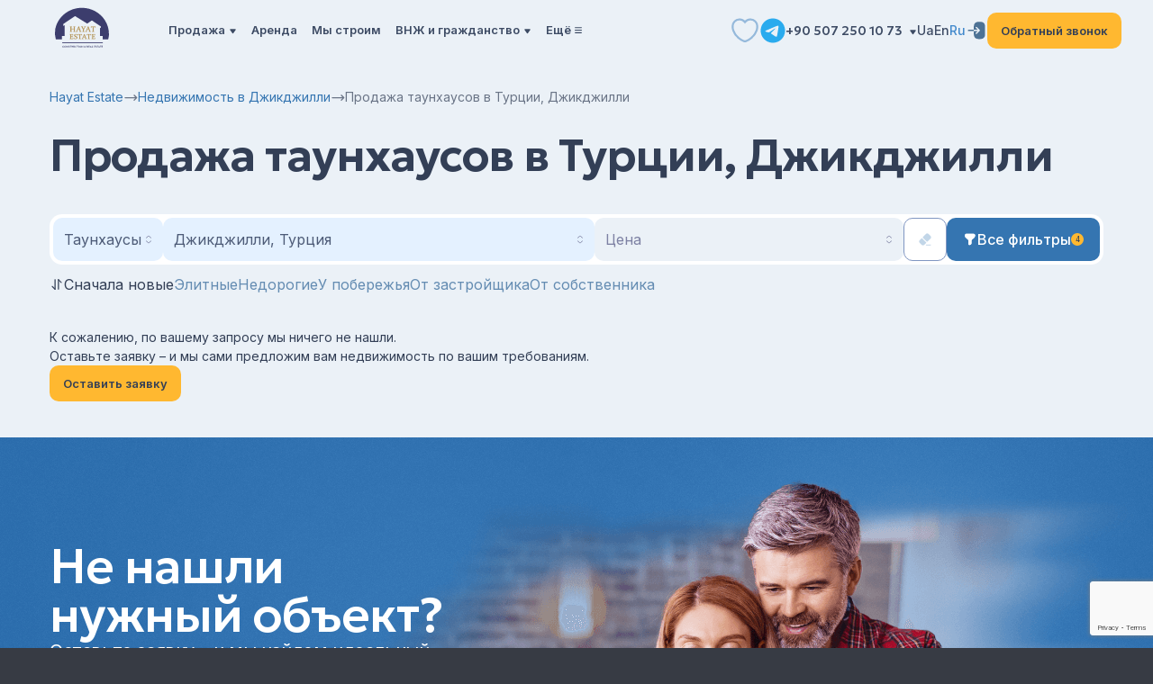

--- FILE ---
content_type: text/html; charset=UTF-8
request_url: https://hayatestate.com/katalog/f/currencies__eur/operations__prodazha/locations__cikcilli,turtsiya/sort__new/types__taunhausy
body_size: 43031
content:
<!DOCTYPE html>
<html lang="ru-RU">

<head>
        <!--noptimize--><!-- Google Tag Manager -->
<script>(function(w,d,s,l,i){w[l]=w[l]||[];w[l].push({'gtm.start':new Date().getTime(),event:'gtm.js'});var f=d.getElementsByTagName(s)[0],j=d.createElement(s),dl=l!='dataLayer'?'&amp;l='+l:'';j.async=true;j.src='https://www.googletagmanager.com/gtm.js?id='+i+dl;f.parentNode.insertBefore(j,f);})(window,document,'script','dataLayer','GTM-ND9QB2T');</script>
<!-- End Google Tag Manager --><!--/noptimize-->    	
    <meta charset="UTF-8">
    <meta name="viewport" content="width=device-width, initial-scale=1.0">

    <link rel="alternate" type="application/rdf+xml" title="RDF mapping" href="https://hayatestate.com/feed/rdf">
	<link rel="alternate" type="application/rss+xml" title="RSS" href="https://hayatestate.com/feed/rss">
	<link rel="alternate" type="application/rss+xml" title="Comments RSS" href="https://hayatestate.com/comments/feed">
	<link rel="pingback" href="https://hayatestate.com/xmlrpc.php" />

    <link rel="preconnect" href="https://fonts.googleapis.com">
    <link rel="preconnect" href="https://fonts.gstatic.com" crossorigin>
    <link
        href="https://fonts.googleapis.com/css2?family=Geologica:wght@100..900&family=Inter:wght@400..700&display=swap"
        rel="stylesheet">

    <!-- <link rel="stylesheet" href="https://cdn.jsdelivr.net/npm/intl-tel-input@24.6.0/build/css/intlTelInput.css"> -->
    <link rel="stylesheet" href="https://cdn.jsdelivr.net/npm/swiper@11/swiper-bundle.min.css" />
    <link rel="stylesheet" href="https://cdn.jsdelivr.net/npm/@fancyapps/ui@5.0/dist/fancybox/fancybox.css" />
    <link rel="stylesheet" href="https://cdn.jsdelivr.net/npm/bootstrap-select@1.13.14/dist/css/bootstrap-select.min.css">
    <!-- <link rel="stylesheet" href="https://hayatestate.com/wp-content/themes/tp_hayat/css/homepage.css?v=1.23"> -->

    <meta name='robots' content='index, follow, max-image-preview:large' />
	<style>img:is([sizes="auto" i], [sizes^="auto," i]) { contain-intrinsic-size: 3000px 1500px }</style>
	<link rel="alternate" href="https://hayatestate.com/ua/katalog/f/currencies__eur/operations__prodazha/locations__cikcilli,turtsiya/sort__new/types__taunhausy" hreflang="uk-UA" />
<link rel="alternate" href="https://hayatestate.com/en/katalog/f/currencies__eur/operations__prodazha/locations__cikcilli,turtsiya/sort__new/types__taunhausy" hreflang="x-default" />
<link rel="alternate" href="https://hayatestate.com/en/katalog/f/currencies__eur/operations__prodazha/locations__cikcilli,turtsiya/sort__new/types__taunhausy" hreflang="en-US" />
<link rel="alternate" href="https://hayatestate.com/en/katalog/f/currencies__eur/operations__prodazha/locations__cikcilli,turtsiya/sort__new/types__taunhausy" hreflang="en-GB" />
<link rel="alternate" href="https://hayatestate.com/en/katalog/f/currencies__eur/operations__prodazha/locations__cikcilli,turtsiya/sort__new/types__taunhausy" hreflang="en-CA" />
<link rel="alternate" href="https://hayatestate.com/katalog/f/currencies__eur/operations__prodazha/locations__cikcilli,turtsiya/sort__new/types__taunhausy" hreflang="ru-UA" />
<link rel="alternate" href="https://hayatestate.com/katalog/f/currencies__eur/operations__prodazha/locations__cikcilli,turtsiya/sort__new/types__taunhausy" hreflang="ru-KZ" />

	<!-- This site is optimized with the Yoast SEO plugin v26.5 - https://yoast.com/wordpress/plugins/seo/ -->
	<title>Продажа таунхаусов в Турции, Джикджилли от агентства зарубежной недвижимости Hayat Estate</title>
	<link rel="canonical" href="https://hayatestate.com/katalog/f/currencies__eur/operations__prodazha/locations__cikcilli,turtsiya/sort__new/types__taunhausy" />
	<meta property="og:locale" content="ru_RU" />
	<meta property="og:locale:alternate" content="uk_UA" />
	<meta property="og:locale:alternate" content="en_US" />
	<meta property="og:type" content="article" />
	<meta property="og:title" content="Продажа таунхаусов в Турции, Джикджилли от агентства зарубежной недвижимости Hayat Estate" />
	<meta property="og:description" content="[hayatObject_katalog]" />
	<meta property="og:url" content="https://hayatestate.com/katalog/f/currencies__eur/operations__prodazha/locations__cikcilli,turtsiya/sort__new/types__taunhausy" />
	<meta property="og:site_name" content="Hayat Estate – агентство зарубежной недвижимости и застройщик" />
	<meta property="article:modified_time" content="2025-12-01T16:29:58+00:00" />
	<meta property="og:image" content="https://hayatestate.com/wp-content/uploads/2020/10/2276.jpg" />
	<meta property="og:image:width" content="2276" />
	<meta property="og:image:height" content="2276" />
	<meta property="og:image:type" content="image/jpeg" />
	<meta name="twitter:card" content="summary_large_image" />
	<meta name="twitter:label1" content="Примерное время для чтения" />
	<meta name="twitter:data1" content="1 минута" />
	<script type="application/ld+json" class="yoast-schema-graph">{"@context":"https://schema.org","@graph":[{"@type":"WebPage","@id":"https://hayatestate.com/katalog","url":"https://hayatestate.com/katalog","name":"Каталог (ru) - Hayat Estate – агентство зарубежной недвижимости и застройщик","isPartOf":{"@id":"https://hayatestate.com/#website"},"datePublished":"2018-01-11T09:33:18+00:00","dateModified":"2025-12-01T16:29:58+00:00","breadcrumb":{"@id":"https://hayatestate.com/katalog#breadcrumb"},"inLanguage":"ru-RU","potentialAction":[{"@type":"ReadAction","target":["https://hayatestate.com/katalog"]}]},{"@type":"BreadcrumbList","@id":"https://hayatestate.com/katalog#breadcrumb","itemListElement":[{"@type":"ListItem","position":1,"name":"Hayat Estate","item":"https://hayatestate.com/"},{"@type":"ListItem","position":2,"name":"Недвижимость в Джикджилли","item":"https://hayatestate.com/cikcilli"},{"@type":"ListItem","position":3,"name":"Продажа таунхаусов в Турции, Джикджилли"}]},{"@type":"WebSite","@id":"https://hayatestate.com/#website","url":"https://hayatestate.com/","name":"Hayat Estate – агентство зарубежной недвижимости и застройщик","description":"Строительная компания и международное агентство зарубежной недвижимости","potentialAction":[{"@type":"SearchAction","target":{"@type":"EntryPoint","urlTemplate":"https://hayatestate.com/?s={search_term_string}"},"query-input":{"@type":"PropertyValueSpecification","valueRequired":true,"valueName":"search_term_string"}}],"inLanguage":"ru-RU"}]}</script>
	<!-- / Yoast SEO plugin. -->


<link rel='dns-prefetch' href='//cdnjs.cloudflare.com' />
<link rel='dns-prefetch' href='//fonts.googleapis.com' />
<link rel='stylesheet' id='leaflet-new-css' href='https://hayatestate.com/wp-content/themes/tp_hayat/assets/libs/laflet/leaflet.css?ver=1.0.0' type='text/css' media='all' />
<link rel='stylesheet' id='leaflet-markercluster-new-css' href='https://hayatestate.com/wp-content/themes/tp_hayat/assets/libs/laflet/MarkerCluster.css?ver=1.0.0' type='text/css' media='all' />
<link rel='stylesheet' id='leaflet-markercluster-default-new-css' href='https://hayatestate.com/wp-content/themes/tp_hayat/assets/libs/laflet/MarkerCluster.Default.css?ver=1.0.0' type='text/css' media='all' />
<link rel='stylesheet' id='leaflet-fullscreen-new-css' href='https://hayatestate.com/wp-content/themes/tp_hayat/assets/libs/laflet/leaflet.fullscreen.css?ver=1.0.0' type='text/css' media='all' />
<link rel='stylesheet' id='nouislider-css' href='https://cdnjs.cloudflare.com/ajax/libs/noUiSlider/15.8.1/nouislider.min.css?ver=15.8.1' type='text/css' media='all' />
<link rel='stylesheet' id='new-katalog-css' href='https://hayatestate.com/wp-content/themes/tp_hayat/css/page-new-katalog.css?ver=1761143276' type='text/css' media='all' />
<link rel='stylesheet' id='contact-form-7-css' href='https://hayatestate.com/wp-content/plugins/contact-form-7/includes/css/styles.css?ver=6.0.3' type='text/css' media='all' />
<link rel='stylesheet' id='image-map-pro-dist-css-css' href='https://hayatestate.com/wp-content/plugins/image-map-pro-wordpress/css/image-map-pro.min.css?ver=5.3.2' type='text/css' media='' />
<link rel='stylesheet' id='dashicons-css' href='https://hayatestate.com/wp-includes/css/dashicons.min.css?ver=6.7.4' type='text/css' media='all' />
<link rel='stylesheet' id='searchwp-forms-css' href='https://hayatestate.com/wp-content/plugins/searchwp-live-ajax-search/assets/styles/frontend/search-forms.css?ver=1.8.3' type='text/css' media='all' />
<script type="text/javascript">
            window._nslDOMReady = (function () {
                const executedCallbacks = new Set();
            
                return function (callback) {
                    /**
                    * Third parties might dispatch DOMContentLoaded events, so we need to ensure that we only run our callback once!
                    */
                    if (executedCallbacks.has(callback)) return;
            
                    const wrappedCallback = function () {
                        if (executedCallbacks.has(callback)) return;
                        executedCallbacks.add(callback);
                        callback();
                    };
            
                    if (document.readyState === "complete" || document.readyState === "interactive") {
                        wrappedCallback();
                    } else {
                        document.addEventListener("DOMContentLoaded", wrappedCallback);
                    }
                };
            })();
        </script><script type="text/javascript" src="https://hayatestate.com/wp-includes/js/jquery/jquery.min.js?ver=3.7.1" id="jquery-core-js"></script>
<script type="text/javascript" src="https://hayatestate.com/wp-includes/js/jquery/jquery-migrate.min.js?ver=3.4.1" id="jquery-migrate-js"></script>
<script type="text/javascript" src="https://hayatestate.com/wp-content/themes/tp_hayat/assets/libs/laflet/leaflet.js?ver=1.0.0" id="laflet-new-js"></script>
<script type="text/javascript" src="https://hayatestate.com/wp-content/themes/tp_hayat/assets/libs/laflet/leaflet.markercluster.js?ver=1.0.0" id="leaflet-markercluster-new-js"></script>
<script type="text/javascript" src="https://hayatestate.com/wp-content/themes/tp_hayat/assets/libs/laflet/Leaflet.fullscreen.min.js?ver=1.0.0" id="leaflet-fullscreen-new-js"></script>
<link rel="https://api.w.org/" href="https://hayatestate.com/wp-json/" /><link rel="alternate" title="JSON" type="application/json" href="https://hayatestate.com/wp-json/wp/v2/pages/6" /><link rel="EditURI" type="application/rsd+xml" title="RSD" href="https://hayatestate.com/xmlrpc.php?rsd" />
<meta name="generator" content="WordPress 6.7.4" />
<link rel='shortlink' href='https://hayatestate.com/?p=6' />
<link rel="alternate" title="oEmbed (JSON)" type="application/json+oembed" href="https://hayatestate.com/wp-json/oembed/1.0/embed?url=https%3A%2F%2Fhayatestate.com%2Fkatalog" />
<link rel="alternate" title="oEmbed (XML)" type="text/xml+oembed" href="https://hayatestate.com/wp-json/oembed/1.0/embed?url=https%3A%2F%2Fhayatestate.com%2Fkatalog&#038;format=xml" />
<link rel="icon" href="https://hayatestate.com/wp-content/uploads/2020/05/cropped-favicon-32x32.png" sizes="32x32" />
<link rel="icon" href="https://hayatestate.com/wp-content/uploads/2020/05/cropped-favicon-192x192.png" sizes="192x192" />
<link rel="apple-touch-icon" href="https://hayatestate.com/wp-content/uploads/2020/05/cropped-favicon-180x180.png" />
<meta name="msapplication-TileImage" content="https://hayatestate.com/wp-content/uploads/2020/05/cropped-favicon-270x270.png" />
<style type="text/css">div.nsl-container[data-align="left"] {
    text-align: left;
}

div.nsl-container[data-align="center"] {
    text-align: center;
}

div.nsl-container[data-align="right"] {
    text-align: right;
}


div.nsl-container div.nsl-container-buttons a[data-plugin="nsl"] {
    text-decoration: none;
    box-shadow: none;
    border: 0;
}

div.nsl-container .nsl-container-buttons {
    display: flex;
    padding: 5px 0;
}

div.nsl-container.nsl-container-block .nsl-container-buttons {
    display: inline-grid;
    grid-template-columns: minmax(145px, auto);
}

div.nsl-container-block-fullwidth .nsl-container-buttons {
    flex-flow: column;
    align-items: center;
}

div.nsl-container-block-fullwidth .nsl-container-buttons a,
div.nsl-container-block .nsl-container-buttons a {
    flex: 1 1 auto;
    display: block;
    margin: 5px 0;
    width: 100%;
}

div.nsl-container-inline {
    margin: -5px;
    text-align: left;
}

div.nsl-container-inline .nsl-container-buttons {
    justify-content: center;
    flex-wrap: wrap;
}

div.nsl-container-inline .nsl-container-buttons a {
    margin: 5px;
    display: inline-block;
}

div.nsl-container-grid .nsl-container-buttons {
    flex-flow: row;
    align-items: center;
    flex-wrap: wrap;
}

div.nsl-container-grid .nsl-container-buttons a {
    flex: 1 1 auto;
    display: block;
    margin: 5px;
    max-width: 280px;
    width: 100%;
}

@media only screen and (min-width: 650px) {
    div.nsl-container-grid .nsl-container-buttons a {
        width: auto;
    }
}

div.nsl-container .nsl-button {
    cursor: pointer;
    vertical-align: top;
    border-radius: 4px;
}

div.nsl-container .nsl-button-default {
    color: #fff;
    display: flex;
}

div.nsl-container .nsl-button-icon {
    display: inline-block;
}

div.nsl-container .nsl-button-svg-container {
    flex: 0 0 auto;
    padding: 8px;
    display: flex;
    align-items: center;
}

div.nsl-container svg {
    height: 24px;
    width: 24px;
    vertical-align: top;
}

div.nsl-container .nsl-button-default div.nsl-button-label-container {
    margin: 0 24px 0 12px;
    padding: 10px 0;
    font-family: Helvetica, Arial, sans-serif;
    font-size: 16px;
    line-height: 20px;
    letter-spacing: .25px;
    overflow: hidden;
    text-align: center;
    text-overflow: clip;
    white-space: nowrap;
    flex: 1 1 auto;
    -webkit-font-smoothing: antialiased;
    -moz-osx-font-smoothing: grayscale;
    text-transform: none;
    display: inline-block;
}

div.nsl-container .nsl-button-google[data-skin="light"] {
    box-shadow: inset 0 0 0 1px #747775;
    color: #1f1f1f;
}

div.nsl-container .nsl-button-google[data-skin="dark"] {
    box-shadow: inset 0 0 0 1px #8E918F;
    color: #E3E3E3;
}

div.nsl-container .nsl-button-google[data-skin="neutral"] {
    color: #1F1F1F;
}

div.nsl-container .nsl-button-google div.nsl-button-label-container {
    font-family: "Roboto Medium", Roboto, Helvetica, Arial, sans-serif;
}

div.nsl-container .nsl-button-apple .nsl-button-svg-container {
    padding: 0 6px;
}

div.nsl-container .nsl-button-apple .nsl-button-svg-container svg {
    height: 40px;
    width: auto;
}

div.nsl-container .nsl-button-apple[data-skin="light"] {
    color: #000;
    box-shadow: 0 0 0 1px #000;
}

div.nsl-container .nsl-button-facebook[data-skin="white"] {
    color: #000;
    box-shadow: inset 0 0 0 1px #000;
}

div.nsl-container .nsl-button-facebook[data-skin="light"] {
    color: #1877F2;
    box-shadow: inset 0 0 0 1px #1877F2;
}

div.nsl-container .nsl-button-spotify[data-skin="white"] {
    color: #191414;
    box-shadow: inset 0 0 0 1px #191414;
}

div.nsl-container .nsl-button-apple div.nsl-button-label-container {
    font-size: 17px;
    font-family: -apple-system, BlinkMacSystemFont, "Segoe UI", Roboto, Helvetica, Arial, sans-serif, "Apple Color Emoji", "Segoe UI Emoji", "Segoe UI Symbol";
}

div.nsl-container .nsl-button-slack div.nsl-button-label-container {
    font-size: 17px;
    font-family: -apple-system, BlinkMacSystemFont, "Segoe UI", Roboto, Helvetica, Arial, sans-serif, "Apple Color Emoji", "Segoe UI Emoji", "Segoe UI Symbol";
}

div.nsl-container .nsl-button-slack[data-skin="light"] {
    color: #000000;
    box-shadow: inset 0 0 0 1px #DDDDDD;
}

div.nsl-container .nsl-button-tiktok[data-skin="light"] {
    color: #161823;
    box-shadow: 0 0 0 1px rgba(22, 24, 35, 0.12);
}


div.nsl-container .nsl-button-kakao {
    color: rgba(0, 0, 0, 0.85);
}

.nsl-clear {
    clear: both;
}

.nsl-container {
    clear: both;
}

.nsl-disabled-provider .nsl-button {
    filter: grayscale(1);
    opacity: 0.8;
}

/*Button align start*/

div.nsl-container-inline[data-align="left"] .nsl-container-buttons {
    justify-content: flex-start;
}

div.nsl-container-inline[data-align="center"] .nsl-container-buttons {
    justify-content: center;
}

div.nsl-container-inline[data-align="right"] .nsl-container-buttons {
    justify-content: flex-end;
}


div.nsl-container-grid[data-align="left"] .nsl-container-buttons {
    justify-content: flex-start;
}

div.nsl-container-grid[data-align="center"] .nsl-container-buttons {
    justify-content: center;
}

div.nsl-container-grid[data-align="right"] .nsl-container-buttons {
    justify-content: flex-end;
}

div.nsl-container-grid[data-align="space-around"] .nsl-container-buttons {
    justify-content: space-around;
}

div.nsl-container-grid[data-align="space-between"] .nsl-container-buttons {
    justify-content: space-between;
}

/* Button align end*/

/* Redirect */

#nsl-redirect-overlay {
    display: flex;
    flex-direction: column;
    justify-content: center;
    align-items: center;
    position: fixed;
    z-index: 1000000;
    left: 0;
    top: 0;
    width: 100%;
    height: 100%;
    backdrop-filter: blur(1px);
    background-color: RGBA(0, 0, 0, .32);;
}

#nsl-redirect-overlay-container {
    display: flex;
    flex-direction: column;
    justify-content: center;
    align-items: center;
    background-color: white;
    padding: 30px;
    border-radius: 10px;
}

#nsl-redirect-overlay-spinner {
    content: '';
    display: block;
    margin: 20px;
    border: 9px solid RGBA(0, 0, 0, .6);
    border-top: 9px solid #fff;
    border-radius: 50%;
    box-shadow: inset 0 0 0 1px RGBA(0, 0, 0, .6), 0 0 0 1px RGBA(0, 0, 0, .6);
    width: 40px;
    height: 40px;
    animation: nsl-loader-spin 2s linear infinite;
}

@keyframes nsl-loader-spin {
    0% {
        transform: rotate(0deg)
    }
    to {
        transform: rotate(360deg)
    }
}

#nsl-redirect-overlay-title {
    font-family: -apple-system, BlinkMacSystemFont, "Segoe UI", Roboto, Oxygen-Sans, Ubuntu, Cantarell, "Helvetica Neue", sans-serif;
    font-size: 18px;
    font-weight: bold;
    color: #3C434A;
}

#nsl-redirect-overlay-text {
    font-family: -apple-system, BlinkMacSystemFont, "Segoe UI", Roboto, Oxygen-Sans, Ubuntu, Cantarell, "Helvetica Neue", sans-serif;
    text-align: center;
    font-size: 14px;
    color: #3C434A;
}

/* Redirect END*/</style><style type="text/css">/* Notice fallback */
#nsl-notices-fallback {
    position: fixed;
    right: 10px;
    top: 10px;
    z-index: 10000;
}

.admin-bar #nsl-notices-fallback {
    top: 42px;
}

#nsl-notices-fallback > div {
    position: relative;
    background: #fff;
    border-left: 4px solid #fff;
    box-shadow: 0 1px 1px 0 rgba(0, 0, 0, .1);
    margin: 5px 15px 2px;
    padding: 1px 20px;
}

#nsl-notices-fallback > div.error {
    display: block;
    border-left-color: #dc3232;
}

#nsl-notices-fallback > div.updated {
    display: block;
    border-left-color: #46b450;
}

#nsl-notices-fallback p {
    margin: .5em 0;
    padding: 2px;
}

#nsl-notices-fallback > div:after {
    position: absolute;
    right: 5px;
    top: 5px;
    content: '\00d7';
    display: block;
    height: 16px;
    width: 16px;
    line-height: 16px;
    text-align: center;
    font-size: 20px;
    cursor: pointer;
}</style><style type="text/css">/** Mega Menu CSS: fs **/</style>

    <script type="application/ld+json">
    [
        {
        "@context": "http://schema.org",
        "@type": "WebSite",
        "url": "https://hayatestate.com/",
        "potentialAction":
        {
            "@type": "SearchAction",
            "target": "https://hayatestate.com/?s={search_term_string}",
            "query-input": "required name=search_term_string"
        }
        },
        {
            "@context": "http://schema.org",
            "@type": "Organization",
            "url": "https://hayatestate.com/",
            "logo": "https://hayatestate.com/wp-content/themes/tp_hayat/assets/img/logo-hayat_new3.svg",
            "name": "Hayat Estate агентство зарубежной недвижимости",
            "email": "info@hayatestate.com",
            "address":
            {
                "@type": "PostalAddress",
                "streetAddress": " ул. Сумская, 1 офис 700",
                "addressLocality": "г. Киев"
            },
            "aggregateRating": {
                "@type": "AggregateRating",
                "ratingValue": "4.6",
                "bestRating": "5",
                "reviewCount": "51"
            },
            "contactPoint": [{
                "@type": "ContactPoint",
                "telephone": " +38 (044) 22-32-555 ",
                "contactType": "customer service"
            },{
                "@type": "ContactPoint",
                "telephone": " +38 094 82-32-555 ",
                "contactType": "customer service"
            }],
            "sameAs" : [
                "https://www.facebook.com/login/?next=https%3A%2F%2Fwww.facebook.com%2FCompany.Hayat.Estate",
                "https://twitter.com/HayatEstate",
                "https://www.youtube.com/channel/UC8EKQx1pP2hbO0n0_RZF3YQ",
                "https://www.instagram.com/accounts/login/"
            
            ]
        },
        {
            "@context": "http://schema.org",
            "@type": "Store",
            "name": "Hayat Estate агентство зарубежной недвижимости",
            "image": "https://hayatestate.com/wp-content/themes/tp_hayat/assets/img/logo-hayat_new3.svg",

            "openingHoursSpecification": [
                {
                    "@type": "OpeningHoursSpecification",
                    "dayOfWeek": [
                        "Понедельник",
                        "Вторник",
                        "Среда",
                        "Четверг",
                        "Пятница"
                    
                    ],
                    "opens": "9:00",
                    "closes": "18:00"
                },
                {
                "@type": "OpeningHoursSpecification",
                "dayOfWeek": [
                    "Суббота",
                    "Воскресенье"
                ],
                "opens": "Выходной",
                "closes": "Выходной"
                }
            ],
            "aggregateRating": {
                "@type": "AggregateRating",
                "ratingValue": "4.6",
                "bestRating": "5",
                "reviewCount": "51"
            },
            "priceRange": "$$$",
            "telephone": " +38 (044) 22-32-555 ",
            "address": {
                "@type": "PostalAddress",
                "streetAddress": "Киев, ул. Сумская, 1 БЦ City Zen Park, офис 700",
                "addressLocality": "Киев",
                "addressCountry": "Украина"
            }
        }
    ]
    </script>

    <meta name="google-site-verification" content="IMbv8MGSL1bE0ARWaKSHHYickQ42cQz44TBtapwDWCM" />
	
    	<script type="text/javascript">
		(function(c,l,a,r,i,t,y){
			c[a]=c[a]function(){(c[a].q=c[a].q[]).push(arguments)};
			t=l.createElement(r);t.async=1;t.src="https://www.clarity.ms/tag/"+i;
			y=l.getElementsByTagName(r)[0];y.parentNode.insertBefore(t,y);
		})(window, document, "clarity", "script", "tyr1icv465");
	</script>
    
    <!-- header = 0.05 //-->

</head>

<body class="page-template page-template-page-katalog page-template-page-katalog-php page page-id-6 mega-menu-top mega-menu-mobile">
        <!--noptimize--><!-- Google Tag Manager (noscript) -->
<noscript><iframe src="https://www.googletagmanager.com/ns.html?id=GTM-ND9QB2T" height="0" width="0" style="display:none;visibility:hidden"></iframe></noscript>
<!-- End Google Tag Manager (noscript) --><!--/noptimize-->
    
    
    <div class="page-wrapper">
        <header class="header">
            <div class="container">
                <div class="header__inner">
                    <div class="header__left">
                        <div class="header__logo">
                                                            <a href="https://hayatestate.com/" class="">
                                    <img width="1024" height="1024" src="https://hayatestate.com/wp-content/uploads/2024/11/logo-hayat.svg" class="attachment-large size-large" alt="HayatEstate logo" decoding="async" fetchpriority="high" loading="lazy" />                                </a>
                                                    </div>

                        <button class="header__menu-btn header__menu-btn--open">
                            <svg width="30" height="30">
                                <use href="https://hayatestate.com/wp-content/themes/tp_hayat/images/icons/_sprite.svg#mobile-bars"></use>
                            </svg>
                        </button>
                    </div>

                    <div class="header__right">
                        <button type="button" class="header__menu-btn header__menu-btn--close" aria-label="Закрыть">
                            <svg width="40" height="40" fill="#2AABEE">
                                <use href="https://hayatestate.com/wp-content/themes/tp_hayat/images/icons/_sprite.svg#close"></use>
                            </svg>
                        </button>

                        <nav class="header__menu"><ul class="menu__list"><li id="menu-item-123987" class="menu-item menu-item-type-post_type menu-item-object-page menu-item-has-children menu-item-123987 menu__item has-children"><a href="https://hayatestate.com/katalog-nedvijimosti" class="menu__link">Продажа</a>
<ul class="sub-menu submenu__list">
	<li id="menu-item-123988" class="menu-item menu-item-type-post_type menu-item-object-locations menu-item-has-children menu-item-123988 submenu__item has-children"><a href="https://hayatestate.com/turkey" class="submenu__link">Турция</a>
	<ul class="sub-menu submenu__list">
		<li id="menu-item-123989" class="menu-item menu-item-type-post_type menu-item-object-locations menu-item-has-children menu-item-123989 submenu__item has-children"><a href="https://hayatestate.com/alanya" class="submenu__link">Алания</a>
		<ul class="sub-menu submenu__list">
			<li id="menu-item-123991" class="menu-item menu-item-type-post_type menu-item-object-locations menu-item-123991 submenu__item"><a href="https://hayatestate.com/alanya-center" class="submenu__link">центр</a></li>
			<li id="menu-item-123990" class="menu-item menu-item-type-post_type menu-item-object-locations menu-item-123990 submenu__item"><a href="https://hayatestate.com/avsallar" class="submenu__link">Авсаллар</a></li>
			<li id="menu-item-123992" class="menu-item menu-item-type-post_type menu-item-object-locations menu-item-123992 submenu__item"><a href="https://hayatestate.com/bektash" class="submenu__link">Бекташ</a></li>
			<li id="menu-item-123993" class="menu-item menu-item-type-post_type menu-item-object-locations menu-item-123993 submenu__item"><a href="https://hayatestate.com/gazipasha" class="submenu__link">Газипаша</a></li>
			<li id="menu-item-123994" class="menu-item menu-item-type-post_type menu-item-object-locations menu-item-123994 submenu__item"><a href="https://hayatestate.com/demirtash" class="submenu__link">Демирташ</a></li>
			<li id="menu-item-123995" class="menu-item menu-item-type-post_type menu-item-object-locations menu-item-123995 submenu__item"><a href="https://hayatestate.com/cikcilli" class="submenu__link">Джикджилли</a></li>
			<li id="menu-item-123996" class="menu-item menu-item-type-post_type menu-item-object-locations menu-item-123996 submenu__item"><a href="https://hayatestate.com/incekum" class="submenu__link">Инжекум</a></li>
			<li id="menu-item-123997" class="menu-item menu-item-type-post_type menu-item-object-locations menu-item-123997 submenu__item"><a href="https://hayatestate.com/kargicak" class="submenu__link">Каргыджак</a></li>
			<li id="menu-item-123998" class="menu-item menu-item-type-post_type menu-item-object-locations menu-item-123998 submenu__item"><a href="https://hayatestate.com/kestel" class="submenu__link">Кестель</a></li>
			<li id="menu-item-123999" class="menu-item menu-item-type-post_type menu-item-object-locations menu-item-123999 submenu__item"><a href="https://hayatestate.com/kleopatra" class="submenu__link">Клеопатра</a></li>
			<li id="menu-item-124000" class="menu-item menu-item-type-post_type menu-item-object-locations menu-item-124000 submenu__item"><a href="https://hayatestate.com/konakli" class="submenu__link">Конаклы</a></li>
			<li id="menu-item-124001" class="menu-item menu-item-type-post_type menu-item-object-locations menu-item-124001 submenu__item"><a href="https://hayatestate.com/mahmutlar" class="submenu__link">Махмутлар</a></li>
			<li id="menu-item-124002" class="menu-item menu-item-type-post_type menu-item-object-locations menu-item-124002 submenu__item"><a href="https://hayatestate.com/oba" class="submenu__link">Оба</a></li>
			<li id="menu-item-124003" class="menu-item menu-item-type-post_type menu-item-object-locations menu-item-124003 submenu__item"><a href="https://hayatestate.com/okurcalar" class="submenu__link">Окурджалар</a></li>
			<li id="menu-item-124004" class="menu-item menu-item-type-post_type menu-item-object-locations menu-item-124004 submenu__item"><a href="https://hayatestate.com/payallar" class="submenu__link">Паяллар</a></li>
			<li id="menu-item-124005" class="menu-item menu-item-type-post_type menu-item-object-locations menu-item-124005 submenu__item"><a href="https://hayatestate.com/tepe" class="submenu__link">Тепе</a></li>
			<li id="menu-item-124006" class="menu-item menu-item-type-post_type menu-item-object-locations menu-item-124006 submenu__item"><a href="https://hayatestate.com/tosmur" class="submenu__link">Тосмур</a></li>
			<li id="menu-item-124007" class="menu-item menu-item-type-post_type menu-item-object-locations menu-item-124007 submenu__item"><a href="https://hayatestate.com/turkler" class="submenu__link">Тюрклер</a></li>
			<li id="menu-item-124008" class="menu-item menu-item-type-post_type menu-item-object-locations menu-item-124008 submenu__item"><a href="https://hayatestate.com/hasbahche" class="submenu__link">Хасбахче</a></li>
			<li id="menu-item-124009" class="menu-item menu-item-type-post_type menu-item-object-locations menu-item-124009 submenu__item"><a href="https://hayatestate.com/chiplakly" class="submenu__link">Чиплаклы</a></li>
			<li id="menu-item-124011" class="menu-item menu-item-type-post_type menu-item-object-locations menu-item-124011 submenu__item"><a href="https://hayatestate.com/sugyozyu" class="submenu__link">Сугёзю</a></li>
			<li id="menu-item-124012" class="menu-item menu-item-type-post_type menu-item-object-locations menu-item-124012 submenu__item"><a href="https://hayatestate.com/damlatash" class="submenu__link">Дамлаташ</a></li>
			<li id="menu-item-124013" class="menu-item menu-item-type-post_type menu-item-object-locations menu-item-124013 submenu__item"><a href="https://hayatestate.com/dinek" class="submenu__link">Динек</a></li>
			<li id="menu-item-124014" class="menu-item menu-item-type-post_type menu-item-object-locations menu-item-124014 submenu__item"><a href="https://hayatestate.com/guller-pinari" class="submenu__link">Гюллер Пинари</a></li>
		</ul>
</li>
		<li id="menu-item-124015" class="menu-item menu-item-type-post_type menu-item-object-locations menu-item-124015 submenu__item"><a href="https://hayatestate.com/antalya" class="submenu__link">Анталия</a></li>
		<li id="menu-item-124016" class="menu-item menu-item-type-post_type menu-item-object-locations menu-item-124016 submenu__item"><a href="https://hayatestate.com/belek" class="submenu__link">Белек</a></li>
		<li id="menu-item-124017" class="menu-item menu-item-type-post_type menu-item-object-locations menu-item-124017 submenu__item"><a href="https://hayatestate.com/bodrum" class="submenu__link">Бодрум</a></li>
		<li id="menu-item-124018" class="menu-item menu-item-type-post_type menu-item-object-locations menu-item-124018 submenu__item"><a href="https://hayatestate.com/bursa" class="submenu__link">Бурса</a></li>
		<li id="menu-item-124019" class="menu-item menu-item-type-post_type menu-item-object-locations menu-item-124019 submenu__item"><a href="https://hayatestate.com/gocek" class="submenu__link">Гёджек</a></li>
		<li id="menu-item-124020" class="menu-item menu-item-type-post_type menu-item-object-locations menu-item-124020 submenu__item"><a href="https://hayatestate.com/didim" class="submenu__link">Дидим</a></li>
		<li id="menu-item-124021" class="menu-item menu-item-type-post_type menu-item-object-locations menu-item-124021 submenu__item"><a href="https://hayatestate.com/izmir" class="submenu__link">Измир</a></li>
		<li id="menu-item-124022" class="menu-item menu-item-type-post_type menu-item-object-locations menu-item-124022 submenu__item"><a href="https://hayatestate.com/kas" class="submenu__link">Каш</a></li>
		<li id="menu-item-124023" class="menu-item menu-item-type-post_type menu-item-object-locations menu-item-124023 submenu__item"><a href="https://hayatestate.com/kemer" class="submenu__link">Кемер</a></li>
		<li id="menu-item-124024" class="menu-item menu-item-type-post_type menu-item-object-locations menu-item-124024 submenu__item"><a href="https://hayatestate.com/kusadasi" class="submenu__link">Кушадасы</a></li>
		<li id="menu-item-124025" class="menu-item menu-item-type-post_type menu-item-object-locations menu-item-124025 submenu__item"><a href="https://hayatestate.com/marmaris" class="submenu__link">Мармарис</a></li>
		<li id="menu-item-124026" class="menu-item menu-item-type-post_type menu-item-object-locations menu-item-124026 submenu__item"><a href="https://hayatestate.com/mersin" class="submenu__link">Мерсин</a></li>
		<li id="menu-item-124027" class="menu-item menu-item-type-post_type menu-item-object-locations menu-item-124027 submenu__item"><a href="https://hayatestate.com/city_side" class="submenu__link">Сиде</a></li>
		<li id="menu-item-124028" class="menu-item menu-item-type-post_type menu-item-object-locations menu-item-124028 submenu__item"><a href="https://hayatestate.com/istanbul" class="submenu__link">Стамбул</a></li>
		<li id="menu-item-124030" class="menu-item menu-item-type-post_type menu-item-object-locations menu-item-124030 submenu__item"><a href="https://hayatestate.com/fethiye" class="submenu__link">Фетхие</a></li>
		<li id="menu-item-124031" class="menu-item menu-item-type-post_type menu-item-object-locations menu-item-124031 submenu__item"><a href="https://hayatestate.com/ua/cesme" class="submenu__link">Чешме</a></li>
	</ul>
</li>
	<li id="menu-item-124033" class="menu-item menu-item-type-post_type menu-item-object-locations menu-item-has-children menu-item-124033 submenu__item has-children"><a href="https://hayatestate.com/thailand" class="submenu__link">Таиланд</a>
	<ul class="sub-menu submenu__list">
		<li id="menu-item-124034" class="menu-item menu-item-type-post_type menu-item-object-locations menu-item-124034 submenu__item"><a href="https://hayatestate.com/bangkok" class="submenu__link">Бангкок</a></li>
		<li id="menu-item-124035" class="menu-item menu-item-type-post_type menu-item-object-locations menu-item-124035 submenu__item"><a href="https://hayatestate.com/pattaya" class="submenu__link">Паттайя</a></li>
		<li id="menu-item-124036" class="menu-item menu-item-type-post_type menu-item-object-locations menu-item-124036 submenu__item"><a href="https://hayatestate.com/phuket" class="submenu__link">Пхукет</a></li>
		<li id="menu-item-124037" class="menu-item menu-item-type-post_type menu-item-object-locations menu-item-124037 submenu__item"><a href="https://hayatestate.com/koh-samui" class="submenu__link">Самуи</a></li>
	</ul>
</li>
	<li id="menu-item-124040" class="menu-item menu-item-type-post_type menu-item-object-locations menu-item-has-children menu-item-124040 submenu__item has-children"><a href="https://hayatestate.com/indonesia" class="submenu__link">Индонезия</a>
	<ul class="sub-menu submenu__list">
		<li id="menu-item-124041" class="menu-item menu-item-type-post_type menu-item-object-locations menu-item-has-children menu-item-124041 submenu__item has-children"><a href="https://hayatestate.com/bali" class="submenu__link">Бали</a>
		<ul class="sub-menu submenu__list">
			<li id="menu-item-124042" class="menu-item menu-item-type-post_type menu-item-object-locations menu-item-124042 submenu__item"><a href="https://hayatestate.com/bukit" class="submenu__link">Букит</a></li>
			<li id="menu-item-124043" class="menu-item menu-item-type-post_type menu-item-object-locations menu-item-124043 submenu__item"><a href="https://hayatestate.com/gili-travangan" class="submenu__link">Гили Траванган</a></li>
			<li id="menu-item-124044" class="menu-item menu-item-type-post_type menu-item-object-locations menu-item-124044 submenu__item"><a href="https://hayatestate.com/denpasar" class="submenu__link">Денпасар</a></li>
			<li id="menu-item-124045" class="menu-item menu-item-type-post_type menu-item-object-locations menu-item-124045 submenu__item"><a href="https://hayatestate.com/kerobokan" class="submenu__link">Керобокан</a></li>
			<li id="menu-item-124046" class="menu-item menu-item-type-post_type menu-item-object-locations menu-item-124046 submenu__item"><a href="https://hayatestate.com/lombok" class="submenu__link">Ломбок</a></li>
			<li id="menu-item-124047" class="menu-item menu-item-type-post_type menu-item-object-locations menu-item-124047 submenu__item"><a href="https://hayatestate.com/nusa-dua" class="submenu__link">Нуса Дуа</a></li>
			<li id="menu-item-124048" class="menu-item menu-item-type-post_type menu-item-object-locations menu-item-124048 submenu__item"><a href="https://hayatestate.com/sanur" class="submenu__link">Санур</a></li>
			<li id="menu-item-124049" class="menu-item menu-item-type-post_type menu-item-object-locations menu-item-124049 submenu__item"><a href="https://hayatestate.com/seminjak" class="submenu__link">Семиньяк</a></li>
			<li id="menu-item-124050" class="menu-item menu-item-type-post_type menu-item-object-locations menu-item-124050 submenu__item"><a href="https://hayatestate.com/ubud" class="submenu__link">Убуд</a></li>
			<li id="menu-item-124051" class="menu-item menu-item-type-post_type menu-item-object-locations menu-item-124051 submenu__item"><a href="https://hayatestate.com/uluvatu" class="submenu__link">Улувату</a></li>
			<li id="menu-item-124052" class="menu-item menu-item-type-post_type menu-item-object-locations menu-item-124052 submenu__item"><a href="https://hayatestate.com/canggu" class="submenu__link">Чангу</a></li>
			<li id="menu-item-124053" class="menu-item menu-item-type-post_type menu-item-object-locations menu-item-124053 submenu__item"><a href="https://hayatestate.com/chandidasa" class="submenu__link">Чандидаса</a></li>
		</ul>
</li>
		<li id="menu-item-132068" class="menu-item menu-item-type-post_type menu-item-object-locations menu-item-132068 submenu__item"><a href="https://hayatestate.com/locations/indonezija/sumba" class="submenu__link">Сумба</a></li>
	</ul>
</li>
	<li id="menu-item-124166" class="menu-item menu-item-type-post_type menu-item-object-locations menu-item-has-children menu-item-124166 submenu__item has-children"><a href="https://hayatestate.com/north-cyprus" class="submenu__link">Северный Кипр</a>
	<ul class="sub-menu submenu__list">
		<li id="menu-item-124167" class="menu-item menu-item-type-post_type menu-item-object-locations menu-item-124167 submenu__item"><a href="https://hayatestate.com/boaz" class="submenu__link">Боаз</a></li>
		<li id="menu-item-124168" class="menu-item menu-item-type-post_type menu-item-object-locations menu-item-124168 submenu__item"><a href="https://hayatestate.com/guzelyurt" class="submenu__link">Гюзельюрт</a></li>
		<li id="menu-item-124169" class="menu-item menu-item-type-post_type menu-item-object-locations menu-item-124169 submenu__item"><a href="https://hayatestate.com/iskele" class="submenu__link">Искеле</a></li>
		<li id="menu-item-124170" class="menu-item menu-item-type-post_type menu-item-object-locations menu-item-124170 submenu__item"><a href="https://hayatestate.com/kyrenia" class="submenu__link">Кирения</a></li>
		<li id="menu-item-124171" class="menu-item menu-item-type-post_type menu-item-object-locations menu-item-124171 submenu__item"><a href="https://hayatestate.com/nicosia-lefkosha" class="submenu__link">Никосия (Лефкоша)</a></li>
		<li id="menu-item-124172" class="menu-item menu-item-type-post_type menu-item-object-locations menu-item-124172 submenu__item"><a href="https://hayatestate.com/famagusta" class="submenu__link">Фамагуста</a></li>
		<li id="menu-item-124173" class="menu-item menu-item-type-post_type menu-item-object-locations menu-item-124173 submenu__item"><a href="https://hayatestate.com/esentepe" class="submenu__link">Эсентепе</a></li>
	</ul>
</li>
	<li id="menu-item-129850" class="menu-item menu-item-type-post_type menu-item-object-locations menu-item-129850 submenu__item"><a href="https://hayatestate.com/locations/maldivy" class="submenu__link">Мальдивы</a></li>
	<li id="menu-item-124038" class="menu-item menu-item-type-post_type menu-item-object-locations menu-item-has-children menu-item-124038 submenu__item has-children"><a href="https://hayatestate.com/uae" class="submenu__link">ОАЭ</a>
	<ul class="sub-menu submenu__list">
		<li id="menu-item-124039" class="menu-item menu-item-type-post_type menu-item-object-locations menu-item-124039 submenu__item"><a href="https://hayatestate.com/dubai" class="submenu__link">Недвижимость в Дубае</a></li>
	</ul>
</li>
	<li id="menu-item-124056" class="menu-item menu-item-type-post_type menu-item-object-locations menu-item-has-children menu-item-124056 submenu__item has-children"><a href="https://hayatestate.com/spain" class="submenu__link">Испания</a>
	<ul class="sub-menu submenu__list">
		<li id="menu-item-124057" class="menu-item menu-item-type-post_type menu-item-object-locations menu-item-124057 submenu__item"><a href="https://hayatestate.com/alicante" class="submenu__link">Аликанте</a></li>
		<li id="menu-item-124058" class="menu-item menu-item-type-post_type menu-item-object-locations menu-item-124058 submenu__item"><a href="https://hayatestate.com/barcelona" class="submenu__link">Барселона</a></li>
		<li id="menu-item-124059" class="menu-item menu-item-type-post_type menu-item-object-locations menu-item-124059 submenu__item"><a href="https://hayatestate.com/benidorm" class="submenu__link">Бенидорм</a></li>
		<li id="menu-item-124060" class="menu-item menu-item-type-post_type menu-item-object-locations menu-item-124060 submenu__item"><a href="https://hayatestate.com/valencia" class="submenu__link">Валенсия</a></li>
		<li id="menu-item-124061" class="menu-item menu-item-type-post_type menu-item-object-locations menu-item-124061 submenu__item"><a href="https://hayatestate.com/calp" class="submenu__link">Кальпе</a></li>
		<li id="menu-item-124062" class="menu-item menu-item-type-post_type menu-item-object-locations menu-item-124062 submenu__item"><a href="https://hayatestate.com/costa-brava" class="submenu__link">Коста-Брава</a></li>
		<li id="menu-item-124063" class="menu-item menu-item-type-post_type menu-item-object-locations menu-item-124063 submenu__item"><a href="https://hayatestate.com/costa-del-maresme" class="submenu__link">Коста-дель-Маресме</a></li>
		<li id="menu-item-124064" class="menu-item menu-item-type-post_type menu-item-object-locations menu-item-124064 submenu__item"><a href="https://hayatestate.com/costa-blanca" class="submenu__link">Коста-Бланка</a></li>
		<li id="menu-item-124065" class="menu-item menu-item-type-post_type menu-item-object-locations menu-item-124065 submenu__item"><a href="https://hayatestate.com/costa-del-sol" class="submenu__link">Коста-дель-Соль</a></li>
		<li id="menu-item-124066" class="menu-item menu-item-type-post_type menu-item-object-locations menu-item-124066 submenu__item"><a href="https://hayatestate.com/costa-dorada" class="submenu__link">Коста-Дорада</a></li>
		<li id="menu-item-124067" class="menu-item menu-item-type-post_type menu-item-object-locations menu-item-124067 submenu__item"><a href="https://hayatestate.com/costa-calida" class="submenu__link">Коста-Калида</a></li>
		<li id="menu-item-124068" class="menu-item menu-item-type-post_type menu-item-object-locations menu-item-124068 submenu__item"><a href="https://hayatestate.com/kumbre-del-sol" class="submenu__link">Кумбре дель Соль</a></li>
		<li id="menu-item-124069" class="menu-item menu-item-type-post_type menu-item-object-locations menu-item-124069 submenu__item"><a href="https://hayatestate.com/lloret-de-mar" class="submenu__link">Ллорет де Мар</a></li>
		<li id="menu-item-124070" class="menu-item menu-item-type-post_type menu-item-object-locations menu-item-124070 submenu__item"><a href="https://hayatestate.com/madrid" class="submenu__link">Мадрид</a></li>
		<li id="menu-item-124071" class="menu-item menu-item-type-post_type menu-item-object-locations menu-item-124071 submenu__item"><a href="https://hayatestate.com/mallorca" class="submenu__link">Майорка</a></li>
		<li id="menu-item-124072" class="menu-item menu-item-type-post_type menu-item-object-locations menu-item-124072 submenu__item"><a href="https://hayatestate.com/malaga" class="submenu__link">Малага</a></li>
		<li id="menu-item-124073" class="menu-item menu-item-type-post_type menu-item-object-locations menu-item-124073 submenu__item"><a href="https://hayatestate.com/marbella" class="submenu__link">Марбелья</a></li>
		<li id="menu-item-124074" class="menu-item menu-item-type-post_type menu-item-object-locations menu-item-124074 submenu__item"><a href="https://hayatestate.com/salou" class="submenu__link">Салоу</a></li>
		<li id="menu-item-124075" class="menu-item menu-item-type-post_type menu-item-object-locations menu-item-124075 submenu__item"><a href="https://hayatestate.com/tenerife" class="submenu__link">Тенерифе</a></li>
		<li id="menu-item-124076" class="menu-item menu-item-type-post_type menu-item-object-locations menu-item-124076 submenu__item"><a href="https://hayatestate.com/torrevieja" class="submenu__link">Торревьеха</a></li>
	</ul>
</li>
	<li id="menu-item-124100" class="menu-item menu-item-type-post_type menu-item-object-locations menu-item-has-children menu-item-124100 submenu__item has-children"><a href="https://hayatestate.com/poland" class="submenu__link">Польша</a>
	<ul class="sub-menu submenu__list">
		<li id="menu-item-124101" class="menu-item menu-item-type-post_type menu-item-object-locations menu-item-124101 submenu__item"><a href="https://hayatestate.com/warszawa" class="submenu__link">Варшава</a></li>
		<li id="menu-item-124102" class="menu-item menu-item-type-post_type menu-item-object-locations menu-item-124102 submenu__item"><a href="https://hayatestate.com/wroclaw" class="submenu__link">Вроцлав</a></li>
		<li id="menu-item-124103" class="menu-item menu-item-type-post_type menu-item-object-locations menu-item-124103 submenu__item"><a href="https://hayatestate.com/krakow" class="submenu__link">Краков</a></li>
		<li id="menu-item-124104" class="menu-item menu-item-type-post_type menu-item-object-locations menu-item-124104 submenu__item"><a href="https://hayatestate.com/poznan" class="submenu__link">Познань</a></li>
	</ul>
</li>
	<li id="menu-item-124118" class="menu-item menu-item-type-post_type menu-item-object-locations menu-item-has-children menu-item-124118 submenu__item has-children"><a href="https://hayatestate.com/montenegro" class="submenu__link">Черногория</a>
	<ul class="sub-menu submenu__list">
		<li id="menu-item-124119" class="menu-item menu-item-type-post_type menu-item-object-locations menu-item-124119 submenu__item"><a href="https://hayatestate.com/bar" class="submenu__link">Бар</a></li>
		<li id="menu-item-124120" class="menu-item menu-item-type-post_type menu-item-object-locations menu-item-124120 submenu__item"><a href="https://hayatestate.com/barska-rivijera" class="submenu__link">Барская Ривьера</a></li>
		<li id="menu-item-124121" class="menu-item menu-item-type-post_type menu-item-object-locations menu-item-124121 submenu__item"><a href="https://hayatestate.com/budva" class="submenu__link">Будва</a></li>
		<li id="menu-item-124122" class="menu-item menu-item-type-post_type menu-item-object-locations menu-item-124122 submenu__item"><a href="https://hayatestate.com/budvanskaya-rivyera" class="submenu__link">Будванская ривьера</a></li>
		<li id="menu-item-124123" class="menu-item menu-item-type-post_type menu-item-object-locations menu-item-124123 submenu__item"><a href="https://hayatestate.com/dobra_voda" class="submenu__link">Добра Вода</a></li>
		<li id="menu-item-124124" class="menu-item menu-item-type-post_type menu-item-object-locations menu-item-124124 submenu__item"><a href="https://hayatestate.com/kotor" class="submenu__link">Котор</a></li>
		<li id="menu-item-124125" class="menu-item menu-item-type-post_type menu-item-object-locations menu-item-124125 submenu__item"><a href="https://hayatestate.com/sutomore" class="submenu__link">Сутоморе</a></li>
		<li id="menu-item-124126" class="menu-item menu-item-type-post_type menu-item-object-locations menu-item-124126 submenu__item"><a href="https://hayatestate.com/tivat" class="submenu__link">Тиват</a></li>
		<li id="menu-item-124127" class="menu-item menu-item-type-post_type menu-item-object-locations menu-item-124127 submenu__item"><a href="https://hayatestate.com/herceg-novi" class="submenu__link">Герцег-Нови</a></li>
		<li id="menu-item-124128" class="menu-item menu-item-type-post_type menu-item-object-locations menu-item-124128 submenu__item"><a href="https://hayatestate.com/utjeha" class="submenu__link">Утеха</a></li>
	</ul>
</li>
	<li id="menu-item-124147" class="menu-item menu-item-type-post_type menu-item-object-locations menu-item-has-children menu-item-124147 submenu__item has-children"><a href="https://hayatestate.com/greatbritain" class="submenu__link">Великобритания</a>
	<ul class="sub-menu submenu__list">
		<li id="menu-item-124150" class="menu-item menu-item-type-post_type menu-item-object-locations menu-item-124150 submenu__item"><a href="https://hayatestate.com/london" class="submenu__link">Лондон</a></li>
	</ul>
</li>
	<li id="menu-item-124155" class="menu-item menu-item-type-post_type menu-item-object-locations menu-item-has-children menu-item-124155 submenu__item has-children"><a href="https://hayatestate.com/portugal" class="submenu__link">Португалия</a>
	<ul class="sub-menu submenu__list">
		<li id="menu-item-124156" class="menu-item menu-item-type-post_type menu-item-object-locations menu-item-124156 submenu__item"><a href="https://hayatestate.com/algarve" class="submenu__link">Алгарве</a></li>
		<li id="menu-item-124157" class="menu-item menu-item-type-post_type menu-item-object-locations menu-item-124157 submenu__item"><a href="https://hayatestate.com/lisboa" class="submenu__link">Лиссабон</a></li>
		<li id="menu-item-124158" class="menu-item menu-item-type-post_type menu-item-object-locations menu-item-124158 submenu__item"><a href="https://hayatestate.com/madeira" class="submenu__link">Мадейра</a></li>
		<li id="menu-item-124159" class="menu-item menu-item-type-post_type menu-item-object-locations menu-item-124159 submenu__item"><a href="https://hayatestate.com/porto" class="submenu__link">Порту</a></li>
	</ul>
</li>
	<li id="menu-item-129006" class="menu-item menu-item-type-custom menu-item-object-custom menu-item-has-children menu-item-129006 submenu__item has-children"><a href="https://hayatestate.com/katalog/f/currencies__eur/operations__prodazha/sort__new/types__hotel-room" class="submenu__link">Отельные номера</a>
	<ul class="sub-menu submenu__list">
		<li id="menu-item-124152" class="menu-item menu-item-type-post_type menu-item-object-locations menu-item-has-children menu-item-124152 submenu__item has-children"><a href="https://hayatestate.com/georgia" class="submenu__link">Грузия</a>
		<ul class="sub-menu submenu__list">
			<li id="menu-item-124153" class="menu-item menu-item-type-post_type menu-item-object-locations menu-item-124153 submenu__item"><a href="https://hayatestate.com/batumi" class="submenu__link">Батуми</a></li>
		</ul>
</li>
		<li id="menu-item-129128" class="menu-item menu-item-type-custom menu-item-object-custom menu-item-has-children menu-item-129128 submenu__item has-children"><a href="https://hayatestate.com/katalog/f/currencies__eur/operations__prodazha/locations__indonesia/sort__new/types__hotel-room" class="submenu__link">Индонезия</a>
		<ul class="sub-menu submenu__list">
			<li id="menu-item-129129" class="menu-item menu-item-type-custom menu-item-object-custom menu-item-129129 submenu__item"><a href="https://hayatestate.com/katalog/f/currencies__eur/operations__prodazha/locations__bali/sort__new/types__hotel-room" class="submenu__link">Бали</a></li>
		</ul>
</li>
		<li id="menu-item-132180" class="menu-item menu-item-type-post_type menu-item-object-locations menu-item-132180 submenu__item"><a href="https://hayatestate.com/locations/maldivy" class="submenu__link">Мальдивы</a></li>
		<li id="menu-item-129121" class="menu-item menu-item-type-custom menu-item-object-custom menu-item-has-children menu-item-129121 submenu__item has-children"><a href="https://hayatestate.com/katalog/f/currencies__eur/operations__prodazha/locations__turtsiya/sort__new/types__hotel-room" class="submenu__link">Турция</a>
		<ul class="sub-menu submenu__list">
			<li id="menu-item-129123" class="menu-item menu-item-type-custom menu-item-object-custom menu-item-129123 submenu__item"><a href="https://hayatestate.com/object?objectId=108623" class="submenu__link">Анталия</a></li>
			<li id="menu-item-129122" class="menu-item menu-item-type-custom menu-item-object-custom menu-item-129122 submenu__item"><a href="https://hayatestate.com/katalog/f/currencies__eur/operations__prodazha/locations__izmir/sort__new/types__" class="submenu__link">Измир</a></li>
		</ul>
</li>
	</ul>
</li>
	<li id="menu-item-129175" class="menu-item menu-item-type-custom menu-item-object-custom menu-item-has-children menu-item-129175 submenu__item has-children"><a href="https://hayatestate.com/caribbean-islands" class="submenu__link">Гражданство за недвижимость</a>
	<ul class="sub-menu submenu__list">
		<li id="menu-item-124054" class="menu-item menu-item-type-post_type menu-item-object-locations menu-item-has-children menu-item-124054 submenu__item has-children"><a href="https://hayatestate.com/caribbean-islands" class="submenu__link">Карибы</a>
		<ul class="sub-menu submenu__list">
			<li id="menu-item-124055" class="menu-item menu-item-type-post_type menu-item-object-locations menu-item-124055 submenu__item"><a href="https://hayatestate.com/grenada" class="submenu__link">Гренада</a></li>
		</ul>
</li>
		<li id="menu-item-129182" class="menu-item menu-item-type-custom menu-item-object-custom menu-item-has-children menu-item-129182 submenu__item has-children"><a href="https://hayatestate.com/katalog/f/currencies__eur/operations__prodazha/investments__suitable-for-citizenship/locations__turtsiya/sort__new" class="submenu__link">Турция</a>
		<ul class="sub-menu submenu__list">
			<li id="menu-item-129184" class="menu-item menu-item-type-custom menu-item-object-custom menu-item-129184 submenu__item"><a href="https://hayatestate.com/katalog/f/currencies__eur/operations__prodazha/investments__suitable-for-citizenship/locations__alaniya/sort__new" class="submenu__link">Алания</a></li>
			<li id="menu-item-129183" class="menu-item menu-item-type-custom menu-item-object-custom menu-item-129183 submenu__item"><a href="https://hayatestate.com/katalog/f/currencies__eur/operations__prodazha/investments__suitable-for-citizenship/locations__stambul/sort__new" class="submenu__link">Стамбул</a></li>
		</ul>
</li>
	</ul>
</li>
</ul>
</li>
<li id="menu-item-131731" class="menu-item menu-item-type-custom menu-item-object-custom menu-item-131731 menu__item"><a href="https://hayatestate.com/katalog/f/currencies__eur/operations__arenda/sort__new" class="menu__link">Аренда</a></li>
<li id="menu-item-124195" class="menu-item menu-item-type-taxonomy menu-item-object-category menu-item-124195 menu__item"><a href="https://hayatestate.com/my-stroim" class="menu__link">Мы строим</a></li>
<li id="menu-item-129176" class="menu-item menu-item-type-taxonomy menu-item-object-category menu-item-has-children menu-item-129176 menu__item has-children"><a href="https://hayatestate.com/vnzh-i-grazhdanstvo" class="menu__link">ВНЖ и гражданство</a>
<ul class="sub-menu submenu__list">
	<li id="menu-item-129177" class="menu-item menu-item-type-taxonomy menu-item-object-category menu-item-129177 submenu__item"><a href="https://hayatestate.com/vnzh-i-grazhdanstvo/vnzh-za-investitsii" class="submenu__link">ВНЖ за инвестиции</a></li>
	<li id="menu-item-129178" class="menu-item menu-item-type-taxonomy menu-item-object-category menu-item-129178 submenu__item"><a href="https://hayatestate.com/vnzh-i-grazhdanstvo/grazhdanstvo-za-investitsii" class="submenu__link">Гражданство за инвестиции</a></li>
</ul>
</li>
<li id="menu-item-124204" class="menu-item menu-item-type-custom menu-item-object-custom menu-item-has-children menu-item-124204 menu__item has-children"><a href="#" class="menu__link">Ещё</a>
<ul class="sub-menu submenu__list">
	<li id="menu-item-124181" class="menu-item menu-item-type-post_type menu-item-object-page menu-item-has-children menu-item-124181 submenu__item has-children"><a href="https://hayatestate.com/o-nas" class="submenu__link">О нас</a>
	<ul class="sub-menu submenu__list">
		<li id="menu-item-124182" class="menu-item menu-item-type-taxonomy menu-item-object-category menu-item-124182 submenu__item"><a href="https://hayatestate.com/my-stroim" class="submenu__link">Наши проекты</a></li>
		<li id="menu-item-128500" class="menu-item menu-item-type-post_type menu-item-object-page menu-item-128500 submenu__item"><a href="https://hayatestate.com/o-nas" class="submenu__link">О нас</a></li>
		<li id="menu-item-124184" class="menu-item menu-item-type-post_type menu-item-object-page menu-item-124184 submenu__item"><a href="https://hayatestate.com/komanda" class="submenu__link">Команда</a></li>
		<li id="menu-item-124185" class="menu-item menu-item-type-post_type menu-item-object-post menu-item-124185 submenu__item"><a href="https://hayatestate.com/uslugi-kompanii" class="submenu__link">Услуги компании</a></li>
		<li id="menu-item-124186" class="menu-item menu-item-type-custom menu-item-object-custom menu-item-124186 submenu__item"><a href="https://hayatestate.com/reviews" class="submenu__link">Отзывы наших клиентов</a></li>
		<li id="menu-item-124187" class="menu-item menu-item-type-post_type menu-item-object-page menu-item-124187 submenu__item"><a href="https://hayatestate.com/kak-kupit-kvartiru" class="submenu__link">Как купить квартиру</a></li>
		<li id="menu-item-124188" class="menu-item menu-item-type-post_type menu-item-object-post menu-item-124188 submenu__item"><a href="https://hayatestate.com/zastrojshhik-ili-agentstvo-nedvizhimosti-kogo-vybrat" class="submenu__link">Риелтор или застройщик?</a></li>
		<li id="menu-item-124189" class="menu-item menu-item-type-post_type menu-item-object-post menu-item-124189 submenu__item"><a href="https://hayatestate.com/kollaboracii-s-blogerami" class="submenu__link">Коллаборации с блогерами</a></li>
		<li id="menu-item-124190" class="menu-item menu-item-type-post_type menu-item-object-page menu-item-124190 submenu__item"><a href="https://hayatestate.com/pressa" class="submenu__link">Пресса о нас</a></li>
		<li id="menu-item-128913" class="menu-item menu-item-type-post_type menu-item-object-page menu-item-128913 submenu__item"><a href="https://hayatestate.com/sotrudnichestvo" class="submenu__link">Сотрудничество с нами</a></li>
		<li id="menu-item-124191" class="menu-item menu-item-type-post_type menu-item-object-page menu-item-124191 submenu__item"><a href="https://hayatestate.com/vacancy" class="submenu__link">Вакансии</a></li>
	</ul>
</li>
	<li id="menu-item-124192" class="menu-item menu-item-type-taxonomy menu-item-object-category menu-item-has-children menu-item-124192 submenu__item has-children"><a href="https://hayatestate.com/uslugi" class="submenu__link">Услуги</a>
	<ul class="sub-menu submenu__list">
		<li id="menu-item-124197" class="menu-item menu-item-type-post_type menu-item-object-post menu-item-124197 submenu__item"><a href="https://hayatestate.com/distantsionnaya-pokupka-nedvizhimosti-za-granitsey" class="submenu__link">Дистанционная покупка</a></li>
		<li id="menu-item-131219" class="menu-item menu-item-type-post_type menu-item-object-post menu-item-131219 submenu__item"><a href="https://hayatestate.com/postprodazhnyj-servis" class="submenu__link">Постпродажный сервис</a></li>
		<li id="menu-item-124199" class="menu-item menu-item-type-taxonomy menu-item-object-category menu-item-124199 submenu__item"><a href="https://hayatestate.com/vnzh-i-grazhdanstvo/vnzh-za-investitsii" class="submenu__link">ВНЖ при покупке недвижимости</a></li>
		<li id="menu-item-129137" class="menu-item menu-item-type-taxonomy menu-item-object-category menu-item-129137 submenu__item"><a href="https://hayatestate.com/vnzh-i-grazhdanstvo/grazhdanstvo-za-investitsii" class="submenu__link">Гражданство за инвестиции</a></li>
		<li id="menu-item-129138" class="menu-item menu-item-type-taxonomy menu-item-object-category menu-item-129138 submenu__item"><a href="https://hayatestate.com/vnzh-i-grazhdanstvo/golden-visa" class="submenu__link">Золотые визы стран ЕС</a></li>
		<li id="menu-item-129059" class="menu-item menu-item-type-custom menu-item-object-custom menu-item-129059 submenu__item"><a href="https://equity.hayatestate.com/?utm_source=hayatestate" class="submenu__link">Долевые инвестиции от $500</a></li>
	</ul>
</li>
	<li id="menu-item-124205" class="menu-item menu-item-type-custom menu-item-object-custom menu-item-has-children menu-item-124205 submenu__item has-children"><a href="#" class="submenu__link">Other</a>
	<ul class="sub-menu submenu__list">
		<li id="menu-item-124200" class="menu-item menu-item-type-taxonomy menu-item-object-category menu-item-124200 submenu__item"><a href="https://hayatestate.com/novosti" class="submenu__link">Новости</a></li>
		<li id="menu-item-124180" class="menu-item menu-item-type-taxonomy menu-item-object-category menu-item-124180 submenu__item"><a href="https://hayatestate.com/o-stranah" class="submenu__link">О странах</a></li>
		<li id="menu-item-124201" class="menu-item menu-item-type-custom menu-item-object-custom menu-item-124201 submenu__item"><a href="/akcii" class="submenu__link">Акции <sup class="badge badge-pill badge-warning">3</sup></a></li>
		<li id="menu-item-124202" class="menu-item menu-item-type-taxonomy menu-item-object-category menu-item-124202 submenu__item"><a href="https://hayatestate.com/events" class="submenu__link">Ивенты <sup class="badge badge-pill badge-warning">1</sup></a></li>
		<li id="menu-item-124203" class="menu-item menu-item-type-post_type menu-item-object-page menu-item-124203 submenu__item"><a href="https://hayatestate.com/kontakty" class="submenu__link">Контакты</a></li>
	</ul>
</li>
</ul>
</li>
</ul></nav>
                        <!-- menu = 0.172 //-->

                        <div class="header__icon">
                                                            <span class="icon__link icon__link--heart">
                                    <svg width="34" height="34" viewBox="0 0 31 31" fill="none" xmlns="http://www.w3.org/2000/svg">
                                        <path d="M21.05 4.14795C18.7875 4.14795 16.7625 5.24795 15.5 6.93545C14.2375 5.24795 12.2125 4.14795 9.95 4.14795C6.1125 4.14795 3 7.27295 3 11.1354C3 12.6229 3.2375 13.9979 3.65 15.2729C5.625 21.5229 11.7125 25.2604 14.725 26.2854C15.15 26.4354 15.85 26.4354 16.275 26.2854C19.2875 25.2604 25.375 21.5229 27.35 15.2729C27.7625 13.9979 28 12.6229 28 11.1354C28 7.27295 24.8875 4.14795 21.05 4.14795Z" stroke="currentColor" stroke-width="2"/>
                                    </svg>
                                </span>
                                                    </div>

                                                    <div class="header__icon">
                                <a class="icon__link icon__link--telegram" href="https://t.me/+roWAgRNVt5w1MTMy" target="_blank">
                                    <svg width="28" height="28" fill="#2AABEE">
                                        <use href="https://hayatestate.com/wp-content/themes/tp_hayat/images/icons/_sprite.svg#telegram"></use>
                                    </svg>

                                    <span class="icon__name">Наш Telegram канал</span>
                                </a>
                            </div>
                        
                                                    <div class="header__phones">
                                <div class="header__phone">
                                    <a class="phone__link" href=" tel:+905072501073">
                                        +90 507 250 10 73
                                        <!--                                             <svg width="5" height="4">
                                                <use href="https://hayatestate.com/wp-content/themes/tp_hayat/images/icons/_sprite.svg#polygon"></use>
                                            </svg>
                                         -->
                                    </a>

                                                                        <ul class="phones__list">
                                                                                <li class="phone__item">
                                            <a class="phone__link" href="tel:+905072501073">
                                                +90 507 250 10 73
                                                <img width="1024" height="1024" src="https://hayatestate.com/wp-content/uploads/2024/11/icon-turkey-flag.svg" class="icon" alt="image" decoding="async" loading="lazy" />                                            </a>
                                        </li>
                                                                                <li class="phone__item">
                                            <a class="phone__link" href="whatsapp://send?phone=+905072501073">
                                                +90 507 250 10 73
                                                <img width="1024" height="1024" src="https://hayatestate.com/wp-content/uploads/2024/11/icon-whatsapp.svg" class="icon" alt="image" decoding="async" loading="lazy" />                                            </a>
                                        </li>
                                                                                <li class="phone__item">
                                            <a class="phone__link" href="viber://add?number=905072501073">
                                                +90 507 250 10 73
                                                <img width="1024" height="1024" src="https://hayatestate.com/wp-content/uploads/2024/11/icon-viber.svg" class="icon" alt="image" decoding="async" loading="lazy" />                                            </a>
                                        </li>
                                                                                <li class="phone__item">
                                            <a class="phone__link" href="tg://resolve?domain=Hayat_Estate_Turkey">
                                                +90 507 250 10 73
                                                <img width="1024" height="1024" src="https://hayatestate.com/wp-content/uploads/2024/11/icon-telegram.svg" class="icon" alt="image" decoding="async" loading="lazy" />                                            </a>
                                        </li>
                                                                                <li class="phone__item">
                                            <a class="phone__link" href="tel:+380937572007">
                                                +38 093 757 20 07
                                                <img width="1024" height="1004" src="https://hayatestate.com/wp-content/uploads/2024/11/icon-ukraine-flag.svg" class="icon" alt="image" decoding="async" loading="lazy" />                                            </a>
                                        </li>
                                                                            </ul>
                                                                    </div>
                            </div>
                        
                        <div class="header__lang">
                            <ul class="lang__list">
                                
                                    <!-- https://hayatestate.com/ua/katalog/f/currencies__eur/operations__prodazha/locations__cikcilli,turtsiya/sort__new/types__taunhausy //-->

                                    <li class="lang__item">
                                                                                    <a class="lang__link" lang="uk" href="https://hayatestate.com/ua/katalog/f/currencies__eur/operations__prodazha/locations__cikcilli,turtsiya/sort__new/types__taunhausy">
                                                ua                                            </a>
                                                                            </li>

								
                                    <!-- https://hayatestate.com/en/katalog/f/currencies__eur/operations__prodazha/locations__cikcilli,turtsiya/sort__new/types__taunhausy //-->

                                    <li class="lang__item">
                                                                                    <a class="lang__link" lang="en" href="https://hayatestate.com/en/katalog/f/currencies__eur/operations__prodazha/locations__cikcilli,turtsiya/sort__new/types__taunhausy">
                                                en                                            </a>
                                                                            </li>

								
                                    <!-- https://hayatestate.com/katalog/f/currencies__eur/operations__prodazha/locations__cikcilli,turtsiya/sort__new/types__taunhausy //-->

                                    <li class="lang__item">
                                                                                    <span class="lang__link active" lang="ru">
                                                ru                                            </span>
                                                                            </li>

								                            </ul>
                        </div>

                        <div class="header__icon header__login-logout ">
                            <button class="icon__link icon__link--login" type="button">
                                <img width="24" height="24" src="https://hayatestate.com/wp-content/themes/tp_hayat/images/icons/header-login.svg" alt="">
                            </button>
                            <button class="icon__link icon__link--logout" type="button">
                                <img width="24" height="24" src="https://hayatestate.com/wp-content/themes/tp_hayat/images/icons/header-logout.svg" alt="">
                            </button>
                        </div>

                        <div class="header__button">
                            <button class="button custom-open-modal-btn" data-modal="requestModal" type="button">
                                Обратный звонок                            </button>
                        </div>

                        <div class="header__ribbons">
                            <div class="ribbons__inner">
                                                                                            </div>
                        </div>
                    </div>
                </div>
            </div>
        </header>
<script>
    const CURRENT_LANG = 'ru';
    const SITE_URL = 'https://hayatestate.com';
    const HOME_URL = 'https://hayatestate.com';
    const FILTER_PAGE_URL = 'https://hayatestate.com/katalog';
    const OBJECT_PAGE_URL = 'https://hayatestate.com/object';
</script>

<!--MAIN BEGIN-->
<main class="main">
    <section class="section section--header">
        <div class="container">
            <div class="section__inner">
                <nav class="page-breadcrumbs">
                    <span><span><a href="https://hayatestate.com/">Hayat Estate</a></span> <svg width="16" height="16"><use href="https://hayatestate.com/wp-content/themes/tp_hayat/images/icons/_sprite.svg#breadcrumb-arrow"></use></svg> <span><a href="https://hayatestate.com/cikcilli">Недвижимость в Джикджилли</a></span> <svg width="16" height="16"><use href="https://hayatestate.com/wp-content/themes/tp_hayat/images/icons/_sprite.svg#breadcrumb-arrow"></use></svg> <span class="breadcrumb_last" aria-current="page">Продажа таунхаусов в Турции, Джикджилли</span></span>                </nav>

                <h1 class="section__title">
                    Продажа таунхаусов в Турции, Джикджилли                </h1>
            </div>
        </div>
    </section>

    
    <section class="section section__katalog-filter">
        <div class="container">
            <div class="section__inner">
                <div class="filter-fake-form">
                    <div class="filter-fake-form__item filter-modal__open filter-fake-form__item--active">
                        <span>
                            Таунхаусы                        </span>
                        
                        <img width="16" height="16" src="https://hayatestate.com/wp-content/themes/tp_hayat/images/icons/katalog-arrow-both.svg" alt="" />
                    </div>

                    <div class="filter-fake-form__item filter-modal__open filter-fake-form__item--active">
                        <span>
                            Джикджилли, Турция                        </span>
                        
                        <img width="16" height="16" src="https://hayatestate.com/wp-content/themes/tp_hayat/images/icons/katalog-arrow-both.svg" alt="" />
                    </div>

                    <div class="filter-fake-form__item filter-modal__open ">
                        <span>
                            Цена                        </span>
                        
                        <img width="16" height="16" src="https://hayatestate.com/wp-content/themes/tp_hayat/images/icons/katalog-arrow-both.svg" alt="" />
                    </div>

                    
                    <a class="filter-fake-form__reset " href="https://hayatestate.com/katalog/f/currencies__eur/operations__prodazha/sort__new">
                        <img width="16" height="16" src="https://hayatestate.com/wp-content/themes/tp_hayat/images/icons/katalog-filter-section-eraser.svg" alt="" />
                    </a>

                    <button class="katalog-filter__more-filters filter-modal__open">
                        <img width="16" height="16" src="https://hayatestate.com/wp-content/themes/tp_hayat/images/icons/katalog-filter.svg" alt="" />

                        <span>
                            Все фильтры                        </span>

                        <span class="katalog-filter__more-filters-count"></span>
                    </button>
                </div>

                <div class="filter-fake-links">
                    <div class="filter-fake-links__sort dropdown-hover">
                        <button class="sort-button sort-option" data-slug-value="new">
                            <img width="16" height="16" src="https://hayatestate.com/wp-content/themes/tp_hayat/images/icons/katalog-sort.svg" alt="" />

                            <span>
                                                                    Сначала новые                                                            </span>
                        </button>

                        
                        <ul class="filter-sort-list">
                            <li class="sort-list__item">
                                <a class="sort-list__link" href="https://hayatestate.com/katalog/f/currencies__eur/locations__cikcilli,turtsiya/operations__prodazha/sort__new/types__taunhausy">
                                    Сначала новые                                </a>
                            </li>
                            <li class="sort-list__item">
                                <a class="sort-list__link" href="https://hayatestate.com/katalog/f/currencies__eur/locations__cikcilli,turtsiya/operations__prodazha/sort__asc/types__taunhausy">
                                    Сначала дешевше                                </a>
                            </li>
                            <li class="sort-list__item">
                                <a class="sort-list__link" href="https://hayatestate.com/katalog/f/currencies__eur/locations__cikcilli,turtsiya/operations__prodazha/sort__desc/types__taunhausy">
                                    Сначала дорожче                                </a>
                            </li>
                        </ul>
                    </div>

                    <ul class="katalog-filter__links">
                        
                                                    <li>
                                <a href="https://hayatestate.com/katalog/f/classes__elitnye/currencies__eur/locations__cikcilli,turtsiya/operations__prodazha/sort__new/types__taunhausy">
                                    
                                    <span>Элитные</span>
                                </a>
                            </li>
                                                    <li>
                                <a href="https://hayatestate.com/katalog/f/classes__nedorogie/currencies__eur/locations__cikcilli,turtsiya/operations__prodazha/sort__new/types__taunhausy">
                                    
                                    <span>Недорогие</span>
                                </a>
                            </li>
                                                    <li>
                                <a href="https://hayatestate.com/katalog/f/classes__u-poberezhya/currencies__eur/locations__cikcilli,turtsiya/operations__prodazha/sort__new/types__taunhausy">
                                    
                                    <span>У побережья</span>
                                </a>
                            </li>
                                                    <li>
                                <a href="https://hayatestate.com/katalog/f/classes__ot-zastroyshchika/currencies__eur/locations__cikcilli,turtsiya/operations__prodazha/sort__new/types__taunhausy">
                                    
                                    <span>От застройщика</span>
                                </a>
                            </li>
                                                    <li>
                                <a href="https://hayatestate.com/katalog/f/classes__from-owner/currencies__eur/locations__cikcilli,turtsiya/operations__prodazha/sort__new/types__taunhausy">
                                    
                                    <span>От собственника</span>
                                </a>
                            </li>
                        
                                            </ul>
                </div>

                <div id="katalogMap" class="katalogMap"></div>

                <script>
                                            var addressPointsJson = null;
                        var mapLat = null;
                        var mapLng = null;
                        var zoom = null;
                                    </script>

                <div class="filter-modal-overlay"></div>
                <div class="filter-modal">
                    <div class="filter-modal__header">
                        <div class="filter-modal__title">
                            Фильтры                        </div>

                        <button class="filter-modal__close">
                            <svg width="24" height="24" fill="#333f56">
                                <use href="https://hayatestate.com/wp-content/themes/tp_hayat/images/icons/_sprite.svg#close"></use>
                            </svg>
                        </button>
                    </div>

                    <div class="filter-modal__form">
                        <div class="filter-modal__tags" id="selected-tags"></div>

                        <div class="filter-section filter-section-prices">
                            <button class="filter-section__erase">
                                <img src="https://hayatestate.com/wp-content/themes/tp_hayat/images/icons/katalog-filter-section-eraser.svg" alt="">
                            </button>

                            <div class="filter-section__title">
                                Цена                            </div>

                            <div class="filter-range">
                                <div class="price-diagram">
                                    <img src="https://hayatestate.com/wp-content/themes/tp_hayat/images/icons/katalog-price-diagram.svg" alt="">
                                </div>

                                <div id="price-slider"></div>

                                
                                <div class="prices-currencies">
                                    <div class="prices range-values">
                                        <div class="value-wrap">
                                            <div class="price-value">
                                                <span>от</span>
                                                <span class="value-formatted"></span>
                                            </div>
                                            <input type="text" class="price-input" id="price-min" name="price_from" value="">
                                        </div>
                                        <div class="value-wrap">
                                            <div class="price-value">
                                                <span>до</span>
                                                <span class="value-formatted"></span>
                                            </div>
                                            <input type="text" class="price-input" id="price-max" name="price_to" value="">
                                        </div>
                                    </div>

                                    <div class="currencies options" data-type="radio" data-slug-name="currencies" data-form-name="currency">
                                                                                    <div class="option  selected " data-slug-value="eur" data-form-value="1">€</div>
                                                                                    <div class="option " data-slug-value="usd" data-form-value="2">$</div>
                                                                                    <div class="option " data-slug-value="gbp" data-form-value="5">£</div>
                                                                            </div>
                                </div>
                            </div>
                        </div>

                        <div class="filter-section filter-section-operations">
                            <button class="filter-section__erase">
                                <img src="https://hayatestate.com/wp-content/themes/tp_hayat/images/icons/katalog-filter-section-eraser.svg" alt="">
                            </button>

                            <div class="filter-section__title">
                                Операция                            </div>
                            
                            <div class="options" data-type="radio" data-slug-name="operations" data-form-name="filter_cat">
                                                                    <div class="option  selected " data-slug-value="prodazha" data-form-value="1">Продажа</div>
                                                                    <div class="option " data-slug-value="arenda" data-form-value="2">Аренда</div>
                                                            </div>
                        </div>
                        
                        <div class="filter-section filter-section-types">
                            <button class="filter-section__erase">
                                <img src="https://hayatestate.com/wp-content/themes/tp_hayat/images/icons/katalog-filter-section-eraser.svg" alt="">
                            </button>

                            <div class="filter-section__title">
                                Тип недвижимости                            </div>
                            
                            <div class="options" data-type="checkbox" data-slug-name="types" data-form-name="subcat[]">
                                                                    <div class="option " data-slug-value="kvartiry" data-form-value="1">Квартиры</div>
                                                                    <div class="option " data-slug-value="villy" data-form-value="2">Виллы</div>
                                                                    <div class="option " data-slug-value="kommercheskaya-nedvizhimost" data-form-value="3">Коммерческая недвижимость</div>
                                                                    <div class="option " data-slug-value="zemlya" data-form-value="4">Земля</div>
                                                                    <div class="option  selected " data-slug-value="taunhausy" data-form-value="6">Таунхаусы</div>
                                                                    <div class="option " data-slug-value="hotel-room" data-form-value="10">Отельные номера</div>
                                                            </div>
                        </div>

                        <div class="filter-section filter-section-class">
                            <button class="filter-section__erase">
                                <img src="https://hayatestate.com/wp-content/themes/tp_hayat/images/icons/katalog-filter-section-eraser.svg" alt="">
                            </button>

                            <div class="filter-section__title">
                                Класс недвижимости                            </div>
                            
                            <div class="options" data-type="checkbox" data-slug-name="classes" data-form-name="filter_class[]">
                                                                    <div class="option " data-slug-value="elitnye" data-form-value="1">Элитные</div>
                                                                    <div class="option " data-slug-value="nedorogie" data-form-value="2">Недорогие</div>
                                                                    <div class="option " data-slug-value="u-poberezhya" data-form-value="3">У побережья</div>
                                                                    <div class="option " data-slug-value="ot-zastroyshchika" data-form-value="4">От застройщика</div>
                                                                    <div class="option " data-slug-value="from-owner" data-form-value="5">От собственника</div>
                                                            </div>
                        </div>

                        <div class="filter-section filter-section-locations">
                            <button class="filter-section__erase">
                                <img src="https://hayatestate.com/wp-content/themes/tp_hayat/images/icons/katalog-filter-section-eraser.svg" alt="">
                            </button>

                            <div class="filter-section__title">
                                Локация                            </div>

                            <div class="location-wrap btn-modal-open">
                                <span></span>

                                <img width="20" height="20" src="https://hayatestate.com/wp-content/themes/tp_hayat/images/icons/katalog-chevron-right.svg" alt="" />
                            </div>

                            <div class="location-modal">
                                <div class="location-modal__header">
                                    <button class="btn-modal-back">
                                        <img width="20" height="20" src="https://hayatestate.com/wp-content/themes/tp_hayat/images/icons/katalog-chevron-left.svg" alt="" />
                                    </button>

                                    <div class="location-modal__title">
                                        Локация                                    </div>

                                    <button class="btn-modal-close">
                                        <svg width="24" height="24" fill="#333f56">
                                            <use href="https://hayatestate.com/wp-content/themes/tp_hayat/images/icons/_sprite.svg#close"></use>
                                        </svg>
                                    </button>
                                </div>

                                <div class="location-modal__form">
                                    <div class="location-modal__tags" id="selected-location-tags"></div>

                                    <div class="location-modal__input">
                                        <input type="text" placeholder="Введіть район, місто, країну" id="location-modal__input">

                                        <img width="24" height="24" src="https://hayatestate.com/wp-content/themes/tp_hayat/images/icons/katalog-location-search.svg" alt="" />
                                    </div>

                                    <div class="location-modal__list favorite-list">
                                        <div class="favorite__title">
                                            Популярные локации                                        </div>

                                        <div class="options" data-type="checkbox" data-slug-name="locations" data-form-name="location[]">
                                                                                            <div class="option location-option   selected " data-slug-value="turtsiya" data-form-value="849" data-tag-value="Турция" data-input-value="Турция">
                                                    <img width="8" height="8" src="https://hayatestate.com/wp-content/themes/tp_hayat/images/icons/katalog-location-selected.svg" alt="" />
                                                        
                                                    <strong>Турция</strong>
                                                    
                                                    <span>(от 24 659 €)</span>
                                                </div>

                                                                                                                                                            <div class="option location-option favorite-option " data-slug-value="alaniya" data-form-value="666" data-tag-value=" Турция, Алания" data-input-value="Алания">
                                                            <img width="8" height="8" src="https://hayatestate.com/wp-content/themes/tp_hayat/images/icons/katalog-location-selected.svg" alt="" />
                                                                
                                                            Турция, <strong>Алания</strong>
                                                            
                                                            <span>(от 53 000 €)</span>
                                                        </div>

                                                                                                                                                                                    <div class="option location-option  " data-slug-value="avsallar" data-form-value="13783" data-tag-value=" Турция, Алания, Авсаллар" data-input-value="Авсаллар">
                                                                    <img width="8" height="8" src="https://hayatestate.com/wp-content/themes/tp_hayat/images/icons/katalog-location-selected.svg" alt="" />
                                                                        
                                                                    Турция, Алания, <strong>Авсаллар</strong>
                                                                    
                                                                    <span>(от 55 000 €)</span>
                                                                </div>

                                                                                                                            <div class="option location-option  " data-slug-value="alanya-center" data-form-value="13796" data-tag-value=" Турция, Алания, центр" data-input-value="центр">
                                                                    <img width="8" height="8" src="https://hayatestate.com/wp-content/themes/tp_hayat/images/icons/katalog-location-selected.svg" alt="" />
                                                                        
                                                                    Турция, Алания, <strong>центр</strong>
                                                                    
                                                                    <span>(от 100 000 €)</span>
                                                                </div>

                                                                                                                            <div class="option location-option  " data-slug-value="bektash" data-form-value="13797" data-tag-value=" Турция, Алания, Бекташ" data-input-value="Бекташ">
                                                                    <img width="8" height="8" src="https://hayatestate.com/wp-content/themes/tp_hayat/images/icons/katalog-location-selected.svg" alt="" />
                                                                        
                                                                    Турция, Алания, <strong>Бекташ</strong>
                                                                    
                                                                    <span>(от 189 000 €)</span>
                                                                </div>

                                                                                                                            <div class="option location-option  " data-slug-value="gazipasha" data-form-value="13798" data-tag-value=" Турция, Алания, Газипаша" data-input-value="Газипаша">
                                                                    <img width="8" height="8" src="https://hayatestate.com/wp-content/themes/tp_hayat/images/icons/katalog-location-selected.svg" alt="" />
                                                                        
                                                                    Турция, Алания, <strong>Газипаша</strong>
                                                                    
                                                                    <span>(от 53 000 €)</span>
                                                                </div>

                                                                                                                            <div class="option location-option  " data-slug-value="demirtash" data-form-value="13799" data-tag-value=" Турция, Алания, Демирташ" data-input-value="Демирташ">
                                                                    <img width="8" height="8" src="https://hayatestate.com/wp-content/themes/tp_hayat/images/icons/katalog-location-selected.svg" alt="" />
                                                                        
                                                                    Турция, Алания, <strong>Демирташ</strong>
                                                                    
                                                                    <span>(от 64 000 €)</span>
                                                                </div>

                                                                                                                            <div class="option location-option  selected" data-slug-value="cikcilli" data-form-value="13800" data-tag-value=" Турция, Алания, Джикджилли" data-input-value="Джикджилли">
                                                                    <img width="8" height="8" src="https://hayatestate.com/wp-content/themes/tp_hayat/images/icons/katalog-location-selected.svg" alt="" />
                                                                        
                                                                    Турция, Алания, <strong>Джикджилли</strong>
                                                                    
                                                                    <span>(от 217 000 €)</span>
                                                                </div>

                                                                                                                            <div class="option location-option  " data-slug-value="incekum" data-form-value="13801" data-tag-value=" Турция, Алания, Инжекум" data-input-value="Инжекум">
                                                                    <img width="8" height="8" src="https://hayatestate.com/wp-content/themes/tp_hayat/images/icons/katalog-location-selected.svg" alt="" />
                                                                        
                                                                    Турция, Алания, <strong>Инжекум</strong>
                                                                    
                                                                    <span>(от 115 000 €)</span>
                                                                </div>

                                                                                                                            <div class="option location-option  " data-slug-value="kargicak" data-form-value="13802" data-tag-value=" Турция, Алания, Каргыджак" data-input-value="Каргыджак">
                                                                    <img width="8" height="8" src="https://hayatestate.com/wp-content/themes/tp_hayat/images/icons/katalog-location-selected.svg" alt="" />
                                                                        
                                                                    Турция, Алания, <strong>Каргыджак</strong>
                                                                    
                                                                    <span>(от 78 000 €)</span>
                                                                </div>

                                                                                                                            <div class="option location-option  " data-slug-value="kestel" data-form-value="13803" data-tag-value=" Турция, Алания, Кестель" data-input-value="Кестель">
                                                                    <img width="8" height="8" src="https://hayatestate.com/wp-content/themes/tp_hayat/images/icons/katalog-location-selected.svg" alt="" />
                                                                        
                                                                    Турция, Алания, <strong>Кестель</strong>
                                                                    
                                                                    <span>(от 84 000 €)</span>
                                                                </div>

                                                                                                                            <div class="option location-option  " data-slug-value="kleopatra" data-form-value="13809" data-tag-value=" Турция, Алания, Клеопатра" data-input-value="Клеопатра">
                                                                    <img width="8" height="8" src="https://hayatestate.com/wp-content/themes/tp_hayat/images/icons/katalog-location-selected.svg" alt="" />
                                                                        
                                                                    Турция, Алания, <strong>Клеопатра</strong>
                                                                    
                                                                    <span>(от 88 000 €)</span>
                                                                </div>

                                                                                                                            <div class="option location-option  " data-slug-value="konakli" data-form-value="13811" data-tag-value=" Турция, Алания, Конаклы" data-input-value="Конаклы">
                                                                    <img width="8" height="8" src="https://hayatestate.com/wp-content/themes/tp_hayat/images/icons/katalog-location-selected.svg" alt="" />
                                                                        
                                                                    Турция, Алания, <strong>Конаклы</strong>
                                                                    
                                                                    <span>(от 129 000 €)</span>
                                                                </div>

                                                                                                                            <div class="option location-option  " data-slug-value="mahmutlar" data-form-value="13813" data-tag-value=" Турция, Алания, Махмутлар" data-input-value="Махмутлар">
                                                                    <img width="8" height="8" src="https://hayatestate.com/wp-content/themes/tp_hayat/images/icons/katalog-location-selected.svg" alt="" />
                                                                        
                                                                    Турция, Алания, <strong>Махмутлар</strong>
                                                                    
                                                                    <span>(от 66 000 €)</span>
                                                                </div>

                                                                                                                            <div class="option location-option  " data-slug-value="oba" data-form-value="13814" data-tag-value=" Турция, Алания, Оба" data-input-value="Оба">
                                                                    <img width="8" height="8" src="https://hayatestate.com/wp-content/themes/tp_hayat/images/icons/katalog-location-selected.svg" alt="" />
                                                                        
                                                                    Турция, Алания, <strong>Оба</strong>
                                                                    
                                                                    <span>(от 95 000 €)</span>
                                                                </div>

                                                                                                                            <div class="option location-option  " data-slug-value="okurcalar" data-form-value="13815" data-tag-value=" Турция, Алания, Окурджалар" data-input-value="Окурджалар">
                                                                    <img width="8" height="8" src="https://hayatestate.com/wp-content/themes/tp_hayat/images/icons/katalog-location-selected.svg" alt="" />
                                                                        
                                                                    Турция, Алания, <strong>Окурджалар</strong>
                                                                    
                                                                    <span>(от 115 000 €)</span>
                                                                </div>

                                                                                                                            <div class="option location-option  " data-slug-value="payallar" data-form-value="13816" data-tag-value=" Турция, Алания, Паяллар" data-input-value="Паяллар">
                                                                    <img width="8" height="8" src="https://hayatestate.com/wp-content/themes/tp_hayat/images/icons/katalog-location-selected.svg" alt="" />
                                                                        
                                                                    Турция, Алания, <strong>Паяллар</strong>
                                                                    
                                                                    <span>(от 56 000 €)</span>
                                                                </div>

                                                                                                                            <div class="option location-option  " data-slug-value="tepe" data-form-value="13817" data-tag-value=" Турция, Алания, Тепе" data-input-value="Тепе">
                                                                    <img width="8" height="8" src="https://hayatestate.com/wp-content/themes/tp_hayat/images/icons/katalog-location-selected.svg" alt="" />
                                                                        
                                                                    Турция, Алания, <strong>Тепе</strong>
                                                                    
                                                                    <span>(от 275 000 €)</span>
                                                                </div>

                                                                                                                            <div class="option location-option  " data-slug-value="tosmur" data-form-value="13818" data-tag-value=" Турция, Алания, Тосмур" data-input-value="Тосмур">
                                                                    <img width="8" height="8" src="https://hayatestate.com/wp-content/themes/tp_hayat/images/icons/katalog-location-selected.svg" alt="" />
                                                                        
                                                                    Турция, Алания, <strong>Тосмур</strong>
                                                                    
                                                                    <span>(от 95 000 €)</span>
                                                                </div>

                                                                                                                            <div class="option location-option  " data-slug-value="turkler" data-form-value="13819" data-tag-value=" Турция, Алания, Тюрклер" data-input-value="Тюрклер">
                                                                    <img width="8" height="8" src="https://hayatestate.com/wp-content/themes/tp_hayat/images/icons/katalog-location-selected.svg" alt="" />
                                                                        
                                                                    Турция, Алания, <strong>Тюрклер</strong>
                                                                    
                                                                    <span>(от 165 000 €)</span>
                                                                </div>

                                                                                                                            <div class="option location-option  " data-slug-value="hasbahche" data-form-value="13821" data-tag-value=" Турция, Алания, Хасбахче" data-input-value="Хасбахче">
                                                                    <img width="8" height="8" src="https://hayatestate.com/wp-content/themes/tp_hayat/images/icons/katalog-location-selected.svg" alt="" />
                                                                        
                                                                    Турция, Алания, <strong>Хасбахче</strong>
                                                                    
                                                                    <span>(от 184 000 €)</span>
                                                                </div>

                                                                                                                            <div class="option location-option  " data-slug-value="chiplakly" data-form-value="13822" data-tag-value=" Турция, Алания, Чиплаклы" data-input-value="Чиплаклы">
                                                                    <img width="8" height="8" src="https://hayatestate.com/wp-content/themes/tp_hayat/images/icons/katalog-location-selected.svg" alt="" />
                                                                        
                                                                    Турция, Алания, <strong>Чиплаклы</strong>
                                                                    
                                                                    <span>(от 118 000 €)</span>
                                                                </div>

                                                                                                                            <div class="option location-option  " data-slug-value="eshilez" data-form-value="13823" data-tag-value=" Турция, Алания, Ешилёз" data-input-value="Ешилёз">
                                                                    <img width="8" height="8" src="https://hayatestate.com/wp-content/themes/tp_hayat/images/icons/katalog-location-selected.svg" alt="" />
                                                                        
                                                                    Турция, Алания, <strong>Ешилёз</strong>
                                                                    
                                                                    <span>(-)</span>
                                                                </div>

                                                                                                                            <div class="option location-option  " data-slug-value="sugyozyu" data-form-value="13824" data-tag-value=" Турция, Алания, Сугёзю" data-input-value="Сугёзю">
                                                                    <img width="8" height="8" src="https://hayatestate.com/wp-content/themes/tp_hayat/images/icons/katalog-location-selected.svg" alt="" />
                                                                        
                                                                    Турция, Алания, <strong>Сугёзю</strong>
                                                                    
                                                                    <span>(от 290 000 €)</span>
                                                                </div>

                                                                                                                            <div class="option location-option  " data-slug-value="damlatash" data-form-value="13825" data-tag-value=" Турция, Алания, Дамлаташ" data-input-value="Дамлаташ">
                                                                    <img width="8" height="8" src="https://hayatestate.com/wp-content/themes/tp_hayat/images/icons/katalog-location-selected.svg" alt="" />
                                                                        
                                                                    Турция, Алания, <strong>Дамлаташ</strong>
                                                                    
                                                                    <span>(-)</span>
                                                                </div>

                                                                                                                            <div class="option location-option  " data-slug-value="dinek" data-form-value="13826" data-tag-value=" Турция, Алания, Динек" data-input-value="Динек">
                                                                    <img width="8" height="8" src="https://hayatestate.com/wp-content/themes/tp_hayat/images/icons/katalog-location-selected.svg" alt="" />
                                                                        
                                                                    Турция, Алания, <strong>Динек</strong>
                                                                    
                                                                    <span>(от 399 000 €)</span>
                                                                </div>

                                                                                                                            <div class="option location-option  " data-slug-value="guller-pinari" data-form-value="13827" data-tag-value=" Турция, Алания, Гюллер Пинари" data-input-value="Гюллер Пинари">
                                                                    <img width="8" height="8" src="https://hayatestate.com/wp-content/themes/tp_hayat/images/icons/katalog-location-selected.svg" alt="" />
                                                                        
                                                                    Турция, Алания, <strong>Гюллер Пинари</strong>
                                                                    
                                                                    <span>(от 160 000 €)</span>
                                                                </div>

                                                                                                                    
                                                                                                            <div class="option location-option  " data-slug-value="kemer" data-form-value="669" data-tag-value=" Турция, Кемер" data-input-value="Кемер">
                                                            <img width="8" height="8" src="https://hayatestate.com/wp-content/themes/tp_hayat/images/icons/katalog-location-selected.svg" alt="" />
                                                                
                                                            Турция, <strong>Кемер</strong>
                                                            
                                                            <span>(-)</span>
                                                        </div>

                                                        
                                                                                                            <div class="option location-option  " data-slug-value="belek" data-form-value="670" data-tag-value=" Турция, Белек" data-input-value="Белек">
                                                            <img width="8" height="8" src="https://hayatestate.com/wp-content/themes/tp_hayat/images/icons/katalog-location-selected.svg" alt="" />
                                                                
                                                            Турция, <strong>Белек</strong>
                                                            
                                                            <span>(от 808 500 €)</span>
                                                        </div>

                                                        
                                                                                                            <div class="option location-option  " data-slug-value="antaliya" data-form-value="672" data-tag-value=" Турция, Анталия" data-input-value="Анталия">
                                                            <img width="8" height="8" src="https://hayatestate.com/wp-content/themes/tp_hayat/images/icons/katalog-location-selected.svg" alt="" />
                                                                
                                                            Турция, <strong>Анталия</strong>
                                                            
                                                            <span>(от 24 659 €)</span>
                                                        </div>

                                                        
                                                                                                            <div class="option location-option  " data-slug-value="stambul" data-form-value="676" data-tag-value=" Турция, Стамбул" data-input-value="Стамбул">
                                                            <img width="8" height="8" src="https://hayatestate.com/wp-content/themes/tp_hayat/images/icons/katalog-location-selected.svg" alt="" />
                                                                
                                                            Турция, <strong>Стамбул</strong>
                                                            
                                                            <span>(от 194 964 €)</span>
                                                        </div>

                                                        
                                                                                                            <div class="option location-option  " data-slug-value="bodrum" data-form-value="689" data-tag-value=" Турция, Бодрум" data-input-value="Бодрум">
                                                            <img width="8" height="8" src="https://hayatestate.com/wp-content/themes/tp_hayat/images/icons/katalog-location-selected.svg" alt="" />
                                                                
                                                            Турция, <strong>Бодрум</strong>
                                                            
                                                            <span>(от 180 000 €)</span>
                                                        </div>

                                                        
                                                                                                            <div class="option location-option  " data-slug-value="mersin" data-form-value="705" data-tag-value=" Турция, Мерсин" data-input-value="Мерсин">
                                                            <img width="8" height="8" src="https://hayatestate.com/wp-content/themes/tp_hayat/images/icons/katalog-location-selected.svg" alt="" />
                                                                
                                                            Турция, <strong>Мерсин</strong>
                                                            
                                                            <span>(от 37 000 €)</span>
                                                        </div>

                                                        
                                                                                                            <div class="option location-option  " data-slug-value="kushadasy" data-form-value="713" data-tag-value=" Турция, Кушадасы" data-input-value="Кушадасы">
                                                            <img width="8" height="8" src="https://hayatestate.com/wp-content/themes/tp_hayat/images/icons/katalog-location-selected.svg" alt="" />
                                                                
                                                            Турция, <strong>Кушадасы</strong>
                                                            
                                                            <span>(-)</span>
                                                        </div>

                                                        
                                                                                                            <div class="option location-option  " data-slug-value="izmir" data-form-value="717" data-tag-value=" Турция, Измир" data-input-value="Измир">
                                                            <img width="8" height="8" src="https://hayatestate.com/wp-content/themes/tp_hayat/images/icons/katalog-location-selected.svg" alt="" />
                                                                
                                                            Турция, <strong>Измир</strong>
                                                            
                                                            <span>(от 33 405 €)</span>
                                                        </div>

                                                        
                                                                                                            <div class="option location-option  " data-slug-value="fethie" data-form-value="732" data-tag-value=" Турция, Фетхие" data-input-value="Фетхие">
                                                            <img width="8" height="8" src="https://hayatestate.com/wp-content/themes/tp_hayat/images/icons/katalog-location-selected.svg" alt="" />
                                                                
                                                            Турция, <strong>Фетхие</strong>
                                                            
                                                            <span>(-)</span>
                                                        </div>

                                                        
                                                                                                            <div class="option location-option  " data-slug-value="side" data-form-value="747" data-tag-value=" Турция, Сиде" data-input-value="Сиде">
                                                            <img width="8" height="8" src="https://hayatestate.com/wp-content/themes/tp_hayat/images/icons/katalog-location-selected.svg" alt="" />
                                                                
                                                            Турция, <strong>Сиде</strong>
                                                            
                                                            <span>(от 359 000 €)</span>
                                                        </div>

                                                        
                                                                                                            <div class="option location-option  " data-slug-value="marmaris" data-form-value="748" data-tag-value=" Турция, Мармарис" data-input-value="Мармарис">
                                                            <img width="8" height="8" src="https://hayatestate.com/wp-content/themes/tp_hayat/images/icons/katalog-location-selected.svg" alt="" />
                                                                
                                                            Турция, <strong>Мармарис</strong>
                                                            
                                                            <span>(-)</span>
                                                        </div>

                                                        
                                                                                                            <div class="option location-option  " data-slug-value="gedzhek" data-form-value="767" data-tag-value=" Турция, Гёджек" data-input-value="Гёджек">
                                                            <img width="8" height="8" src="https://hayatestate.com/wp-content/themes/tp_hayat/images/icons/katalog-location-selected.svg" alt="" />
                                                                
                                                            Турция, <strong>Гёджек</strong>
                                                            
                                                            <span>(-)</span>
                                                        </div>

                                                        
                                                                                                            <div class="option location-option  " data-slug-value="didim" data-form-value="848" data-tag-value=" Турция, Дидим" data-input-value="Дидим">
                                                            <img width="8" height="8" src="https://hayatestate.com/wp-content/themes/tp_hayat/images/icons/katalog-location-selected.svg" alt="" />
                                                                
                                                            Турция, <strong>Дидим</strong>
                                                            
                                                            <span>(-)</span>
                                                        </div>

                                                        
                                                                                                            <div class="option location-option  " data-slug-value="kash" data-form-value="13828" data-tag-value=" Турция, Каш" data-input-value="Каш">
                                                            <img width="8" height="8" src="https://hayatestate.com/wp-content/themes/tp_hayat/images/icons/katalog-location-selected.svg" alt="" />
                                                                
                                                            Турция, <strong>Каш</strong>
                                                            
                                                            <span>(-)</span>
                                                        </div>

                                                        
                                                                                                            <div class="option location-option  " data-slug-value="yalova" data-form-value="13841" data-tag-value=" Турция, Ялова" data-input-value="Ялова">
                                                            <img width="8" height="8" src="https://hayatestate.com/wp-content/themes/tp_hayat/images/icons/katalog-location-selected.svg" alt="" />
                                                                
                                                            Турция, <strong>Ялова</strong>
                                                            
                                                            <span>(-)</span>
                                                        </div>

                                                        
                                                                                                            <div class="option location-option  " data-slug-value="bursa" data-form-value="13842" data-tag-value=" Турция, Бурса" data-input-value="Бурса">
                                                            <img width="8" height="8" src="https://hayatestate.com/wp-content/themes/tp_hayat/images/icons/katalog-location-selected.svg" alt="" />
                                                                
                                                            Турция, <strong>Бурса</strong>
                                                            
                                                            <span>(-)</span>
                                                        </div>

                                                        
                                                                                                    
                                                                                            <div class="option location-option  " data-slug-value="ispaniya" data-form-value="851" data-tag-value="Испания" data-input-value="Испания">
                                                    <img width="8" height="8" src="https://hayatestate.com/wp-content/themes/tp_hayat/images/icons/katalog-location-selected.svg" alt="" />
                                                        
                                                    <strong>Испания</strong>
                                                    
                                                    <span>(от 198 000 €)</span>
                                                </div>

                                                                                                                                                            <div class="option location-option  " data-slug-value="madrid" data-form-value="668" data-tag-value=" Испания, Мадрид" data-input-value="Мадрид">
                                                            <img width="8" height="8" src="https://hayatestate.com/wp-content/themes/tp_hayat/images/icons/katalog-location-selected.svg" alt="" />
                                                                
                                                            Испания, <strong>Мадрид</strong>
                                                            
                                                            <span>(-)</span>
                                                        </div>

                                                        
                                                                                                            <div class="option location-option  " data-slug-value="barselona" data-form-value="675" data-tag-value=" Испания, Барселона" data-input-value="Барселона">
                                                            <img width="8" height="8" src="https://hayatestate.com/wp-content/themes/tp_hayat/images/icons/katalog-location-selected.svg" alt="" />
                                                                
                                                            Испания, <strong>Барселона</strong>
                                                            
                                                            <span>(-)</span>
                                                        </div>

                                                        
                                                                                                            <div class="option location-option  " data-slug-value="salou" data-form-value="679" data-tag-value=" Испания, Салоу" data-input-value="Салоу">
                                                            <img width="8" height="8" src="https://hayatestate.com/wp-content/themes/tp_hayat/images/icons/katalog-location-selected.svg" alt="" />
                                                                
                                                            Испания, <strong>Салоу</strong>
                                                            
                                                            <span>(-)</span>
                                                        </div>

                                                        
                                                                                                            <div class="option location-option  " data-slug-value="benidorm" data-form-value="680" data-tag-value=" Испания, Бенидорм" data-input-value="Бенидорм">
                                                            <img width="8" height="8" src="https://hayatestate.com/wp-content/themes/tp_hayat/images/icons/katalog-location-selected.svg" alt="" />
                                                                
                                                            Испания, <strong>Бенидорм</strong>
                                                            
                                                            <span>(от 435 000 €)</span>
                                                        </div>

                                                        
                                                                                                            <div class="option location-option  " data-slug-value="torreveha" data-form-value="682" data-tag-value=" Испания, Торревьеха" data-input-value="Торревьеха">
                                                            <img width="8" height="8" src="https://hayatestate.com/wp-content/themes/tp_hayat/images/icons/katalog-location-selected.svg" alt="" />
                                                                
                                                            Испания, <strong>Торревьеха</strong>
                                                            
                                                            <span>(от 339 000 €)</span>
                                                        </div>

                                                        
                                                                                                            <div class="option location-option  " data-slug-value="kosta-dorada" data-form-value="694" data-tag-value=" Испания, Коста-Дорада" data-input-value="Коста-Дорада">
                                                            <img width="8" height="8" src="https://hayatestate.com/wp-content/themes/tp_hayat/images/icons/katalog-location-selected.svg" alt="" />
                                                                
                                                            Испания, <strong>Коста-Дорада</strong>
                                                            
                                                            <span>(-)</span>
                                                        </div>

                                                        
                                                                                                            <div class="option location-option  " data-slug-value="kosta-kalida" data-form-value="699" data-tag-value=" Испания, Коста-Калида" data-input-value="Коста-Калида">
                                                            <img width="8" height="8" src="https://hayatestate.com/wp-content/themes/tp_hayat/images/icons/katalog-location-selected.svg" alt="" />
                                                                
                                                            Испания, <strong>Коста-Калида</strong>
                                                            
                                                            <span>(-)</span>
                                                        </div>

                                                        
                                                                                                            <div class="option location-option  " data-slug-value="valensiya" data-form-value="718" data-tag-value=" Испания, Валенсия" data-input-value="Валенсия">
                                                            <img width="8" height="8" src="https://hayatestate.com/wp-content/themes/tp_hayat/images/icons/katalog-location-selected.svg" alt="" />
                                                                
                                                            Испания, <strong>Валенсия</strong>
                                                            
                                                            <span>(-)</span>
                                                        </div>

                                                        
                                                                                                            <div class="option location-option  " data-slug-value="kalpe" data-form-value="719" data-tag-value=" Испания, Кальпе" data-input-value="Кальпе">
                                                            <img width="8" height="8" src="https://hayatestate.com/wp-content/themes/tp_hayat/images/icons/katalog-location-selected.svg" alt="" />
                                                                
                                                            Испания, <strong>Кальпе</strong>
                                                            
                                                            <span>(-)</span>
                                                        </div>

                                                        
                                                                                                            <div class="option location-option  " data-slug-value="tenerife" data-form-value="740" data-tag-value=" Испания, Тенерифе" data-input-value="Тенерифе">
                                                            <img width="8" height="8" src="https://hayatestate.com/wp-content/themes/tp_hayat/images/icons/katalog-location-selected.svg" alt="" />
                                                                
                                                            Испания, <strong>Тенерифе</strong>
                                                            
                                                            <span>(-)</span>
                                                        </div>

                                                        
                                                                                                            <div class="option location-option  " data-slug-value="kosta-blanka" data-form-value="741" data-tag-value=" Испания, Коста-Бланка" data-input-value="Коста-Бланка">
                                                            <img width="8" height="8" src="https://hayatestate.com/wp-content/themes/tp_hayat/images/icons/katalog-location-selected.svg" alt="" />
                                                                
                                                            Испания, <strong>Коста-Бланка</strong>
                                                            
                                                            <span>(-)</span>
                                                        </div>

                                                        
                                                                                                            <div class="option location-option  " data-slug-value="lloret-de-mar" data-form-value="759" data-tag-value=" Испания, Ллорет де Мар" data-input-value="Ллорет де Мар">
                                                            <img width="8" height="8" src="https://hayatestate.com/wp-content/themes/tp_hayat/images/icons/katalog-location-selected.svg" alt="" />
                                                                
                                                            Испания, <strong>Ллорет де Мар</strong>
                                                            
                                                            <span>(-)</span>
                                                        </div>

                                                        
                                                                                                            <div class="option location-option  " data-slug-value="kosta-del-maresme" data-form-value="760" data-tag-value=" Испания, Коста-дель-Маресме" data-input-value="Коста-дель-Маресме">
                                                            <img width="8" height="8" src="https://hayatestate.com/wp-content/themes/tp_hayat/images/icons/katalog-location-selected.svg" alt="" />
                                                                
                                                            Испания, <strong>Коста-дель-Маресме</strong>
                                                            
                                                            <span>(-)</span>
                                                        </div>

                                                        
                                                                                                            <div class="option location-option  " data-slug-value="kosta-brava" data-form-value="771" data-tag-value=" Испания, Коста-Брава" data-input-value="Коста-Брава">
                                                            <img width="8" height="8" src="https://hayatestate.com/wp-content/themes/tp_hayat/images/icons/katalog-location-selected.svg" alt="" />
                                                                
                                                            Испания, <strong>Коста-Брава</strong>
                                                            
                                                            <span>(-)</span>
                                                        </div>

                                                        
                                                                                                            <div class="option location-option  " data-slug-value="malaga" data-form-value="785" data-tag-value=" Испания, Малага" data-input-value="Малага">
                                                            <img width="8" height="8" src="https://hayatestate.com/wp-content/themes/tp_hayat/images/icons/katalog-location-selected.svg" alt="" />
                                                                
                                                            Испания, <strong>Малага</strong>
                                                            
                                                            <span>(-)</span>
                                                        </div>

                                                        
                                                                                                            <div class="option location-option  " data-slug-value="kumbre-del-sol" data-form-value="796" data-tag-value=" Испания, Кумбре дель Соль" data-input-value="Кумбре дель Соль">
                                                            <img width="8" height="8" src="https://hayatestate.com/wp-content/themes/tp_hayat/images/icons/katalog-location-selected.svg" alt="" />
                                                                
                                                            Испания, <strong>Кумбре дель Соль</strong>
                                                            
                                                            <span>(-)</span>
                                                        </div>

                                                        
                                                                                                            <div class="option location-option  " data-slug-value="mayorka" data-form-value="819" data-tag-value=" Испания, Майорка" data-input-value="Майорка">
                                                            <img width="8" height="8" src="https://hayatestate.com/wp-content/themes/tp_hayat/images/icons/katalog-location-selected.svg" alt="" />
                                                                
                                                            Испания, <strong>Майорка</strong>
                                                            
                                                            <span>(-)</span>
                                                        </div>

                                                        
                                                                                                            <div class="option location-option  " data-slug-value="kosta-del-sol" data-form-value="833" data-tag-value=" Испания, Коста-дель-Соль" data-input-value="Коста-дель-Соль">
                                                            <img width="8" height="8" src="https://hayatestate.com/wp-content/themes/tp_hayat/images/icons/katalog-location-selected.svg" alt="" />
                                                                
                                                            Испания, <strong>Коста-дель-Соль</strong>
                                                            
                                                            <span>(-)</span>
                                                        </div>

                                                        
                                                                                                            <div class="option location-option favorite-option " data-slug-value="alicante" data-form-value="13778" data-tag-value=" Испания, Аликанте" data-input-value="Аликанте">
                                                            <img width="8" height="8" src="https://hayatestate.com/wp-content/themes/tp_hayat/images/icons/katalog-location-selected.svg" alt="" />
                                                                
                                                            Испания, <strong>Аликанте</strong>
                                                            
                                                            <span>(от 198 000 €)</span>
                                                        </div>

                                                        
                                                                                                            <div class="option location-option  " data-slug-value="marbella" data-form-value="13834" data-tag-value=" Испания, Марбелья" data-input-value="Марбелья">
                                                            <img width="8" height="8" src="https://hayatestate.com/wp-content/themes/tp_hayat/images/icons/katalog-location-selected.svg" alt="" />
                                                                
                                                            Испания, <strong>Марбелья</strong>
                                                            
                                                            <span>(-)</span>
                                                        </div>

                                                        
                                                                                                            <div class="option location-option  " data-slug-value="outskirts-of-barcelona" data-form-value="13840" data-tag-value=" Испания, Окрестности Барселоны" data-input-value="Окрестности Барселоны">
                                                            <img width="8" height="8" src="https://hayatestate.com/wp-content/themes/tp_hayat/images/icons/katalog-location-selected.svg" alt="" />
                                                                
                                                            Испания, <strong>Окрестности Барселоны</strong>
                                                            
                                                            <span>(-)</span>
                                                        </div>

                                                        
                                                                                                    
                                                                                            <div class="option location-option  " data-slug-value="chernogoriya" data-form-value="853" data-tag-value="Черногория" data-input-value="Черногория">
                                                    <img width="8" height="8" src="https://hayatestate.com/wp-content/themes/tp_hayat/images/icons/katalog-location-selected.svg" alt="" />
                                                        
                                                    <strong>Черногория</strong>
                                                    
                                                    <span>(от 74 000 €)</span>
                                                </div>

                                                                                                                                                            <div class="option location-option  " data-slug-value="bar" data-form-value="673" data-tag-value=" Черногория, Бар" data-input-value="Бар">
                                                            <img width="8" height="8" src="https://hayatestate.com/wp-content/themes/tp_hayat/images/icons/katalog-location-selected.svg" alt="" />
                                                                
                                                            Черногория, <strong>Бар</strong>
                                                            
                                                            <span>(от 74 000 €)</span>
                                                        </div>

                                                        
                                                                                                            <div class="option location-option  " data-slug-value="budva" data-form-value="706" data-tag-value=" Черногория, Будва" data-input-value="Будва">
                                                            <img width="8" height="8" src="https://hayatestate.com/wp-content/themes/tp_hayat/images/icons/katalog-location-selected.svg" alt="" />
                                                                
                                                            Черногория, <strong>Будва</strong>
                                                            
                                                            <span>(-)</span>
                                                        </div>

                                                        
                                                                                                            <div class="option location-option  " data-slug-value="budvanskaya-rivera" data-form-value="707" data-tag-value=" Черногория, Будванская ривьера" data-input-value="Будванская ривьера">
                                                            <img width="8" height="8" src="https://hayatestate.com/wp-content/themes/tp_hayat/images/icons/katalog-location-selected.svg" alt="" />
                                                                
                                                            Черногория, <strong>Будванская ривьера</strong>
                                                            
                                                            <span>(-)</span>
                                                        </div>

                                                        
                                                                                                            <div class="option location-option  " data-slug-value="tivat" data-form-value="708" data-tag-value=" Черногория, Тиват" data-input-value="Тиват">
                                                            <img width="8" height="8" src="https://hayatestate.com/wp-content/themes/tp_hayat/images/icons/katalog-location-selected.svg" alt="" />
                                                                
                                                            Черногория, <strong>Тиват</strong>
                                                            
                                                            <span>(-)</span>
                                                        </div>

                                                        
                                                                                                            <div class="option location-option  " data-slug-value="sutomore" data-form-value="709" data-tag-value=" Черногория, Сутоморе" data-input-value="Сутоморе">
                                                            <img width="8" height="8" src="https://hayatestate.com/wp-content/themes/tp_hayat/images/icons/katalog-location-selected.svg" alt="" />
                                                                
                                                            Черногория, <strong>Сутоморе</strong>
                                                            
                                                            <span>(-)</span>
                                                        </div>

                                                        
                                                                                                            <div class="option location-option  " data-slug-value="gertseg-novi" data-form-value="753" data-tag-value=" Черногория, Герцег-Нови" data-input-value="Герцег-Нови">
                                                            <img width="8" height="8" src="https://hayatestate.com/wp-content/themes/tp_hayat/images/icons/katalog-location-selected.svg" alt="" />
                                                                
                                                            Черногория, <strong>Герцег-Нови</strong>
                                                            
                                                            <span>(-)</span>
                                                        </div>

                                                        
                                                                                                            <div class="option location-option  " data-slug-value="barskaya-rivera" data-form-value="755" data-tag-value=" Черногория, Барская ривьера" data-input-value="Барская ривьера">
                                                            <img width="8" height="8" src="https://hayatestate.com/wp-content/themes/tp_hayat/images/icons/katalog-location-selected.svg" alt="" />
                                                                
                                                            Черногория, <strong>Барская ривьера</strong>
                                                            
                                                            <span>(-)</span>
                                                        </div>

                                                        
                                                                                                            <div class="option location-option  " data-slug-value="uteha" data-form-value="756" data-tag-value=" Черногория, Утеха" data-input-value="Утеха">
                                                            <img width="8" height="8" src="https://hayatestate.com/wp-content/themes/tp_hayat/images/icons/katalog-location-selected.svg" alt="" />
                                                                
                                                            Черногория, <strong>Утеха</strong>
                                                            
                                                            <span>(-)</span>
                                                        </div>

                                                        
                                                                                                            <div class="option location-option  " data-slug-value="dobra-voda" data-form-value="761" data-tag-value=" Черногория, Добра Вода" data-input-value="Добра Вода">
                                                            <img width="8" height="8" src="https://hayatestate.com/wp-content/themes/tp_hayat/images/icons/katalog-location-selected.svg" alt="" />
                                                                
                                                            Черногория, <strong>Добра Вода</strong>
                                                            
                                                            <span>(-)</span>
                                                        </div>

                                                        
                                                                                                            <div class="option location-option  " data-slug-value="kotor" data-form-value="810" data-tag-value=" Черногория, Котор" data-input-value="Котор">
                                                            <img width="8" height="8" src="https://hayatestate.com/wp-content/themes/tp_hayat/images/icons/katalog-location-selected.svg" alt="" />
                                                                
                                                            Черногория, <strong>Котор</strong>
                                                            
                                                            <span>(-)</span>
                                                        </div>

                                                        
                                                                                                    
                                                                                            <div class="option location-option  " data-slug-value="tailand" data-form-value="855" data-tag-value="Таиланд" data-input-value="Таиланд">
                                                    <img width="8" height="8" src="https://hayatestate.com/wp-content/themes/tp_hayat/images/icons/katalog-location-selected.svg" alt="" />
                                                        
                                                    <strong>Таиланд</strong>
                                                    
                                                    <span>(от 71 000 $)</span>
                                                </div>

                                                                                                                                                            <div class="option location-option  " data-slug-value="pattayya" data-form-value="681" data-tag-value=" Таиланд, Паттайя" data-input-value="Паттайя">
                                                            <img width="8" height="8" src="https://hayatestate.com/wp-content/themes/tp_hayat/images/icons/katalog-location-selected.svg" alt="" />
                                                                
                                                            Таиланд, <strong>Паттайя</strong>
                                                            
                                                            <span>(-)</span>
                                                        </div>

                                                        
                                                                                                            <div class="option location-option  " data-slug-value="samui" data-form-value="769" data-tag-value=" Таиланд, Самуи" data-input-value="Самуи">
                                                            <img width="8" height="8" src="https://hayatestate.com/wp-content/themes/tp_hayat/images/icons/katalog-location-selected.svg" alt="" />
                                                                
                                                            Таиланд, <strong>Самуи</strong>
                                                            
                                                            <span>(-)</span>
                                                        </div>

                                                        
                                                                                                            <div class="option location-option  " data-slug-value="phuket" data-form-value="773" data-tag-value=" Таиланд, Пхукет" data-input-value="Пхукет">
                                                            <img width="8" height="8" src="https://hayatestate.com/wp-content/themes/tp_hayat/images/icons/katalog-location-selected.svg" alt="" />
                                                                
                                                            Таиланд, <strong>Пхукет</strong>
                                                            
                                                            <span>(от 71 000 $)</span>
                                                        </div>

                                                        
                                                                                                            <div class="option location-option  " data-slug-value="bangkok" data-form-value="13777" data-tag-value=" Таиланд, Бангкок" data-input-value="Бангкок">
                                                            <img width="8" height="8" src="https://hayatestate.com/wp-content/themes/tp_hayat/images/icons/katalog-location-selected.svg" alt="" />
                                                                
                                                            Таиланд, <strong>Бангкок</strong>
                                                            
                                                            <span>(-)</span>
                                                        </div>

                                                        
                                                                                                    
                                                                                            <div class="option location-option  " data-slug-value="portugaliya" data-form-value="861" data-tag-value="Португалия" data-input-value="Португалия">
                                                    <img width="8" height="8" src="https://hayatestate.com/wp-content/themes/tp_hayat/images/icons/katalog-location-selected.svg" alt="" />
                                                        
                                                    <strong>Португалия</strong>
                                                    
                                                    <span>(-)</span>
                                                </div>

                                                                                                                                                            <div class="option location-option  " data-slug-value="algarve" data-form-value="711" data-tag-value=" Португалия, Алгарве" data-input-value="Алгарве">
                                                            <img width="8" height="8" src="https://hayatestate.com/wp-content/themes/tp_hayat/images/icons/katalog-location-selected.svg" alt="" />
                                                                
                                                            Португалия, <strong>Алгарве</strong>
                                                            
                                                            <span>(-)</span>
                                                        </div>

                                                        
                                                                                                            <div class="option location-option  " data-slug-value="madeyra" data-form-value="831" data-tag-value=" Португалия, Мадейра" data-input-value="Мадейра">
                                                            <img width="8" height="8" src="https://hayatestate.com/wp-content/themes/tp_hayat/images/icons/katalog-location-selected.svg" alt="" />
                                                                
                                                            Португалия, <strong>Мадейра</strong>
                                                            
                                                            <span>(-)</span>
                                                        </div>

                                                        
                                                                                                            <div class="option location-option  " data-slug-value="lissabon" data-form-value="13561" data-tag-value=" Португалия, Лиссабон" data-input-value="Лиссабон">
                                                            <img width="8" height="8" src="https://hayatestate.com/wp-content/themes/tp_hayat/images/icons/katalog-location-selected.svg" alt="" />
                                                                
                                                            Португалия, <strong>Лиссабон</strong>
                                                            
                                                            <span>(-)</span>
                                                        </div>

                                                        
                                                                                                            <div class="option location-option  " data-slug-value="portu" data-form-value="13773" data-tag-value=" Португалия, Порту" data-input-value="Порту">
                                                            <img width="8" height="8" src="https://hayatestate.com/wp-content/themes/tp_hayat/images/icons/katalog-location-selected.svg" alt="" />
                                                                
                                                            Португалия, <strong>Порту</strong>
                                                            
                                                            <span>(-)</span>
                                                        </div>

                                                        
                                                                                                    
                                                                                            <div class="option location-option  " data-slug-value="velikobritaniya" data-form-value="869" data-tag-value="Великобритания" data-input-value="Великобритания">
                                                    <img width="8" height="8" src="https://hayatestate.com/wp-content/themes/tp_hayat/images/icons/katalog-location-selected.svg" alt="" />
                                                        
                                                    <strong>Великобритания</strong>
                                                    
                                                    <span>(от 524 300 €)</span>
                                                </div>

                                                                                                                                                            <div class="option location-option  " data-slug-value="london" data-form-value="777" data-tag-value=" Великобритания, Лондон" data-input-value="Лондон">
                                                            <img width="8" height="8" src="https://hayatestate.com/wp-content/themes/tp_hayat/images/icons/katalog-location-selected.svg" alt="" />
                                                                
                                                            Великобритания, <strong>Лондон</strong>
                                                            
                                                            <span>(от 524 300 €)</span>
                                                        </div>

                                                        
                                                                                                    
                                                                                            <div class="option location-option  " data-slug-value="polsha" data-form-value="872" data-tag-value="Польша" data-input-value="Польша">
                                                    <img width="8" height="8" src="https://hayatestate.com/wp-content/themes/tp_hayat/images/icons/katalog-location-selected.svg" alt="" />
                                                        
                                                    <strong>Польша</strong>
                                                    
                                                    <span>(от 173 000 €)</span>
                                                </div>

                                                                                                                                                            <div class="option location-option  " data-slug-value="krakov" data-form-value="789" data-tag-value=" Польша, Краков" data-input-value="Краков">
                                                            <img width="8" height="8" src="https://hayatestate.com/wp-content/themes/tp_hayat/images/icons/katalog-location-selected.svg" alt="" />
                                                                
                                                            Польша, <strong>Краков</strong>
                                                            
                                                            <span>(-)</span>
                                                        </div>

                                                        
                                                                                                            <div class="option location-option  " data-slug-value="varshava" data-form-value="808" data-tag-value=" Польша, Варшава" data-input-value="Варшава">
                                                            <img width="8" height="8" src="https://hayatestate.com/wp-content/themes/tp_hayat/images/icons/katalog-location-selected.svg" alt="" />
                                                                
                                                            Польша, <strong>Варшава</strong>
                                                            
                                                            <span>(от 173 000 €)</span>
                                                        </div>

                                                        
                                                                                                            <div class="option location-option  " data-slug-value="vrotslav" data-form-value="13774" data-tag-value=" Польша, Вроцлав" data-input-value="Вроцлав">
                                                            <img width="8" height="8" src="https://hayatestate.com/wp-content/themes/tp_hayat/images/icons/katalog-location-selected.svg" alt="" />
                                                                
                                                            Польша, <strong>Вроцлав</strong>
                                                            
                                                            <span>(-)</span>
                                                        </div>

                                                        
                                                                                                            <div class="option location-option  " data-slug-value="poznan" data-form-value="13831" data-tag-value=" Польша, Познань" data-input-value="Познань">
                                                            <img width="8" height="8" src="https://hayatestate.com/wp-content/themes/tp_hayat/images/icons/katalog-location-selected.svg" alt="" />
                                                                
                                                            Польша, <strong>Познань</strong>
                                                            
                                                            <span>(-)</span>
                                                        </div>

                                                        
                                                                                                    
                                                                                            <div class="option location-option  " data-slug-value="gruziya" data-form-value="873" data-tag-value="Грузия" data-input-value="Грузия">
                                                    <img width="8" height="8" src="https://hayatestate.com/wp-content/themes/tp_hayat/images/icons/katalog-location-selected.svg" alt="" />
                                                        
                                                    <strong>Грузия</strong>
                                                    
                                                    <span>(от 41 594 $)</span>
                                                </div>

                                                                                                                                                            <div class="option location-option  " data-slug-value="batumi" data-form-value="795" data-tag-value=" Грузия, Батуми" data-input-value="Батуми">
                                                            <img width="8" height="8" src="https://hayatestate.com/wp-content/themes/tp_hayat/images/icons/katalog-location-selected.svg" alt="" />
                                                                
                                                            Грузия, <strong>Батуми</strong>
                                                            
                                                            <span>(от 41 594 $)</span>
                                                        </div>

                                                        
                                                                                                            <div class="option location-option  " data-slug-value="gudauri" data-form-value="8920" data-tag-value=" Грузия, Гудаури" data-input-value="Гудаури">
                                                            <img width="8" height="8" src="https://hayatestate.com/wp-content/themes/tp_hayat/images/icons/katalog-location-selected.svg" alt="" />
                                                                
                                                            Грузия, <strong>Гудаури</strong>
                                                            
                                                            <span>(-)</span>
                                                        </div>

                                                        
                                                                                                    
                                                                                            <div class="option location-option  " data-slug-value="indonesia" data-form-value="13779" data-tag-value="Индонезия" data-input-value="Индонезия">
                                                    <img width="8" height="8" src="https://hayatestate.com/wp-content/themes/tp_hayat/images/icons/katalog-location-selected.svg" alt="" />
                                                        
                                                    <strong>Индонезия</strong>
                                                    
                                                    <span>(от 66 659 $)</span>
                                                </div>

                                                                                                                                                            <div class="option location-option favorite-option " data-slug-value="bali" data-form-value="13780" data-tag-value=" Индонезия, Бали" data-input-value="Бали">
                                                            <img width="8" height="8" src="https://hayatestate.com/wp-content/themes/tp_hayat/images/icons/katalog-location-selected.svg" alt="" />
                                                                
                                                            Индонезия, <strong>Бали</strong>
                                                            
                                                            <span>(от 66 659 $)</span>
                                                        </div>

                                                                                                                                                                                    <div class="option location-option  " data-slug-value="canggu" data-form-value="13858" data-tag-value=" Индонезия, Бали, Чангу" data-input-value="Чангу">
                                                                    <img width="8" height="8" src="https://hayatestate.com/wp-content/themes/tp_hayat/images/icons/katalog-location-selected.svg" alt="" />
                                                                        
                                                                    Индонезия, Бали, <strong>Чангу</strong>
                                                                    
                                                                    <span>(от 104 001 $)</span>
                                                                </div>

                                                                                                                            <div class="option location-option  " data-slug-value="ubud" data-form-value="13859" data-tag-value=" Индонезия, Бали, Убуд" data-input-value="Убуд">
                                                                    <img width="8" height="8" src="https://hayatestate.com/wp-content/themes/tp_hayat/images/icons/katalog-location-selected.svg" alt="" />
                                                                        
                                                                    Индонезия, Бали, <strong>Убуд</strong>
                                                                    
                                                                    <span>(от 66 659 $)</span>
                                                                </div>

                                                                                                                            <div class="option location-option  " data-slug-value="sanur" data-form-value="13860" data-tag-value=" Индонезия, Бали, Санур" data-input-value="Санур">
                                                                    <img width="8" height="8" src="https://hayatestate.com/wp-content/themes/tp_hayat/images/icons/katalog-location-selected.svg" alt="" />
                                                                        
                                                                    Индонезия, Бали, <strong>Санур</strong>
                                                                    
                                                                    <span>(от 333 791 $)</span>
                                                                </div>

                                                                                                                            <div class="option location-option  " data-slug-value="bukit" data-form-value="13861" data-tag-value=" Индонезия, Бали, Букит" data-input-value="Букит">
                                                                    <img width="8" height="8" src="https://hayatestate.com/wp-content/themes/tp_hayat/images/icons/katalog-location-selected.svg" alt="" />
                                                                        
                                                                    Индонезия, Бали, <strong>Букит</strong>
                                                                    
                                                                    <span>(от 86 557 $)</span>
                                                                </div>

                                                                                                                            <div class="option location-option  " data-slug-value="nusa-dua" data-form-value="13862" data-tag-value=" Индонезия, Бали, Нуса Дуа" data-input-value="Нуса Дуа">
                                                                    <img width="8" height="8" src="https://hayatestate.com/wp-content/themes/tp_hayat/images/icons/katalog-location-selected.svg" alt="" />
                                                                        
                                                                    Индонезия, Бали, <strong>Нуса Дуа</strong>
                                                                    
                                                                    <span>(от 89 542 $)</span>
                                                                </div>

                                                                                                                            <div class="option location-option  " data-slug-value="candi-dasa" data-form-value="13863" data-tag-value=" Индонезия, Бали, Чандидаса" data-input-value="Чандидаса">
                                                                    <img width="8" height="8" src="https://hayatestate.com/wp-content/themes/tp_hayat/images/icons/katalog-location-selected.svg" alt="" />
                                                                        
                                                                    Индонезия, Бали, <strong>Чандидаса</strong>
                                                                    
                                                                    <span>(от 237 450 $)</span>
                                                                </div>

                                                                                                                            <div class="option location-option  " data-slug-value="seminyak" data-form-value="13864" data-tag-value=" Индонезия, Бали, Семиньяк" data-input-value="Семиньяк">
                                                                    <img width="8" height="8" src="https://hayatestate.com/wp-content/themes/tp_hayat/images/icons/katalog-location-selected.svg" alt="" />
                                                                        
                                                                    Индонезия, Бали, <strong>Семиньяк</strong>
                                                                    
                                                                    <span>(-)</span>
                                                                </div>

                                                                                                                            <div class="option location-option  " data-slug-value="uluvatu" data-form-value="13865" data-tag-value=" Индонезия, Бали, Улувату" data-input-value="Улувату">
                                                                    <img width="8" height="8" src="https://hayatestate.com/wp-content/themes/tp_hayat/images/icons/katalog-location-selected.svg" alt="" />
                                                                        
                                                                    Индонезия, Бали, <strong>Улувату</strong>
                                                                    
                                                                    <span>(от 124 364 $)</span>
                                                                </div>

                                                                                                                            <div class="option location-option  " data-slug-value="gili-travalgan" data-form-value="13866" data-tag-value=" Индонезия, Бали, Гили Траванган" data-input-value="Гили Траванган">
                                                                    <img width="8" height="8" src="https://hayatestate.com/wp-content/themes/tp_hayat/images/icons/katalog-location-selected.svg" alt="" />
                                                                        
                                                                    Индонезия, Бали, <strong>Гили Траванган</strong>
                                                                    
                                                                    <span>(от 194 107 $)</span>
                                                                </div>

                                                                                                                            <div class="option location-option  " data-slug-value="lombok" data-form-value="13867" data-tag-value=" Индонезия, Бали, Ломбок" data-input-value="Ломбок">
                                                                    <img width="8" height="8" src="https://hayatestate.com/wp-content/themes/tp_hayat/images/icons/katalog-location-selected.svg" alt="" />
                                                                        
                                                                    Индонезия, Бали, <strong>Ломбок</strong>
                                                                    
                                                                    <span>(от 343 940 $)</span>
                                                                </div>

                                                                                                                            <div class="option location-option  " data-slug-value="kerobokan" data-form-value="13869" data-tag-value=" Индонезия, Бали, Керобокан" data-input-value="Керобокан">
                                                                    <img width="8" height="8" src="https://hayatestate.com/wp-content/themes/tp_hayat/images/icons/katalog-location-selected.svg" alt="" />
                                                                        
                                                                    Индонезия, Бали, <strong>Керобокан</strong>
                                                                    
                                                                    <span>(-)</span>
                                                                </div>

                                                                                                                            <div class="option location-option  " data-slug-value="denpasar" data-form-value="13870" data-tag-value=" Индонезия, Бали, Денпасар" data-input-value="Денпасар">
                                                                    <img width="8" height="8" src="https://hayatestate.com/wp-content/themes/tp_hayat/images/icons/katalog-location-selected.svg" alt="" />
                                                                        
                                                                    Индонезия, Бали, <strong>Денпасар</strong>
                                                                    
                                                                    <span>(-)</span>
                                                                </div>

                                                                                                                    
                                                                                                            <div class="option location-option  " data-slug-value="sumba" data-form-value="13875" data-tag-value=" Индонезия, Сумба" data-input-value="Сумба">
                                                            <img width="8" height="8" src="https://hayatestate.com/wp-content/themes/tp_hayat/images/icons/katalog-location-selected.svg" alt="" />
                                                                
                                                            Индонезия, <strong>Сумба</strong>
                                                            
                                                            <span>(от 395 000 $)</span>
                                                        </div>

                                                        
                                                                                                    
                                                                                            <div class="option location-option  " data-slug-value="uae" data-form-value="13781" data-tag-value="ОАЭ" data-input-value="ОАЭ">
                                                    <img width="8" height="8" src="https://hayatestate.com/wp-content/themes/tp_hayat/images/icons/katalog-location-selected.svg" alt="" />
                                                        
                                                    <strong>ОАЭ</strong>
                                                    
                                                    <span>(от 150 000 €)</span>
                                                </div>

                                                                                                                                                            <div class="option location-option  " data-slug-value="dubai" data-form-value="13782" data-tag-value=" ОАЭ, Дубай" data-input-value="Дубай">
                                                            <img width="8" height="8" src="https://hayatestate.com/wp-content/themes/tp_hayat/images/icons/katalog-location-selected.svg" alt="" />
                                                                
                                                            ОАЭ, <strong>Дубай</strong>
                                                            
                                                            <span>(от 175 800 $)</span>
                                                        </div>

                                                        
                                                                                                            <div class="option location-option  " data-slug-value="abu-dhabi" data-form-value="13873" data-tag-value=" ОАЭ, Абу-Даби" data-input-value="Абу-Даби">
                                                            <img width="8" height="8" src="https://hayatestate.com/wp-content/themes/tp_hayat/images/icons/katalog-location-selected.svg" alt="" />
                                                                
                                                            ОАЭ, <strong>Абу-Даби</strong>
                                                            
                                                            <span>(от 348 084 $)</span>
                                                        </div>

                                                        
                                                                                                    
                                                                                            <div class="option location-option  " data-slug-value="caribbean-islands" data-form-value="13829" data-tag-value="Карибы" data-input-value="Карибы">
                                                    <img width="8" height="8" src="https://hayatestate.com/wp-content/themes/tp_hayat/images/icons/katalog-location-selected.svg" alt="" />
                                                        
                                                    <strong>Карибы</strong>
                                                    
                                                    <span>(от 291 542 $)</span>
                                                </div>

                                                                                                                                                            <div class="option location-option  " data-slug-value="grenada" data-form-value="13830" data-tag-value=" Карибы, Гренада" data-input-value="Гренада">
                                                            <img width="8" height="8" src="https://hayatestate.com/wp-content/themes/tp_hayat/images/icons/katalog-location-selected.svg" alt="" />
                                                                
                                                            Карибы, <strong>Гренада</strong>
                                                            
                                                            <span>(от 291 542 $)</span>
                                                        </div>

                                                        
                                                                                                    
                                                                                            <div class="option location-option favorite-option " data-slug-value="north-cyprus" data-form-value="13835" data-tag-value="Северный Кипр" data-input-value="Северный Кипр">
                                                    <img width="8" height="8" src="https://hayatestate.com/wp-content/themes/tp_hayat/images/icons/katalog-location-selected.svg" alt="" />
                                                        
                                                    <strong>Северный Кипр</strong>
                                                    
                                                    <span>(от 52 384 £)</span>
                                                </div>

                                                                                                                                                            <div class="option location-option  " data-slug-value="kyrenia" data-form-value="13836" data-tag-value=" Северный Кипр, Кирения" data-input-value="Кирения">
                                                            <img width="8" height="8" src="https://hayatestate.com/wp-content/themes/tp_hayat/images/icons/katalog-location-selected.svg" alt="" />
                                                                
                                                            Северный Кипр, <strong>Кирения</strong>
                                                            
                                                            <span>(от 85 793 £)</span>
                                                        </div>

                                                        
                                                                                                            <div class="option location-option  " data-slug-value="famagusta" data-form-value="13837" data-tag-value=" Северный Кипр, Фамагуста" data-input-value="Фамагуста">
                                                            <img width="8" height="8" src="https://hayatestate.com/wp-content/themes/tp_hayat/images/icons/katalog-location-selected.svg" alt="" />
                                                                
                                                            Северный Кипр, <strong>Фамагуста</strong>
                                                            
                                                            <span>(от 52 384 £)</span>
                                                        </div>

                                                        
                                                                                                            <div class="option location-option  " data-slug-value="lefkosa" data-form-value="13838" data-tag-value=" Северный Кипр, Никосия (Лефкоша)" data-input-value="Никосия (Лефкоша)">
                                                            <img width="8" height="8" src="https://hayatestate.com/wp-content/themes/tp_hayat/images/icons/katalog-location-selected.svg" alt="" />
                                                                
                                                            Северный Кипр, <strong>Никосия (Лефкоша)</strong>
                                                            
                                                            <span>(от 160 000 £)</span>
                                                        </div>

                                                        
                                                                                                            <div class="option location-option  " data-slug-value="iskele" data-form-value="13839" data-tag-value=" Северный Кипр, Искеле" data-input-value="Искеле">
                                                            <img width="8" height="8" src="https://hayatestate.com/wp-content/themes/tp_hayat/images/icons/katalog-location-selected.svg" alt="" />
                                                                
                                                            Северный Кипр, <strong>Искеле</strong>
                                                            
                                                            <span>(от 80 000 £)</span>
                                                        </div>

                                                        
                                                                                                            <div class="option location-option  " data-slug-value="guzelyurt" data-form-value="13851" data-tag-value=" Северный Кипр, Гюзельюрт" data-input-value="Гюзельюрт">
                                                            <img width="8" height="8" src="https://hayatestate.com/wp-content/themes/tp_hayat/images/icons/katalog-location-selected.svg" alt="" />
                                                                
                                                            Северный Кипр, <strong>Гюзельюрт</strong>
                                                            
                                                            <span>(от 75 447 £)</span>
                                                        </div>

                                                        
                                                                                                            <div class="option location-option  " data-slug-value="esentepe" data-form-value="13852" data-tag-value=" Северный Кипр, Эсентепе" data-input-value="Эсентепе">
                                                            <img width="8" height="8" src="https://hayatestate.com/wp-content/themes/tp_hayat/images/icons/katalog-location-selected.svg" alt="" />
                                                                
                                                            Северный Кипр, <strong>Эсентепе</strong>
                                                            
                                                            <span>(от 99 000 £)</span>
                                                        </div>

                                                        
                                                                                                            <div class="option location-option  " data-slug-value="boaz" data-form-value="13853" data-tag-value=" Северный Кипр, Боаз" data-input-value="Боаз">
                                                            <img width="8" height="8" src="https://hayatestate.com/wp-content/themes/tp_hayat/images/icons/katalog-location-selected.svg" alt="" />
                                                                
                                                            Северный Кипр, <strong>Боаз</strong>
                                                            
                                                            <span>(от 95 000 £)</span>
                                                        </div>

                                                        
                                                                                                    
                                                                                            <div class="option location-option  " data-slug-value="maldives" data-form-value="13874" data-tag-value="Мальдивы" data-input-value="Мальдивы">
                                                    <img width="8" height="8" src="https://hayatestate.com/wp-content/themes/tp_hayat/images/icons/katalog-location-selected.svg" alt="" />
                                                        
                                                    <strong>Мальдивы</strong>
                                                    
                                                    <span>(от 209 000 €)</span>
                                                </div>

                                                
                                                                                    </div>
                                    </div>

                                </div>

                                <hr class="hr__dotted">

                                <div class="location-modal__footer">
                                    <button class="button button__reset">
                                        Отменить                                    </button>

                                    <button class="button button__submit">
                                        Показать                                        (<span class="filter-modal__submit-count">0</span>)
                                    </button>
                                </div>

                            </div> 
                        </div>

                        
                        <div class="filter-section filter-section-areas">
                            <button class="filter-section__erase">
                                <img src="https://hayatestate.com/wp-content/themes/tp_hayat/images/icons/katalog-filter-section-eraser.svg" alt="">
                            </button>

                            <div class="filter-section__title">
                                Площадь                            </div>
                            
                            <div class="filter-range">
                                <div id="area-slider"></div>
                                <div class="areas range-values">
                                    <div class="value-wrap">
                                        <div class="area-value">
                                            <span>от</span>
                                            <span class="value-formatted"></span>
                                        </div>
                                        <input type="text" class="area-input" id="area-min" name="square_from" value="">
                                    </div>
                                    <div class="value-wrap">
                                        <div class="area-value">
                                            <span>до</span>
                                            <span class="value-formatted"></span>
                                        </div>
                                        <input type="text" class="area-input" id="area-max" name="square_to" value="">
                                    </div>
                                </div>
                            </div>
                        </div>

                        
                        <div class="filter-section filter-section-building">
                            <button class="filter-section__erase">
                                <img src="https://hayatestate.com/wp-content/themes/tp_hayat/images/icons/katalog-filter-section-eraser.svg" alt="">
                            </button>

                            <div class="filter-section__title">
                                Год строительства                            </div>

                            <div class="options" data-type="checkbox" data-slug-name="filter_year" data-form-name="filter_year[]">
                                                                    <div class="option " data-slug-value="from2020" data-form-value="< 2020"> Раньше</div>
                                                                    <div class="option " data-slug-value="2020" data-form-value="2020"> 2020</div>
                                                                    <div class="option " data-slug-value="2021" data-form-value="2021"> 2021</div>
                                                                    <div class="option " data-slug-value="2022" data-form-value="2022"> 2022</div>
                                                                    <div class="option " data-slug-value="2023" data-form-value="2023"> 2023</div>
                                                                    <div class="option " data-slug-value="2024" data-form-value="2024"> 2024</div>
                                                                    <div class="option " data-slug-value="2025" data-form-value="2025"> &bullet; 2025</div>
                                                                    <div class="option " data-slug-value="2026" data-form-value="2026"> 2026</div>
                                                                    <div class="option " data-slug-value="2027" data-form-value="2027"> 2027</div>
                                                                    <div class="option " data-slug-value="to2027" data-form-value="> 2027"> Позже</div>
                                                                
                            </div>
                        </div>

                        <div class="filter-section filter-section-rooms">
                            <button class="filter-section__erase">
                                <img src="https://hayatestate.com/wp-content/themes/tp_hayat/images/icons/katalog-filter-section-eraser.svg" alt="">
                            </button>

                            <div class="filter-section__title">
                                Количество комнат                            </div>
                            
                            <div class="options" data-slug-name="rooms" data-form-name="filter_room[]">
                                                                    <div class="option " data-slug-value="studiya" data-form-value="1">Студия</div>
                                                                    <div class="option " data-slug-value="1-spalnya" data-form-value="2">1 спальня</div>
                                                                    <div class="option " data-slug-value="2-spalni" data-form-value="3">2 спальни</div>
                                                                    <div class="option " data-slug-value="3-spalni" data-form-value="4">3 спальни</div>
                                                                    <div class="option " data-slug-value="4-spalni" data-form-value="5">4 спальни</div>
                                                                    <div class="option " data-slug-value="5-spalen" data-form-value="6">5 спален</div>
                                                                    <div class="option " data-slug-value="6-spalen" data-form-value="7">6 спален</div>
                                                                    <div class="option " data-slug-value="1-1-penthaus" data-form-value="8">1+1 пентхаус</div>
                                                                    <div class="option " data-slug-value="2-1-penthaus" data-form-value="9">2+1 пентхаус</div>
                                                                    <div class="option " data-slug-value="3-1-penthaus" data-form-value="10">3+1 пентхаус</div>
                                                                    <div class="option " data-slug-value="4-1-penthaus" data-form-value="11">4+1 пентхаус</div>
                                                                    <div class="option " data-slug-value="5-1-penthaus" data-form-value="12">5+1 пентхаус</div>
                                                                    <div class="option " data-slug-value="7-spalen" data-form-value="13">7 спален</div>
                                                                    <div class="option " data-slug-value="1-1-garden-duplex" data-form-value="14">1+1 гарден-дуплекс</div>
                                                                    <div class="option " data-slug-value="2-1-garden-duplex" data-form-value="15">2+1 гарден-дуплекс</div>
                                                                    <div class="option " data-slug-value="3-1-garden-duplex" data-form-value="16">3+1 гарден-дуплекс</div>
                                                                    <div class="option " data-slug-value="4-1-garden-duplex" data-form-value="17">4+1 гарден-дуплекс</div>
                                                                    <div class="option " data-slug-value="5-1-garden-duplex" data-form-value="18">5+1 гарден-дуплекс</div>
                                                            </div>
                        </div>

                        
                        <div class="filter-section filter-section-distance">
                            <button class="filter-section__erase">
                                <img src="https://hayatestate.com/wp-content/themes/tp_hayat/images/icons/katalog-filter-section-eraser.svg" alt="">
                            </button>

                            <div class="filter-section__title">
                                До моря                            </div>

                            <div class="options" data-type="radio" data-slug-name="filter_sea" data-form-name="filter_sea">
                                                                    <div class="option " data-slug-value="200" data-form-value="200">&lt; 200 м</div>
                                                                    <div class="option " data-slug-value="500" data-form-value="500">&lt; 500 м</div>
                                                                    <div class="option " data-slug-value="1" data-form-value="1">&lt; 1 км</div>
                                                                    <div class="option " data-slug-value="3" data-form-value="3">&lt; 3 км</div>
                                                                    <div class="option " data-slug-value="10" data-form-value="10">&lt; 10 км</div>
                                                                    <div class="option " data-slug-value="to50" data-form-value="to50">&lt; 50 км</div>
                                                                    <div class="option " data-slug-value="from50" data-form-value="from50">&gt; 50 км</div>
                                                            </div>
                        </div>

                        <div class="filter-section filter-section-furniture">
                            <button class="filter-section__erase">
                                <img src="https://hayatestate.com/wp-content/themes/tp_hayat/images/icons/katalog-filter-section-eraser.svg" alt="">
                            </button>

                            <div class="filter-section__title">
                                Мебель                            </div>

                            <div class="options" data-type="checkbox" data-slug-name="furnitures" data-form-name="filter_mebel[]">
                                                                    <div class="option " data-slug-value="polnaya" data-form-value="1">Полная</div>
                                                                    <div class="option " data-slug-value="chastichno" data-form-value="2">Частично</div>
                                                                    <div class="option " data-slug-value="net" data-form-value="3">Нет</div>
                                                            </div>
                        </div>

                        <div class="filter-section filter-section-market">
                            <button class="filter-section__erase">
                                <img src="https://hayatestate.com/wp-content/themes/tp_hayat/images/icons/katalog-filter-section-eraser.svg" alt="">
                            </button>

                            <div class="filter-section__title">
                                Рынок                            </div>

                            <div class="options" data-type="radio" data-slug-name="market" data-form-name="market">
                                <div class="option " data-slug-value="1" data-form-value="1">Первичный рынок</div>
                                <div class="option " data-slug-value="0" data-form-value="0">Вторичный рынок</div>
                            </div>
                        </div>

                        <div class="filter-section filter-section-investments">
                            <button class="filter-section__erase">
                                <img src="https://hayatestate.com/wp-content/themes/tp_hayat/images/icons/katalog-filter-section-eraser.svg" alt="">
                            </button>

                            <div class="filter-section__title">
                                Преимущества                            </div>

                            <div class="options" data-type="checkbox" data-slug-name="investments" data-form-name="investments[]">
                                                                    <div class="option " data-slug-value="with-guaranteed-income" data-form-value="1">С гарантированным доходом</div>
                                                                    <div class="option " data-slug-value="installments" data-form-value="2">0% рассрочка</div>
                                                                    <div class="option " data-slug-value="suitable-for-citizenship" data-form-value="3">Подходит для гражданства</div>
                                                                    <div class="option " data-slug-value="investment-projects" data-form-value="4">Инвестиционные проекты</div>
                                                                    <div class="option " data-slug-value="from-owner" data-form-value="5">От собственника</div>
                                                            </div>
                        </div>
                    </div>

                        

                    <hr class="hr__dotted">

                    <div class="filter-modal__footer">
                        <button class="button button__reset">
                            Отменить                        </button>

                        <button class="button button__submit">
                            Показать                            (<span class="filter-modal__submit-count">0</span>)
                        </button>
                    </div>
                </div>
            </div>
        </div>

        <script>
            const fromText = 'от',
                    toText = 'до',
                    areaText = 'м²',

                    clearAllText = 'Очистить все';
        </script>
    </section>

    
    
<section class="section section--properties">
    <div class="container">
        <div class="section__inner">
                            <div class="catalog-empty">
                    <p>
                        К сожалению, по вашему запросу мы ничего не нашли.<br />Оставьте заявку – и мы сами предложим вам недвижимость по вашим требованиям.<br />

                        <button class="button" data-modal="requestModal" type="button">
                            Оставить заявку                        </button>
                    </p>
                </div>
                    </div>
    </div>
</section>


    <section class="section section__katalog-cta">
    <div class="container">
        <div class="section__inner">
            <div class="section__title">
                Не нашли<br />
нужный объект?            </div>

            <div class="section__subtitle">
                Оставьте заявку – и мы найдем идеальный<br />
вариант как раз для вас!            </div>

            <button class="button  button--cta  custom-open-modal-btn" data-modal="requestKatalogModal" type="button">
                Оставить заявку            </button>
        </div>
    </div>
</section>

<!-- Модальное окно -->
<div class="custom-modal" id="requestKatalogModal" tabindex="-1" role="dialog">
    <div class="custom-modal-dialog" role="document">
        <div class="custom-modal-content">
            <div class="custom-modal-header">
                <div class="custom-modal-title">
                    Заявка                </div>

                <button type="button" class="close custom-modal-close" aria-label="Закрыть">
                    <svg width="40" height="40" fill="#2AABEE">
                        <use href="https://hayatestate.com/wp-content/themes/tp_hayat/images/icons/_sprite.svg#close"></use>
                    </svg>
                </button>
            </div>

            <div class="custom-modal-body">
                
<div class="wpcf7 no-js" id="wpcf7-f131894-o1" lang="ru-RU" dir="ltr" data-wpcf7-id="131894">
<div class="screen-reader-response"><p role="status" aria-live="polite" aria-atomic="true"></p> <ul></ul></div>
<form action="/katalog/f/currencies__eur/operations__prodazha/locations__cikcilli,turtsiya/sort__new/types__taunhausy#wpcf7-f131894-o1" method="post" class="wpcf7-form init" aria-label="Контактная форма" novalidate="novalidate" data-status="init">
<div style="display: none;">
<input type="hidden" name="_wpcf7" value="131894" />
<input type="hidden" name="_wpcf7_version" value="6.0.3" />
<input type="hidden" name="_wpcf7_locale" value="ru_RU" />
<input type="hidden" name="_wpcf7_unit_tag" value="wpcf7-f131894-o1" />
<input type="hidden" name="_wpcf7_container_post" value="0" />
<input type="hidden" name="_wpcf7_posted_data_hash" value="" />
<input type="hidden" name="_wpcf7_recaptcha_response" value="" />
</div>
<div class="form__inner">
	<div class="input-group right-icon">
		<p><span class="wpcf7-form-control-wrap" data-name="your-name"><input size="40" maxlength="400" class="wpcf7-form-control wpcf7-text wpcf7-validates-as-required" aria-required="true" aria-invalid="false" placeholder="Ваше имя" value="" type="text" name="your-name" /></span><br />
<svg><use href="/wp-content/themes/tp_hayat/images/icons/_sprite.svg#form-user"></use></svg>
		</p>
	</div>
	<div class="input-group right-icon">
		<p><span class="wpcf7-form-control-wrap" data-name="your-phone"><input class="wpcf7-form-control wpcf7-intl_tel wpcf7-validates-as-required wpcf7-intl-tel" aria-required="true" aria-invalid="false" data-preferredcountries="ua" value="" type="tel" name="your-phone-cf7it-national" /><input name="your-phone" type="hidden" class="wpcf7-intl-tel-full" /><input type="hidden" name="your-phone-cf7it-country-name" class="wpcf7-intl-tel-country-name" /><input type="hidden" name="your-phone-cf7it-country-code" class="wpcf7-intl-tel-country-code" /><input type="hidden" name="your-phone-cf7it-country-iso2" class="wpcf7-intl-tel-country-iso2" /></span><br />
<svg><use href="/wp-content/themes/tp_hayat/images/icons/_sprite.svg#form-phone"></use></svg>
		</p>
	</div>
	<div class="input-group right-icon">
		<p><span class="wpcf7-form-control-wrap" data-name="your-email"><input size="40" maxlength="400" class="wpcf7-form-control wpcf7-email wpcf7-text wpcf7-validates-as-email" aria-invalid="false" placeholder="Ваш email" value="" type="email" name="your-email" /></span><br />
<svg><use href="/wp-content/themes/tp_hayat/images/icons/_sprite.svg#form-email"></use></svg>
		</p>
	</div>
	<div class="input-group right-icon">
		<p><span class="wpcf7-form-control-wrap" data-name="your-message"><textarea cols="40" rows="10" maxlength="2000" class="wpcf7-form-control wpcf7-textarea form-control" aria-invalid="false" placeholder="Если необходимо, прокомментируйте заявку" name="your-message"></textarea></span><br />
<svg><use href="/wp-content/themes/tp_hayat/images/icons/_sprite.svg#review-form-message"></use></svg>
		</p>
	</div>
	<div class="input-submit">
		<p><input class="wpcf7-form-control wpcf7-submit has-spinner" type="submit" value="Отправить" />
		</p>
	</div>
</div><div class="wpcf7-response-output" aria-hidden="true"></div>
</form>
</div>
                    
                <div class="form__notice">
                    Нажимая на кнопку, Вы соглашаетесь с обработкой ваших персональных данных согласно <a href="/politika-konfidencialnosti">Политике конфиденциальности</a> компании                </div>
            </div>
        </div>
    </div>
</div>

    <script>
        const requestKatalogModal = document.getElementById('requestKatalogModal');

        document.addEventListener( 'wpcf7mailsent', function( event ) {
            if ( '131894' == event.detail.contactFormId ) {
                const modal = document.getElementById('requestKatalogModal');
                if (modal) {
                    modal.classList.remove('show');
                    modal.style.display = 'none';
                    document.body.classList.remove('overlay-active');
                }

                document.getElementById('successfulKatalogModal').style.display = 'flex';
                setTimeout(function() {
                    document.getElementById('successfulKatalogModal').style.display = 'none';
                }, 5000);
            }
        }, false );
    </script>

<!-- Модальное окно успешной отправки формы -->
<div class="successful-modal" id="successfulKatalogModal">
    <svg width="24" height="24" fill="#2AABEE">
        <use href="https://hayatestate.com/wp-content/themes/tp_hayat/images/icons/_sprite.svg#smile"></use>
    </svg>

    Сообщение успешно отправлено.</div>        <section class="section section__reviews">
    <div class="container">
        <div class="section__inner">
            <div class="section__title">
                Отзывы            </div>

                            <div class="swiper">
                    <div class="swiper-wrapper reviews__list">
                                                                                    <div class="swiper-slide review__item">
                                    <div class="review__author">
                                        <div class="review__avatar">
                                            <img width="1024" height="1024" src="https://hayatestate.com/wp-content/uploads/2024/11/avatar-gen06b3813c0e0bd867a113e4a5da377c49.jpg" class="attachment-large size-large" alt="reviews-hayatestate" decoding="async" srcset="https://hayatestate.com/wp-content/uploads/2024/11/avatar-gen06b3813c0e0bd867a113e4a5da377c49.jpg 1024w, https://hayatestate.com/wp-content/uploads/2024/11/avatar-gen06b3813c0e0bd867a113e4a5da377c49-300x300.jpg 300w, https://hayatestate.com/wp-content/uploads/2024/11/avatar-gen06b3813c0e0bd867a113e4a5da377c49-150x150.jpg 150w, https://hayatestate.com/wp-content/uploads/2024/11/avatar-gen06b3813c0e0bd867a113e4a5da377c49-768x768.jpg 768w, https://hayatestate.com/wp-content/uploads/2024/11/avatar-gen06b3813c0e0bd867a113e4a5da377c49-110x110.jpg 110w, https://hayatestate.com/wp-content/uploads/2024/11/avatar-gen06b3813c0e0bd867a113e4a5da377c49-438x438.jpg 438w" sizes="(max-width: 1024px) 100vw, 1024px" loading="lazy" />                                        </div>

                                        <div class="review__name">
                                            Дмитрий                                        </div>
                                    </div>

                                    <div class="review__rating">
                                        5                                        <div class="rating__stars">
                                                                                            <img loading="lazy" src="https://hayatestate.com/wp-content/themes/tp_hayat/images/icons/rating-star.svg" alt="star">
                                                                                            <img loading="lazy" src="https://hayatestate.com/wp-content/themes/tp_hayat/images/icons/rating-star.svg" alt="star">
                                                                                            <img loading="lazy" src="https://hayatestate.com/wp-content/themes/tp_hayat/images/icons/rating-star.svg" alt="star">
                                                                                            <img loading="lazy" src="https://hayatestate.com/wp-content/themes/tp_hayat/images/icons/rating-star.svg" alt="star">
                                                                                            <img loading="lazy" src="https://hayatestate.com/wp-content/themes/tp_hayat/images/icons/rating-star.svg" alt="star">
                                                                                    </div>
                                    </div>

                                    <div class="review__text">
                                        Выражаю огромную благодарность профессионалам своего дела Татьяне и Юлии. Приятно иметь дело с профессионалами.                                    </div>

                                                                            <button class="more__icon custom-open-modal-btn" data-modal="reviewModal_0">
                                            <svg width="16" height="16">
                                                <use href="https://hayatestate.com/wp-content/themes/tp_hayat/images/icons/_sprite.svg#dots"></use>
                                            </svg>
                                        </button>
                                                                    </div>
                                                                                                                <div class="swiper-slide review__item review__item--video">
                                    <a href="https://hayatestate.com/wp-content/uploads/2025/01/youtube_dvscut86sxu_1920x1080_h264.mp4" data-fancybox="review-1">
                                        <div class="video__thumb">
                                            <img width="1024" height="759" src="https://hayatestate.com/wp-content/uploads/2023/05/snimok-jekrana-2023-07-03-v-18.50.59-1024x759.png" class="attachment-large size-large" alt="hayatestate-review-2023" decoding="async" srcset="https://hayatestate.com/wp-content/uploads/2023/05/snimok-jekrana-2023-07-03-v-18.50.59-1024x759.png 1024w, https://hayatestate.com/wp-content/uploads/2023/05/snimok-jekrana-2023-07-03-v-18.50.59-300x222.png 300w, https://hayatestate.com/wp-content/uploads/2023/05/snimok-jekrana-2023-07-03-v-18.50.59-768x569.png 768w, https://hayatestate.com/wp-content/uploads/2023/05/snimok-jekrana-2023-07-03-v-18.50.59-531x394.png 531w, https://hayatestate.com/wp-content/uploads/2023/05/snimok-jekrana-2023-07-03-v-18.50.59.png 1190w" sizes="(max-width: 1024px) 100vw, 1024px" loading="lazy" />
                                            <img loading="lazy" class="video__play" src="https://hayatestate.com/wp-content/themes/tp_hayat/images/icons/review-play.svg" alt="">
                                        </div>
                                    </a>
                                </div>
                                                                                                                <div class="swiper-slide review__item">
                                    <div class="review__author">
                                        <div class="review__avatar">
                                            <img width="1024" height="1024" src="https://hayatestate.com/wp-content/uploads/2024/05/image.75238.3545089.jpg" class="attachment-large size-large" alt="hayatestate-review-06052024" decoding="async" srcset="https://hayatestate.com/wp-content/uploads/2024/05/image.75238.3545089.jpg 1024w, https://hayatestate.com/wp-content/uploads/2024/05/image.75238.3545089-300x300.jpg 300w, https://hayatestate.com/wp-content/uploads/2024/05/image.75238.3545089-150x150.jpg 150w, https://hayatestate.com/wp-content/uploads/2024/05/image.75238.3545089-768x768.jpg 768w, https://hayatestate.com/wp-content/uploads/2024/05/image.75238.3545089-110x110.jpg 110w, https://hayatestate.com/wp-content/uploads/2024/05/image.75238.3545089-438x438.jpg 438w" sizes="(max-width: 1024px) 100vw, 1024px" loading="lazy" />                                        </div>

                                        <div class="review__name">
                                            Азат                                        </div>
                                    </div>

                                    <div class="review__rating">
                                        5                                        <div class="rating__stars">
                                                                                            <img loading="lazy" src="https://hayatestate.com/wp-content/themes/tp_hayat/images/icons/rating-star.svg" alt="star">
                                                                                            <img loading="lazy" src="https://hayatestate.com/wp-content/themes/tp_hayat/images/icons/rating-star.svg" alt="star">
                                                                                            <img loading="lazy" src="https://hayatestate.com/wp-content/themes/tp_hayat/images/icons/rating-star.svg" alt="star">
                                                                                            <img loading="lazy" src="https://hayatestate.com/wp-content/themes/tp_hayat/images/icons/rating-star.svg" alt="star">
                                                                                            <img loading="lazy" src="https://hayatestate.com/wp-content/themes/tp_hayat/images/icons/rating-star.svg" alt="star">
                                                                                    </div>
                                    </div>

                                    <div class="review__text">
                                        Всем здравствуйте, позвольте выразить благодарность вашему менеджеру по продажам Юле Попович ...                                    </div>

                                                                            <button class="more__icon custom-open-modal-btn" data-modal="reviewModal_2">
                                            <svg width="16" height="16">
                                                <use href="https://hayatestate.com/wp-content/themes/tp_hayat/images/icons/_sprite.svg#dots"></use>
                                            </svg>
                                        </button>
                                                                    </div>
                                                                                                                <div class="swiper-slide review__item review__item--video">
                                    <a href="https://hayatestate.com/wp-content/uploads/2025/01/otzyv-klientki-eleny.-priobrela-vmeste-s-hayat-estate-kvartiru-21-v-alanii-1.mp4" data-fancybox="review-3">
                                        <div class="video__thumb">
                                            <img width="110" height="110" src="https://hayatestate.com/wp-content/uploads/2025/01/snimok-jekrana-2023-07-03-v-18.54.50-110x110-2.webp" class="attachment-large size-large" alt="snimok-jekrana-2023-07-03" decoding="async" loading="lazy" />
                                            <img loading="lazy" class="video__play" src="https://hayatestate.com/wp-content/themes/tp_hayat/images/icons/review-play.svg" alt="">
                                        </div>
                                    </a>
                                </div>
                                                                                                                <div class="swiper-slide review__item">
                                    <div class="review__author">
                                        <div class="review__avatar">
                                            <img width="1024" height="1024" src="https://hayatestate.com/wp-content/uploads/2024/03/image0331.1624117.jpg" class="attachment-large size-large" alt="hayatestate-review-30042024" decoding="async" srcset="https://hayatestate.com/wp-content/uploads/2024/03/image0331.1624117.jpg 1024w, https://hayatestate.com/wp-content/uploads/2024/03/image0331.1624117-300x300.jpg 300w, https://hayatestate.com/wp-content/uploads/2024/03/image0331.1624117-150x150.jpg 150w, https://hayatestate.com/wp-content/uploads/2024/03/image0331.1624117-768x768.jpg 768w, https://hayatestate.com/wp-content/uploads/2024/03/image0331.1624117-110x110.jpg 110w, https://hayatestate.com/wp-content/uploads/2024/03/image0331.1624117-438x438.jpg 438w" sizes="(max-width: 1024px) 100vw, 1024px" loading="lazy" />                                        </div>

                                        <div class="review__name">
                                            Ирина                                        </div>
                                    </div>

                                    <div class="review__rating">
                                        5                                        <div class="rating__stars">
                                                                                            <img loading="lazy" src="https://hayatestate.com/wp-content/themes/tp_hayat/images/icons/rating-star.svg" alt="star">
                                                                                            <img loading="lazy" src="https://hayatestate.com/wp-content/themes/tp_hayat/images/icons/rating-star.svg" alt="star">
                                                                                            <img loading="lazy" src="https://hayatestate.com/wp-content/themes/tp_hayat/images/icons/rating-star.svg" alt="star">
                                                                                            <img loading="lazy" src="https://hayatestate.com/wp-content/themes/tp_hayat/images/icons/rating-star.svg" alt="star">
                                                                                            <img loading="lazy" src="https://hayatestate.com/wp-content/themes/tp_hayat/images/icons/rating-star.svg" alt="star">
                                                                                    </div>
                                    </div>

                                    <div class="review__text">
                                        Сотрудничали с Юлией Попович. Рекомендую. Поможет, подскажет, сопроводит по сделке. Были разные нюансы, во всем оказала помощь. Очень довольна.                                    </div>

                                                                            <button class="more__icon custom-open-modal-btn" data-modal="reviewModal_4">
                                            <svg width="16" height="16">
                                                <use href="https://hayatestate.com/wp-content/themes/tp_hayat/images/icons/_sprite.svg#dots"></use>
                                            </svg>
                                        </button>
                                                                    </div>
                                                                                                                <div class="swiper-slide review__item">
                                    <div class="review__author">
                                        <div class="review__avatar">
                                            <img width="1024" height="1024" src="https://hayatestate.com/wp-content/uploads/2024/03/valentina-pavlovskaja.jpg" class="attachment-large size-large" alt="hayatestate-reviews" decoding="async" srcset="https://hayatestate.com/wp-content/uploads/2024/03/valentina-pavlovskaja.jpg 1024w, https://hayatestate.com/wp-content/uploads/2024/03/valentina-pavlovskaja-300x300.jpg 300w, https://hayatestate.com/wp-content/uploads/2024/03/valentina-pavlovskaja-150x150.jpg 150w, https://hayatestate.com/wp-content/uploads/2024/03/valentina-pavlovskaja-768x768.jpg 768w, https://hayatestate.com/wp-content/uploads/2024/03/valentina-pavlovskaja-110x110.jpg 110w, https://hayatestate.com/wp-content/uploads/2024/03/valentina-pavlovskaja-438x438.jpg 438w" sizes="(max-width: 1024px) 100vw, 1024px" loading="lazy" />                                        </div>

                                        <div class="review__name">
                                            Валентина Павловская                                        </div>
                                    </div>

                                    <div class="review__rating">
                                        5                                        <div class="rating__stars">
                                                                                            <img loading="lazy" src="https://hayatestate.com/wp-content/themes/tp_hayat/images/icons/rating-star.svg" alt="star">
                                                                                            <img loading="lazy" src="https://hayatestate.com/wp-content/themes/tp_hayat/images/icons/rating-star.svg" alt="star">
                                                                                            <img loading="lazy" src="https://hayatestate.com/wp-content/themes/tp_hayat/images/icons/rating-star.svg" alt="star">
                                                                                            <img loading="lazy" src="https://hayatestate.com/wp-content/themes/tp_hayat/images/icons/rating-star.svg" alt="star">
                                                                                            <img loading="lazy" src="https://hayatestate.com/wp-content/themes/tp_hayat/images/icons/rating-star.svg" alt="star">
                                                                                    </div>
                                    </div>

                                    <div class="review__text">
                                        Дуже приємні враження від співпраці з Андрієм і Аленою Леонтьевою.                                    </div>

                                                                            <button class="more__icon custom-open-modal-btn" data-modal="reviewModal_5">
                                            <svg width="16" height="16">
                                                <use href="https://hayatestate.com/wp-content/themes/tp_hayat/images/icons/_sprite.svg#dots"></use>
                                            </svg>
                                        </button>
                                                                    </div>
                                                                                                                <div class="swiper-slide review__item">
                                    <div class="review__author">
                                        <div class="review__avatar">
                                            <img width="1024" height="1024" src="https://hayatestate.com/wp-content/uploads/2024/03/kruglov-aleksej.jpg" class="attachment-large size-large" alt="hayatestate-reviews" decoding="async" srcset="https://hayatestate.com/wp-content/uploads/2024/03/kruglov-aleksej.jpg 1024w, https://hayatestate.com/wp-content/uploads/2024/03/kruglov-aleksej-300x300.jpg 300w, https://hayatestate.com/wp-content/uploads/2024/03/kruglov-aleksej-150x150.jpg 150w, https://hayatestate.com/wp-content/uploads/2024/03/kruglov-aleksej-768x768.jpg 768w, https://hayatestate.com/wp-content/uploads/2024/03/kruglov-aleksej-110x110.jpg 110w, https://hayatestate.com/wp-content/uploads/2024/03/kruglov-aleksej-438x438.jpg 438w" sizes="(max-width: 1024px) 100vw, 1024px" loading="lazy" />                                        </div>

                                        <div class="review__name">
                                            Круглов Алексей                                        </div>
                                    </div>

                                    <div class="review__rating">
                                        5                                        <div class="rating__stars">
                                                                                            <img loading="lazy" src="https://hayatestate.com/wp-content/themes/tp_hayat/images/icons/rating-star.svg" alt="star">
                                                                                            <img loading="lazy" src="https://hayatestate.com/wp-content/themes/tp_hayat/images/icons/rating-star.svg" alt="star">
                                                                                            <img loading="lazy" src="https://hayatestate.com/wp-content/themes/tp_hayat/images/icons/rating-star.svg" alt="star">
                                                                                            <img loading="lazy" src="https://hayatestate.com/wp-content/themes/tp_hayat/images/icons/rating-star.svg" alt="star">
                                                                                            <img loading="lazy" src="https://hayatestate.com/wp-content/themes/tp_hayat/images/icons/rating-star.svg" alt="star">
                                                                                    </div>
                                    </div>

                                    <div class="review__text">
                                        Я дуже задоволений роботою Наталі. Вона завжди на зв'язку, приємна дівчина, і в мене не виникало жодних запитань.                                    </div>

                                                                    </div>
                                                                                                                <div class="swiper-slide review__item">
                                    <div class="review__author">
                                        <div class="review__avatar">
                                            <img width="1024" height="1024" src="https://hayatestate.com/wp-content/uploads/2024/03/vjacheslav-ziborov.jpg" class="attachment-large size-large" alt="hayatestate-reviews" decoding="async" srcset="https://hayatestate.com/wp-content/uploads/2024/03/vjacheslav-ziborov.jpg 1024w, https://hayatestate.com/wp-content/uploads/2024/03/vjacheslav-ziborov-300x300.jpg 300w, https://hayatestate.com/wp-content/uploads/2024/03/vjacheslav-ziborov-150x150.jpg 150w, https://hayatestate.com/wp-content/uploads/2024/03/vjacheslav-ziborov-768x768.jpg 768w, https://hayatestate.com/wp-content/uploads/2024/03/vjacheslav-ziborov-110x110.jpg 110w, https://hayatestate.com/wp-content/uploads/2024/03/vjacheslav-ziborov-438x438.jpg 438w" sizes="(max-width: 1024px) 100vw, 1024px" loading="lazy" />                                        </div>

                                        <div class="review__name">
                                            Вячеслав и Катерина Зиборовы                                        </div>
                                    </div>

                                    <div class="review__rating">
                                        5                                        <div class="rating__stars">
                                                                                            <img loading="lazy" src="https://hayatestate.com/wp-content/themes/tp_hayat/images/icons/rating-star.svg" alt="star">
                                                                                            <img loading="lazy" src="https://hayatestate.com/wp-content/themes/tp_hayat/images/icons/rating-star.svg" alt="star">
                                                                                            <img loading="lazy" src="https://hayatestate.com/wp-content/themes/tp_hayat/images/icons/rating-star.svg" alt="star">
                                                                                            <img loading="lazy" src="https://hayatestate.com/wp-content/themes/tp_hayat/images/icons/rating-star.svg" alt="star">
                                                                                            <img loading="lazy" src="https://hayatestate.com/wp-content/themes/tp_hayat/images/icons/rating-star.svg" alt="star">
                                                                                    </div>
                                    </div>

                                    <div class="review__text">
                                        Мы очень довольны работой Ивана. У нас не возникало никаких не решенных вопросов, так как Иван всегда был на связи и оперативно решал все задачи.                                    </div>

                                                                            <button class="more__icon custom-open-modal-btn" data-modal="reviewModal_7">
                                            <svg width="16" height="16">
                                                <use href="https://hayatestate.com/wp-content/themes/tp_hayat/images/icons/_sprite.svg#dots"></use>
                                            </svg>
                                        </button>
                                                                    </div>
                                                                                                                <div class="swiper-slide review__item">
                                    <div class="review__author">
                                        <div class="review__avatar">
                                            <img width="1024" height="1024" src="https://hayatestate.com/wp-content/uploads/2024/03/sergej-serik.jpg" class="attachment-large size-large" alt="hayatestate-reviews" decoding="async" srcset="https://hayatestate.com/wp-content/uploads/2024/03/sergej-serik.jpg 1024w, https://hayatestate.com/wp-content/uploads/2024/03/sergej-serik-300x300.jpg 300w, https://hayatestate.com/wp-content/uploads/2024/03/sergej-serik-150x150.jpg 150w, https://hayatestate.com/wp-content/uploads/2024/03/sergej-serik-768x768.jpg 768w, https://hayatestate.com/wp-content/uploads/2024/03/sergej-serik-110x110.jpg 110w, https://hayatestate.com/wp-content/uploads/2024/03/sergej-serik-438x438.jpg 438w" sizes="(max-width: 1024px) 100vw, 1024px" loading="lazy" />                                        </div>

                                        <div class="review__name">
                                            Сергей Серик                                        </div>
                                    </div>

                                    <div class="review__rating">
                                        5                                        <div class="rating__stars">
                                                                                            <img loading="lazy" src="https://hayatestate.com/wp-content/themes/tp_hayat/images/icons/rating-star.svg" alt="star">
                                                                                            <img loading="lazy" src="https://hayatestate.com/wp-content/themes/tp_hayat/images/icons/rating-star.svg" alt="star">
                                                                                            <img loading="lazy" src="https://hayatestate.com/wp-content/themes/tp_hayat/images/icons/rating-star.svg" alt="star">
                                                                                            <img loading="lazy" src="https://hayatestate.com/wp-content/themes/tp_hayat/images/icons/rating-star.svg" alt="star">
                                                                                            <img loading="lazy" src="https://hayatestate.com/wp-content/themes/tp_hayat/images/icons/rating-star.svg" alt="star">
                                                                                    </div>
                                    </div>

                                    <div class="review__text">
                                        Я хотел бы поделиться очень приятным опытом работы с менеджером Дмитрием                                    </div>

                                                                            <button class="more__icon custom-open-modal-btn" data-modal="reviewModal_8">
                                            <svg width="16" height="16">
                                                <use href="https://hayatestate.com/wp-content/themes/tp_hayat/images/icons/_sprite.svg#dots"></use>
                                            </svg>
                                        </button>
                                                                    </div>
                                                    
                        <a class="swiper-slide review__more" href="https://hayatestate.com/reviews">
                            <div class="more__text">
                                All<br />
reviews                            </div>

                            <div class="more__icon">
                                <svg width="24" height="24">
                                    <use href="https://hayatestate.com/wp-content/themes/tp_hayat/images/icons/_sprite.svg#more"></use>
                                </svg>
                            </div>
                        </a>
                    </div>

                    <!-- If we need pagination -->
                    <div class="swiper-pagination"></div>
                </div>
            
            <a class="reviews__more" href="https://hayatestate.com/reviews">
                <div class="more__text">
                    All<br />
reviews                </div>

                <div class="more__icon">
                    <svg width="24" height="24">
                        <use href="https://hayatestate.com/wp-content/themes/tp_hayat/images/icons/_sprite.svg#more"></use>
                    </svg>
                </div>
            </a>

                                                                        <div class="custom-modal" id="reviewModal_0" tabindex="-1" role="dialog">
                            <div class="custom-modal-dialog" role="document">
                                <div class="custom-modal-content">
                                    <div class="custom-modal-header">
                                        <button type="button" class="close custom-modal-close"
                                            aria-label="Закрыть">
                                            <svg width="40" height="40" fill="#2AABEE">
                                                <use href="https://hayatestate.com/wp-content/themes/tp_hayat/images/icons/_sprite.svg#close"></use>
                                            </svg>
                                        </button>
                                    </div>

                                    <div class="custom-modal-body">
                                        <div class="review__author">
                                            <div class="review__avatar">
                                                <img width="1024" height="1024" src="https://hayatestate.com/wp-content/uploads/2024/11/avatar-gen06b3813c0e0bd867a113e4a5da377c49.jpg" class="attachment-large size-large" alt="reviews-hayatestate" decoding="async" srcset="https://hayatestate.com/wp-content/uploads/2024/11/avatar-gen06b3813c0e0bd867a113e4a5da377c49.jpg 1024w, https://hayatestate.com/wp-content/uploads/2024/11/avatar-gen06b3813c0e0bd867a113e4a5da377c49-300x300.jpg 300w, https://hayatestate.com/wp-content/uploads/2024/11/avatar-gen06b3813c0e0bd867a113e4a5da377c49-150x150.jpg 150w, https://hayatestate.com/wp-content/uploads/2024/11/avatar-gen06b3813c0e0bd867a113e4a5da377c49-768x768.jpg 768w, https://hayatestate.com/wp-content/uploads/2024/11/avatar-gen06b3813c0e0bd867a113e4a5da377c49-110x110.jpg 110w, https://hayatestate.com/wp-content/uploads/2024/11/avatar-gen06b3813c0e0bd867a113e4a5da377c49-438x438.jpg 438w" sizes="(max-width: 1024px) 100vw, 1024px" loading="lazy" />                                            </div>

                                            <div class="review__name">
                                                Дмитрий                                            </div>
                                        </div>

                                        <div class="review__rating">
                                            5                                            <div class="rating__stars">
                                                                                                    <img loading="lazy" src="https://hayatestate.com/wp-content/themes/tp_hayat/images/icons/rating-star.svg" alt="star">
                                                                                                    <img loading="lazy" src="https://hayatestate.com/wp-content/themes/tp_hayat/images/icons/rating-star.svg" alt="star">
                                                                                                    <img loading="lazy" src="https://hayatestate.com/wp-content/themes/tp_hayat/images/icons/rating-star.svg" alt="star">
                                                                                                    <img loading="lazy" src="https://hayatestate.com/wp-content/themes/tp_hayat/images/icons/rating-star.svg" alt="star">
                                                                                                    <img loading="lazy" src="https://hayatestate.com/wp-content/themes/tp_hayat/images/icons/rating-star.svg" alt="star">
                                                                                            </div>
                                        </div>

                                        <div class="review__text">
                                            <p>Выражаю огромную благодарность профессионалам своего дела Татьяне и Юлии. Они провели огромную работу по подбору и просмотру объектов. Помогли сформулировать критерии. Подошли к своей работе очень творчески, что позволило расширить границы и увидеть более перспективные горизонты владения недвижимостью в Алании. Возлагаю огромные надежды на продолжение сотрудничества. Приятно иметь дело с профессионалами.</p>
                                        </div>
                                    </div>
                                </div>
                            </div>
                        </div>
                                                                                <div class="custom-modal" id="reviewModal_1" tabindex="-1" role="dialog">
                            <div class="custom-modal-dialog" role="document">
                                <div class="custom-modal-content">
                                    <div class="custom-modal-header">
                                        <button type="button" class="close custom-modal-close"
                                            aria-label="Закрыть">
                                            <svg width="40" height="40" fill="#2AABEE">
                                                <use href="https://hayatestate.com/wp-content/themes/tp_hayat/images/icons/_sprite.svg#close"></use>
                                            </svg>
                                        </button>
                                    </div>

                                    <div class="custom-modal-body">
                                        <div class="review__author">
                                            <div class="review__avatar">
                                                <img width="1024" height="1024" src="https://hayatestate.com/wp-content/uploads/2024/05/image.75238.3545089.jpg" class="attachment-large size-large" alt="hayatestate-review-06052024" decoding="async" srcset="https://hayatestate.com/wp-content/uploads/2024/05/image.75238.3545089.jpg 1024w, https://hayatestate.com/wp-content/uploads/2024/05/image.75238.3545089-300x300.jpg 300w, https://hayatestate.com/wp-content/uploads/2024/05/image.75238.3545089-150x150.jpg 150w, https://hayatestate.com/wp-content/uploads/2024/05/image.75238.3545089-768x768.jpg 768w, https://hayatestate.com/wp-content/uploads/2024/05/image.75238.3545089-110x110.jpg 110w, https://hayatestate.com/wp-content/uploads/2024/05/image.75238.3545089-438x438.jpg 438w" sizes="(max-width: 1024px) 100vw, 1024px" loading="lazy" />                                            </div>

                                            <div class="review__name">
                                                Азат                                            </div>
                                        </div>

                                        <div class="review__rating">
                                            5                                            <div class="rating__stars">
                                                                                                    <img loading="lazy" src="https://hayatestate.com/wp-content/themes/tp_hayat/images/icons/rating-star.svg" alt="star">
                                                                                                    <img loading="lazy" src="https://hayatestate.com/wp-content/themes/tp_hayat/images/icons/rating-star.svg" alt="star">
                                                                                                    <img loading="lazy" src="https://hayatestate.com/wp-content/themes/tp_hayat/images/icons/rating-star.svg" alt="star">
                                                                                                    <img loading="lazy" src="https://hayatestate.com/wp-content/themes/tp_hayat/images/icons/rating-star.svg" alt="star">
                                                                                                    <img loading="lazy" src="https://hayatestate.com/wp-content/themes/tp_hayat/images/icons/rating-star.svg" alt="star">
                                                                                            </div>
                                        </div>

                                        <div class="review__text">
                                            <p>Всем здравствуйте, позвольте выразить благодарность вашему менеджеру по продажам Юле Попович, очень рад , что попал к ней, сказать , что она професионал, значит, ничего не сказать, это очень крутой специалист толковый знающий свою работу и что немало важно &#8212; знающий чего хотят клиенты, всё решалось очень быстро и оперативно от поиска квартир до оплаты она украшение вашей компании!!! Желаю успеха и процветания вашей компании!!!<br />
С уважением ваш довольный покупатель из Казахстана всем добра и мира❤️🇰🇿🇰🇿🇰🇿</p>
                                        </div>
                                    </div>
                                </div>
                            </div>
                        </div>
                                                                                <div class="custom-modal" id="reviewModal_2" tabindex="-1" role="dialog">
                            <div class="custom-modal-dialog" role="document">
                                <div class="custom-modal-content">
                                    <div class="custom-modal-header">
                                        <button type="button" class="close custom-modal-close"
                                            aria-label="Закрыть">
                                            <svg width="40" height="40" fill="#2AABEE">
                                                <use href="https://hayatestate.com/wp-content/themes/tp_hayat/images/icons/_sprite.svg#close"></use>
                                            </svg>
                                        </button>
                                    </div>

                                    <div class="custom-modal-body">
                                        <div class="review__author">
                                            <div class="review__avatar">
                                                <img width="1024" height="1024" src="https://hayatestate.com/wp-content/uploads/2024/05/image.75238.3545089.jpg" class="attachment-large size-large" alt="hayatestate-review-06052024" decoding="async" srcset="https://hayatestate.com/wp-content/uploads/2024/05/image.75238.3545089.jpg 1024w, https://hayatestate.com/wp-content/uploads/2024/05/image.75238.3545089-300x300.jpg 300w, https://hayatestate.com/wp-content/uploads/2024/05/image.75238.3545089-150x150.jpg 150w, https://hayatestate.com/wp-content/uploads/2024/05/image.75238.3545089-768x768.jpg 768w, https://hayatestate.com/wp-content/uploads/2024/05/image.75238.3545089-110x110.jpg 110w, https://hayatestate.com/wp-content/uploads/2024/05/image.75238.3545089-438x438.jpg 438w" sizes="(max-width: 1024px) 100vw, 1024px" loading="lazy" />                                            </div>

                                            <div class="review__name">
                                                Азат                                            </div>
                                        </div>

                                        <div class="review__rating">
                                            5                                            <div class="rating__stars">
                                                                                                    <img loading="lazy" src="https://hayatestate.com/wp-content/themes/tp_hayat/images/icons/rating-star.svg" alt="star">
                                                                                                    <img loading="lazy" src="https://hayatestate.com/wp-content/themes/tp_hayat/images/icons/rating-star.svg" alt="star">
                                                                                                    <img loading="lazy" src="https://hayatestate.com/wp-content/themes/tp_hayat/images/icons/rating-star.svg" alt="star">
                                                                                                    <img loading="lazy" src="https://hayatestate.com/wp-content/themes/tp_hayat/images/icons/rating-star.svg" alt="star">
                                                                                                    <img loading="lazy" src="https://hayatestate.com/wp-content/themes/tp_hayat/images/icons/rating-star.svg" alt="star">
                                                                                            </div>
                                        </div>

                                        <div class="review__text">
                                            <p>Всем здравствуйте, позвольте выразить благодарность вашему менеджеру по продажам Юле Попович, очень рад , что попал к ней, сказать , что она професионал, значит, ничего не сказать, это очень крутой специалист толковый знающий свою работу и что немало важно &#8212; знающий чего хотят клиенты, всё решалось очень быстро и оперативно от поиска квартир до оплаты она украшение вашей компании!!! Желаю успеха и процветания вашей компании!!!<br />
С уважением ваш довольный покупатель из Казахстана всем добра и мира❤️🇰🇿🇰🇿🇰🇿</p>
                                        </div>
                                    </div>
                                </div>
                            </div>
                        </div>
                                                                                                                    <div class="custom-modal" id="reviewModal_4" tabindex="-1" role="dialog">
                            <div class="custom-modal-dialog" role="document">
                                <div class="custom-modal-content">
                                    <div class="custom-modal-header">
                                        <button type="button" class="close custom-modal-close"
                                            aria-label="Закрыть">
                                            <svg width="40" height="40" fill="#2AABEE">
                                                <use href="https://hayatestate.com/wp-content/themes/tp_hayat/images/icons/_sprite.svg#close"></use>
                                            </svg>
                                        </button>
                                    </div>

                                    <div class="custom-modal-body">
                                        <div class="review__author">
                                            <div class="review__avatar">
                                                <img width="1024" height="1024" src="https://hayatestate.com/wp-content/uploads/2024/03/image0331.1624117.jpg" class="attachment-large size-large" alt="hayatestate-review-30042024" decoding="async" srcset="https://hayatestate.com/wp-content/uploads/2024/03/image0331.1624117.jpg 1024w, https://hayatestate.com/wp-content/uploads/2024/03/image0331.1624117-300x300.jpg 300w, https://hayatestate.com/wp-content/uploads/2024/03/image0331.1624117-150x150.jpg 150w, https://hayatestate.com/wp-content/uploads/2024/03/image0331.1624117-768x768.jpg 768w, https://hayatestate.com/wp-content/uploads/2024/03/image0331.1624117-110x110.jpg 110w, https://hayatestate.com/wp-content/uploads/2024/03/image0331.1624117-438x438.jpg 438w" sizes="(max-width: 1024px) 100vw, 1024px" loading="lazy" />                                            </div>

                                            <div class="review__name">
                                                Ирина                                            </div>
                                        </div>

                                        <div class="review__rating">
                                            5                                            <div class="rating__stars">
                                                                                                    <img loading="lazy" src="https://hayatestate.com/wp-content/themes/tp_hayat/images/icons/rating-star.svg" alt="star">
                                                                                                    <img loading="lazy" src="https://hayatestate.com/wp-content/themes/tp_hayat/images/icons/rating-star.svg" alt="star">
                                                                                                    <img loading="lazy" src="https://hayatestate.com/wp-content/themes/tp_hayat/images/icons/rating-star.svg" alt="star">
                                                                                                    <img loading="lazy" src="https://hayatestate.com/wp-content/themes/tp_hayat/images/icons/rating-star.svg" alt="star">
                                                                                                    <img loading="lazy" src="https://hayatestate.com/wp-content/themes/tp_hayat/images/icons/rating-star.svg" alt="star">
                                                                                            </div>
                                        </div>

                                        <div class="review__text">
                                            <p>Сотрудничали с Юлией Попович. Рекомендую. Поможет, подскажет, сопроводит по сделке. Были разные нюансы, во всем оказала помощь. Очень довольна.</p>
                                        </div>
                                    </div>
                                </div>
                            </div>
                        </div>
                                                                                <div class="custom-modal" id="reviewModal_5" tabindex="-1" role="dialog">
                            <div class="custom-modal-dialog" role="document">
                                <div class="custom-modal-content">
                                    <div class="custom-modal-header">
                                        <button type="button" class="close custom-modal-close"
                                            aria-label="Закрыть">
                                            <svg width="40" height="40" fill="#2AABEE">
                                                <use href="https://hayatestate.com/wp-content/themes/tp_hayat/images/icons/_sprite.svg#close"></use>
                                            </svg>
                                        </button>
                                    </div>

                                    <div class="custom-modal-body">
                                        <div class="review__author">
                                            <div class="review__avatar">
                                                <img width="1024" height="1024" src="https://hayatestate.com/wp-content/uploads/2024/03/valentina-pavlovskaja.jpg" class="attachment-large size-large" alt="hayatestate-reviews" decoding="async" srcset="https://hayatestate.com/wp-content/uploads/2024/03/valentina-pavlovskaja.jpg 1024w, https://hayatestate.com/wp-content/uploads/2024/03/valentina-pavlovskaja-300x300.jpg 300w, https://hayatestate.com/wp-content/uploads/2024/03/valentina-pavlovskaja-150x150.jpg 150w, https://hayatestate.com/wp-content/uploads/2024/03/valentina-pavlovskaja-768x768.jpg 768w, https://hayatestate.com/wp-content/uploads/2024/03/valentina-pavlovskaja-110x110.jpg 110w, https://hayatestate.com/wp-content/uploads/2024/03/valentina-pavlovskaja-438x438.jpg 438w" sizes="(max-width: 1024px) 100vw, 1024px" loading="lazy" />                                            </div>

                                            <div class="review__name">
                                                Валентина Павловская                                            </div>
                                        </div>

                                        <div class="review__rating">
                                            5                                            <div class="rating__stars">
                                                                                                    <img loading="lazy" src="https://hayatestate.com/wp-content/themes/tp_hayat/images/icons/rating-star.svg" alt="star">
                                                                                                    <img loading="lazy" src="https://hayatestate.com/wp-content/themes/tp_hayat/images/icons/rating-star.svg" alt="star">
                                                                                                    <img loading="lazy" src="https://hayatestate.com/wp-content/themes/tp_hayat/images/icons/rating-star.svg" alt="star">
                                                                                                    <img loading="lazy" src="https://hayatestate.com/wp-content/themes/tp_hayat/images/icons/rating-star.svg" alt="star">
                                                                                                    <img loading="lazy" src="https://hayatestate.com/wp-content/themes/tp_hayat/images/icons/rating-star.svg" alt="star">
                                                                                            </div>
                                        </div>

                                        <div class="review__text">
                                            <p>Дуже приємні враження від співпраці з Андрієм і Аленою Леонтьевою. Вони завжди на зв&#8217;язку, готові відповісти на всі запитання і допомогти. Я вражена їхнім професіоналізмом та доброзичливим відношенням. Також було приємно познайомитися з Анною. Ваша компанія дуже сподобалася, все прозоро і чітко, що відрізняє її від інших.</p>
                                        </div>
                                    </div>
                                </div>
                            </div>
                        </div>
                                                                                                                    <div class="custom-modal" id="reviewModal_7" tabindex="-1" role="dialog">
                            <div class="custom-modal-dialog" role="document">
                                <div class="custom-modal-content">
                                    <div class="custom-modal-header">
                                        <button type="button" class="close custom-modal-close"
                                            aria-label="Закрыть">
                                            <svg width="40" height="40" fill="#2AABEE">
                                                <use href="https://hayatestate.com/wp-content/themes/tp_hayat/images/icons/_sprite.svg#close"></use>
                                            </svg>
                                        </button>
                                    </div>

                                    <div class="custom-modal-body">
                                        <div class="review__author">
                                            <div class="review__avatar">
                                                <img width="1024" height="1024" src="https://hayatestate.com/wp-content/uploads/2024/03/vjacheslav-ziborov.jpg" class="attachment-large size-large" alt="hayatestate-reviews" decoding="async" srcset="https://hayatestate.com/wp-content/uploads/2024/03/vjacheslav-ziborov.jpg 1024w, https://hayatestate.com/wp-content/uploads/2024/03/vjacheslav-ziborov-300x300.jpg 300w, https://hayatestate.com/wp-content/uploads/2024/03/vjacheslav-ziborov-150x150.jpg 150w, https://hayatestate.com/wp-content/uploads/2024/03/vjacheslav-ziborov-768x768.jpg 768w, https://hayatestate.com/wp-content/uploads/2024/03/vjacheslav-ziborov-110x110.jpg 110w, https://hayatestate.com/wp-content/uploads/2024/03/vjacheslav-ziborov-438x438.jpg 438w" sizes="(max-width: 1024px) 100vw, 1024px" loading="lazy" />                                            </div>

                                            <div class="review__name">
                                                Вячеслав и Катерина Зиборовы                                            </div>
                                        </div>

                                        <div class="review__rating">
                                            5                                            <div class="rating__stars">
                                                                                                    <img loading="lazy" src="https://hayatestate.com/wp-content/themes/tp_hayat/images/icons/rating-star.svg" alt="star">
                                                                                                    <img loading="lazy" src="https://hayatestate.com/wp-content/themes/tp_hayat/images/icons/rating-star.svg" alt="star">
                                                                                                    <img loading="lazy" src="https://hayatestate.com/wp-content/themes/tp_hayat/images/icons/rating-star.svg" alt="star">
                                                                                                    <img loading="lazy" src="https://hayatestate.com/wp-content/themes/tp_hayat/images/icons/rating-star.svg" alt="star">
                                                                                                    <img loading="lazy" src="https://hayatestate.com/wp-content/themes/tp_hayat/images/icons/rating-star.svg" alt="star">
                                                                                            </div>
                                        </div>

                                        <div class="review__text">
                                            <p>Мы очень довольны работой Ивана. У нас не возникало никаких не решенных вопросов, так как Иван всегда был на связи и оперативно решал все задачи. Благодаря его эффективной работе, наш опыт приобретения квартиры был безупречным. Рекомендуем Ивана как надежного и ответственного специалиста.</p>
                                        </div>
                                    </div>
                                </div>
                            </div>
                        </div>
                                                                                <div class="custom-modal" id="reviewModal_8" tabindex="-1" role="dialog">
                            <div class="custom-modal-dialog" role="document">
                                <div class="custom-modal-content">
                                    <div class="custom-modal-header">
                                        <button type="button" class="close custom-modal-close"
                                            aria-label="Закрыть">
                                            <svg width="40" height="40" fill="#2AABEE">
                                                <use href="https://hayatestate.com/wp-content/themes/tp_hayat/images/icons/_sprite.svg#close"></use>
                                            </svg>
                                        </button>
                                    </div>

                                    <div class="custom-modal-body">
                                        <div class="review__author">
                                            <div class="review__avatar">
                                                <img width="1024" height="1024" src="https://hayatestate.com/wp-content/uploads/2024/03/sergej-serik.jpg" class="attachment-large size-large" alt="hayatestate-reviews" decoding="async" srcset="https://hayatestate.com/wp-content/uploads/2024/03/sergej-serik.jpg 1024w, https://hayatestate.com/wp-content/uploads/2024/03/sergej-serik-300x300.jpg 300w, https://hayatestate.com/wp-content/uploads/2024/03/sergej-serik-150x150.jpg 150w, https://hayatestate.com/wp-content/uploads/2024/03/sergej-serik-768x768.jpg 768w, https://hayatestate.com/wp-content/uploads/2024/03/sergej-serik-110x110.jpg 110w, https://hayatestate.com/wp-content/uploads/2024/03/sergej-serik-438x438.jpg 438w" sizes="(max-width: 1024px) 100vw, 1024px" loading="lazy" />                                            </div>

                                            <div class="review__name">
                                                Сергей Серик                                            </div>
                                        </div>

                                        <div class="review__rating">
                                            5                                            <div class="rating__stars">
                                                                                                    <img loading="lazy" src="https://hayatestate.com/wp-content/themes/tp_hayat/images/icons/rating-star.svg" alt="star">
                                                                                                    <img loading="lazy" src="https://hayatestate.com/wp-content/themes/tp_hayat/images/icons/rating-star.svg" alt="star">
                                                                                                    <img loading="lazy" src="https://hayatestate.com/wp-content/themes/tp_hayat/images/icons/rating-star.svg" alt="star">
                                                                                                    <img loading="lazy" src="https://hayatestate.com/wp-content/themes/tp_hayat/images/icons/rating-star.svg" alt="star">
                                                                                                    <img loading="lazy" src="https://hayatestate.com/wp-content/themes/tp_hayat/images/icons/rating-star.svg" alt="star">
                                                                                            </div>
                                        </div>

                                        <div class="review__text">
                                            <p>Я хотел бы поделиться очень приятным опытом работы с менеджером Дмитрием. Он проявил себя как внимательный, заботливый, чуткий и отзывчивый специалист. Быстро решались вопросы с застройщиками. Я крайне доволен его работой и тем, что он всегда на связи и готов ответить на любые вопросы. Благодаря его усилиям, мой опыт приобретения квартиры был безупречным.</p>
                                        </div>
                                    </div>
                                </div>
                            </div>
                        </div>
                                                        </div>
    </div>
</section>    
    <section class="section section__cta">
    <div class="container">
        <div class="section__inner">
            <div class="section__title">
                Скачайте<br />
каталог <span>TОП 10</span><br />
новостроек Алании            </div>

            <div class="section__content">
                <div class="section__text">
                    на осень 2025 (квартиры<br />
от 62 000 € - 460 000 € и получите доступ к предложениям с прайсами от застройщиков<br />
(без комиссии)                </div>

                <div class="cta__catalog">
                    <img width="2025" height="1366" src="https://hayatestate.com/wp-content/uploads/2024/12/cta-catalog-x2.png" class="desktop" alt="image" decoding="async" srcset="https://hayatestate.com/wp-content/uploads/2024/12/cta-catalog-x2.png 2025w, https://hayatestate.com/wp-content/uploads/2024/12/cta-catalog-x2-300x202.png 300w, https://hayatestate.com/wp-content/uploads/2024/12/cta-catalog-x2-1024x691.png 1024w, https://hayatestate.com/wp-content/uploads/2024/12/cta-catalog-x2-768x518.png 768w, https://hayatestate.com/wp-content/uploads/2024/12/cta-catalog-x2-1536x1036.png 1536w, https://hayatestate.com/wp-content/uploads/2024/12/cta-catalog-x2-531x358.png 531w" sizes="(max-width: 2025px) 100vw, 2025px" loading="lazy" />                    <img width="720" height="789" src="https://hayatestate.com/wp-content/uploads/2024/12/cta-catalog-mob-x2.png" class="mobile" alt="image" decoding="async" srcset="https://hayatestate.com/wp-content/uploads/2024/12/cta-catalog-mob-x2.png 720w, https://hayatestate.com/wp-content/uploads/2024/12/cta-catalog-mob-x2-274x300.png 274w, https://hayatestate.com/wp-content/uploads/2024/12/cta-catalog-mob-x2-400x438.png 400w" sizes="(max-width: 720px) 100vw, 720px" loading="lazy" />
                    <div class="cta__ribbon_yellow">
                        <span>up to</span>
                        <span>12%</span>
                        <span>on rentals</span>
                    </div>

                    <div class="cta__ribbon_white">
                        <span>up to</span>
                        <span>15-40%</span>
                        <span>on resale</span>
                    </div>

                    <div class="cta__data-price">
                        <div class="cta__month">Осень<br />
2025</div>
                        <div class="cta__price">62 000 € - 460 000 € </div>
                    </div>
                </div>

                <div class="cta__form">
                    <!-- <form action="">
                        <div class="form__inner">
                            <div class="input-group">
                                <span class="wpcf7-form-control-wrap" data-name="your-name">
                                    <input size="40" maxlength="400"
                                        class="wpcf7-form-control wpcf7-text wpcf7-validates-as-required"
                                        aria-required="true" aria-invalid="false" placeholder="Your name"
                                        value="" type="text" name="your-name" />
                                </span>
                            </div>
                            <div class="input-group">
                                <span class="wpcf7-form-control-wrap" data-name="your-phone">
                                    <input size="40" maxlength="400"
                                        class="wpcf7-form-control wpcf7-text wpcf7-validates-as-required"
                                        aria-required="true" aria-invalid="false" value="" type="tel"
                                        name="your-phone" />
                                </span>
                            </div>
                            <div class="input-submit">
                                <input class="wpcf7-form-control wpcf7-submit has-spinner" type="submit"
                                    value="Get Catalog" />
                            </div>
                        </div>
                        <div class="wpcf7-response-output" aria-hidden="true"></div>
                    </form> -->
                    
<div class="wpcf7 no-js" id="wpcf7-f126785-o2" lang="ru-RU" dir="ltr" data-wpcf7-id="126785">
<div class="screen-reader-response"><p role="status" aria-live="polite" aria-atomic="true"></p> <ul></ul></div>
<form action="/katalog/f/currencies__eur/operations__prodazha/locations__cikcilli,turtsiya/sort__new/types__taunhausy#wpcf7-f126785-o2" method="post" class="wpcf7-form init" aria-label="Контактная форма" novalidate="novalidate" data-status="init">
<div style="display: none;">
<input type="hidden" name="_wpcf7" value="126785" />
<input type="hidden" name="_wpcf7_version" value="6.0.3" />
<input type="hidden" name="_wpcf7_locale" value="ru_RU" />
<input type="hidden" name="_wpcf7_unit_tag" value="wpcf7-f126785-o2" />
<input type="hidden" name="_wpcf7_container_post" value="0" />
<input type="hidden" name="_wpcf7_posted_data_hash" value="" />
<input type="hidden" name="_wpcf7_recaptcha_response" value="" />
</div>
<div class="form__inner">
	<div class="input-group">
		<p><span class="wpcf7-form-control-wrap" data-name="your-name"><input size="40" maxlength="400" class="wpcf7-form-control wpcf7-text wpcf7-validates-as-required" aria-required="true" aria-invalid="false" placeholder="Ваше имя*" value="" type="text" name="your-name" /></span>
		</p>
	</div>
	<div class="input-group">
		<p><span class="wpcf7-form-control-wrap" data-name="your-phone"><input class="wpcf7-form-control wpcf7-intl_tel wpcf7-validates-as-required wpcf7-intl-tel" aria-required="true" aria-invalid="false" data-preferredcountries="ua" value="" type="tel" name="your-phone-cf7it-national" /><input name="your-phone" type="hidden" class="wpcf7-intl-tel-full" /><input type="hidden" name="your-phone-cf7it-country-name" class="wpcf7-intl-tel-country-name" /><input type="hidden" name="your-phone-cf7it-country-code" class="wpcf7-intl-tel-country-code" /><input type="hidden" name="your-phone-cf7it-country-iso2" class="wpcf7-intl-tel-country-iso2" /></span>
		</p>
	</div>
	<div class="input-submit">
		<p><input class="wpcf7-form-control wpcf7-submit has-spinner" type="submit" value="Скачать каталог" />
		</p>
	</div>
</div><div class="wpcf7-response-output" aria-hidden="true"></div>
</form>
</div>
                </div>
                <div class="cta__form-notice">
                    Нажимая на кнопку, Вы соглашаетесь с обработкой ваших персональных данных согласно <a href="https://hayatestate.com/politika-konfidencialnosti">Политике конфиденциальности</a> компании                </div>
            </div>
        </div>
    </div>
</section>

<script>
    document.addEventListener( 'wpcf7mailsent', function( event ) {
        if ( '126785' == event.detail.contactFormId ) {
            // document.getElementById('successfulModal').style.display = 'flex';
            // setTimeout(function() {
            //     document.getElementById('successfulModal').style.display = 'none';
            // }, 5000);
            window.location.href = "https://hayatestate.com/wp-content/uploads/2025/09/alanya-top-10-autumn-2025-ru-1.pdf";
        }
    }, false );
</script>    

</main>
<!--MAIN END-->


<script type="application/ld+json">
{
    "@context": "https://schema.org/",
    "@type": "Product",
    "name": "Продажа таунхаусов в Турции, Джикджилли от агентства зарубежной недвижимости Hayat Estate",
    "image": [
                    "https://hayatestate.com/wp-content/uploads/2020/10/2276.jpg"
            ],
    "description": "",
    "brand": {
        "@type": "Thing",
        "name": "HayatEstate"
    },
    "offers": {
        "@type": "AggregateOffer",
        "url": "https://hayatestate.com/katalog/f/currencies__eur/operations__prodazha/locations__cikcilli,turtsiya/sort__new/types__taunhausy",
        "priceCurrency": "EUR",
        "lowPrice": "",
        "highPrice": "",
        "offerCount": ""
    },
    "aggregateRating": {
        "@type": "AggregateRating",
        "ratingValue": "4.6",
        "bestRating": "5",
        "reviewCount": "51"
    },
    "review": {
        "@type":"Review",
        "author": {
            "@type": "Person",
            "name": "Валерия Должикова"
        }
    }
}
</script>

<script id="price-buckets" type="application/json">{"price_min":25,"price_max":22000000,"bucket_price_min":25,"bucket_price_max":1010000,"buckets10":[{"from":25,"to":101022.5,"count":350,"score":38},{"from":101022.5,"to":202020,"count":931,"score":100},{"from":202020,"to":303017.5,"count":844,"score":91},{"from":303017.5,"to":404015,"count":509,"score":55},{"from":404015,"to":505012.5,"count":495,"score":54},{"from":505012.5,"to":606010,"count":203,"score":22},{"from":606010,"to":707007.5,"count":135,"score":15},{"from":707007.5,"to":808005,"count":98,"score":11},{"from":808005,"to":909002.5,"count":69,"score":8},{"from":909002.5,"to":1010000,"count":33,"score":4}],"buckets35":[{"from":25,"to":28881.428571428572,"count":53,"score":6},{"from":28881.428571428572,"to":57737.857142857145,"count":25,"score":3},{"from":57737.857142857145,"to":86594.28571428571,"count":161,"score":18},{"from":86594.28571428571,"to":115450.71428571429,"count":336,"score":37},{"from":115450.71428571429,"to":144307.14285714287,"count":433,"score":47},{"from":144307.14285714287,"to":173163.57142857142,"count":466,"score":51},{"from":173163.57142857142,"to":202020,"count":583,"score":63},{"from":202020,"to":230876.42857142858,"count":463,"score":50},{"from":230876.42857142858,"to":259732.85714285716,"count":613,"score":66},{"from":259732.85714285716,"to":288589.28571428574,"count":445,"score":48},{"from":288589.28571428574,"to":317445.7142857143,"count":421,"score":46},{"from":317445.7142857143,"to":346302.14285714284,"count":375,"score":41},{"from":346302.14285714284,"to":375158.5714285714,"count":328,"score":36},{"from":375158.5714285714,"to":404015,"count":303,"score":33},{"from":404015,"to":432871.4285714286,"count":250,"score":27},{"from":432871.4285714286,"to":461727.85714285716,"count":224,"score":25},{"from":461727.85714285716,"to":490584.28571428574,"count":186,"score":20},{"from":490584.28571428574,"to":519440.7142857143,"count":356,"score":39},{"from":519440.7142857143,"to":548297.1428571428,"count":158,"score":17},{"from":548297.1428571428,"to":577153.5714285715,"count":139,"score":15},{"from":577153.5714285715,"to":606010,"count":120,"score":13},{"from":606010,"to":634866.4285714286,"count":104,"score":12},{"from":634866.4285714286,"to":663722.8571428572,"count":98,"score":11},{"from":663722.8571428572,"to":692579.2857142857,"count":90,"score":10},{"from":692579.2857142857,"to":721435.7142857143,"count":81,"score":9},{"from":721435.7142857143,"to":750292.1428571428,"count":67,"score":8},{"from":750292.1428571428,"to":779148.5714285715,"count":65,"score":7},{"from":779148.5714285715,"to":808005,"count":64,"score":7},{"from":808005,"to":836861.4285714286,"count":52,"score":6},{"from":836861.4285714286,"to":865717.8571428572,"count":48,"score":6},{"from":865717.8571428572,"to":894574.2857142858,"count":34,"score":4},{"from":894574.2857142858,"to":923430.7142857143,"count":31,"score":4},{"from":923430.7142857143,"to":952287.1428571428,"count":21,"score":3},{"from":952287.1428571428,"to":981143.5714285715,"count":16,"score":2},{"from":981143.5714285715,"to":1010000,"count":11,"score":2}]}</script>

        <footer class="footer">
            <div class="container">
                <div class="footer__inner">
                    <div class="footer__menu">
                        <div class="footer__logo">
                            <img width="1024" height="606" src="https://hayatestate.com/wp-content/uploads/2024/11/footer-logo-hayat.svg" class="attachment-large size-large" alt="HayatEstate logo" decoding="async" loading="lazy" />                        </div>

                        <ul class="menu__list"><li id="menu-item-124215" class="big menu-item menu-item-type-taxonomy menu-item-object-category menu-item-has-children menu-item-124215 menu__item has-children"><a href="https://hayatestate.com/my-stroim" class="menu__link">Наши проекты</a>
<ul class="sub-menu submenu__list submenu__list">
	<li id="menu-item-124216" class="menu-item menu-item-type-post_type menu-item-object-post menu-item-124216 submenu__item"><a href="https://hayatestate.com/hayat-dream-homes" class="submenu__link">Hayat Dream Homes</a></li>
	<li id="menu-item-124217" class="menu-item menu-item-type-post_type menu-item-object-post menu-item-124217 submenu__item"><a href="https://hayatestate.com/hayat-dream-demirtas" class="submenu__link">Hayat Dream Demirtaş</a></li>
	<li id="menu-item-124218" class="menu-item menu-item-type-post_type menu-item-object-post menu-item-124218 submenu__item"><a href="https://hayatestate.com/hayat-dream-homes-gazipasa" class="submenu__link">Hayat Dream Gazipaşa</a></li>
	<li id="menu-item-124219" class="menu-item menu-item-type-post_type menu-item-object-post menu-item-124219 submenu__item"><a href="https://hayatestate.com/hayat-heaven-residence" class="submenu__link">Hayat Heaven Residence</a></li>
	<li id="menu-item-124220" class="menu-item menu-item-type-post_type menu-item-object-post menu-item-124220 submenu__item"><a href="https://hayatestate.com/hayat-ilkem-towers-v-mersine" class="submenu__link">Hayat İlkem Towers</a></li>
	<li id="menu-item-124221" class="menu-item menu-item-type-post_type menu-item-object-post menu-item-124221 submenu__item"><a href="https://hayatestate.com/hayat-green-tower" class="submenu__link">Hayat Green Tower</a></li>
	<li id="menu-item-124222" class="menu-item menu-item-type-post_type menu-item-object-post menu-item-124222 submenu__item"><a href="https://hayatestate.com/mia-casa-boutique" class="submenu__link">Mia Casa Boutique</a></li>
	<li id="menu-item-124223" class="menu-item menu-item-type-post_type menu-item-object-post menu-item-124223 submenu__item"><a href="https://hayatestate.com/hayat-private-villa" class="submenu__link">Hayat Villa</a></li>
	<li id="menu-item-124224" class="menu-item menu-item-type-post_type menu-item-object-post menu-item-124224 submenu__item"><a href="https://hayatestate.com/hayat-residence" class="submenu__link">Hayat Residence</a></li>
</ul>
</li>
<li id="menu-item-124225" class="menu-item menu-item-type-taxonomy menu-item-object-category menu-item-has-children menu-item-124225 menu__item has-children"><a href="https://hayatestate.com/o-stranah" class="menu__link">О странах</a>
<ul class="sub-menu submenu__list submenu__list">
	<li id="menu-item-124226" class="menu-item menu-item-type-taxonomy menu-item-object-category menu-item-124226 submenu__item"><a href="https://hayatestate.com/country_turkey" class="submenu__link">Турция</a></li>
	<li id="menu-item-124227" class="menu-item menu-item-type-taxonomy menu-item-object-category menu-item-124227 submenu__item"><a href="https://hayatestate.com/country_spain/" class="submenu__link">Испания</a></li>
	<li id="menu-item-124228" class="menu-item menu-item-type-taxonomy menu-item-object-category menu-item-124228 submenu__item"><a href="https://hayatestate.com/country_thailand/" class="submenu__link">Таиланд</a></li>
	<li id="menu-item-124229" class="menu-item menu-item-type-taxonomy menu-item-object-category menu-item-124229 submenu__item"><a href="https://hayatestate.com/country_bolgariya/" class="submenu__link">Болгария</a></li>
	<li id="menu-item-124230" class="menu-item menu-item-type-taxonomy menu-item-object-category menu-item-124230 submenu__item"><a href="https://hayatestate.com/about_poland/" class="submenu__link">Польша</a></li>
	<li id="menu-item-124231" class="menu-item menu-item-type-taxonomy menu-item-object-category menu-item-124231 submenu__item"><a href="https://hayatestate.com/o-stranah" class="submenu__link">…другие страны</a></li>
</ul>
</li>
<li id="menu-item-124232" class="menu-item menu-item-type-post_type menu-item-object-page menu-item-has-children menu-item-124232 menu__item has-children"><a href="https://hayatestate.com/o-nas" class="menu__link">О нас</a>
<ul class="sub-menu submenu__list submenu__list">
	<li id="menu-item-124233" class="menu-item menu-item-type-post_type menu-item-object-post menu-item-124233 submenu__item"><a href="https://hayatestate.com/hayat-rent-uslugi-po-upravleniju-vashej-nedvizhimostju" class="submenu__link">Hayat Rent</a></li>
	<li id="menu-item-124234" class="menu-item menu-item-type-post_type menu-item-object-post menu-item-124234 submenu__item"><a href="https://hayatestate.com/postprodazhnyj-servis" class="submenu__link">Hayat Service</a></li>
	<li id="menu-item-124251" class="menu-item menu-item-type-taxonomy menu-item-object-category menu-item-124251 submenu__item"><a href="https://hayatestate.com/uslugi" class="submenu__link">Услуги</a></li>
	<li id="menu-item-124252" class="menu-item menu-item-type-taxonomy menu-item-object-category menu-item-124252 submenu__item"><a href="https://hayatestate.com/events" class="submenu__link">Мероприятия <sup class="badge badge-pill badge-warning">3</sup> <sup class="badge badge-pill badge-warning">1</sup></a></li>
	<li id="menu-item-124253" class="menu-item menu-item-type-post_type menu-item-object-page menu-item-124253 submenu__item"><a href="https://hayatestate.com/pressa" class="submenu__link">Пресса о нас</a></li>
	<li id="menu-item-124258" class="menu-item menu-item-type-post_type menu-item-object-page menu-item-124258 submenu__item"><a href="https://hayatestate.com/sotrudnichestvo" class="submenu__link">Агентам</a></li>
	<li id="menu-item-124254" class="menu-item menu-item-type-post_type menu-item-object-page menu-item-124254 submenu__item"><a href="https://hayatestate.com/vacancy" class="submenu__link">Вакансии</a></li>
	<li id="menu-item-124255" class="menu-item menu-item-type-post_type menu-item-object-post menu-item-124255 submenu__item"><a href="https://hayatestate.com/pokupka-kvartiry-za-kriptovaljutu" class="submenu__link">Bitcoin accepted <img class="alignnone wp-image-105941 size-thumbnail" src="https://hayatestate.com/wp-content/uploads/2020/09/bitcoinlogo.svg" alt="Bitcoin" width="20" height="20" /></a></li>
	<li id="menu-item-124256" class="menu-item menu-item-type-post_type menu-item-object-post menu-item-124256 submenu__item"><a href="https://hayatestate.com/z-ukrainoju-v-serci" class="submenu__link">З Україною в серці <img class="size-thumbnail" src="/wp-content/themes/tp_hayat/assets/img/u-heart.svg" alt="З Україною в серці!" width="20" height="20" /></a></li>
	<li id="menu-item-124257" class="menu-item menu-item-type-post_type menu-item-object-page menu-item-124257 submenu__item"><a href="https://hayatestate.com/sitemap" class="submenu__link">Карта сайта</a></li>
</ul>
</li>
<li id="menu-item-124235" class="menu-item menu-item-type-custom menu-item-object-custom menu-item-has-children menu-item-124235 menu__item has-children"><a href="https://hayatestate.com/katalog-nedvijimosti" class="menu__link">Недвижимость</a>
<ul class="sub-menu submenu__list submenu__list">
	<li id="menu-item-124236" class="menu-item menu-item-type-custom menu-item-object-custom menu-item-124236 submenu__item"><a href="https://hayatestate.com/alanya" class="submenu__link">Недвижимость в Алании</a></li>
	<li id="menu-item-124237" class="menu-item menu-item-type-custom menu-item-object-custom menu-item-124237 submenu__item"><a href="https://hayatestate.com/katalog/f/currencies__eur/operations__prodazha/locations__alaniya,turtsiya/sort__new/types__kvartiry" class="submenu__link">Квартиры в Алании</a></li>
	<li id="menu-item-124238" class="menu-item menu-item-type-custom menu-item-object-custom menu-item-124238 submenu__item"><a href="https://hayatestate.com/katalog/f/currencies__eur/operations__prodazha/locations__alaniya,turtsiya/sort__new/types__villy" class="submenu__link">Виллы в Алании</a></li>
	<li id="menu-item-124239" class="menu-item menu-item-type-custom menu-item-object-custom menu-item-124239 submenu__item"><a href="https://hayatestate.com/turkey" class="submenu__link">Недвижимость в Турции</a></li>
	<li id="menu-item-124240" class="menu-item menu-item-type-custom menu-item-object-custom menu-item-124240 submenu__item"><a href="https://hayatestate.com/katalog/f/currencies__eur/operations__prodazha/locations__turtsiya/sort__new/types__kvartiry" class="submenu__link">Квартиры в Турции</a></li>
	<li id="menu-item-124241" class="menu-item menu-item-type-custom menu-item-object-custom menu-item-124241 submenu__item"><a href="https://hayatestate.com/katalog/f/currencies__eur/operations__prodazha/locations__turtsiya/sort__new/types__villy" class="submenu__link">Дома в Турции</a></li>
	<li id="menu-item-124242" class="menu-item menu-item-type-custom menu-item-object-custom menu-item-124242 submenu__item"><a href="https://hayatestate.com/katalog/f/currencies__eur/operations__prodazha/locations__turtsiya/sort__new/types__taunhausy" class="submenu__link">Таунхаусы в Турции</a></li>
</ul>
</li>
<li id="menu-item-124244" class="menu-item menu-item-type-custom menu-item-object-custom menu-item-has-children menu-item-124244 menu__item has-children"><a href="#" class="menu__link">Other</a>
<ul class="sub-menu submenu__list submenu__list">
	<li id="menu-item-124243" class="menu-item menu-item-type-taxonomy menu-item-object-category menu-item-has-children menu-item-124243 submenu__item has-children"><a href="https://hayatestate.com/investoram" class="submenu__link">Инвесторам</a>
	<ul class="sub-menu submenu__list submenu__list">
		<li id="menu-item-124245" class="menu-item menu-item-type-post_type menu-item-object-post menu-item-124245 submenu__item"><a href="https://hayatestate.com/vidy-nedvizhimosti" class="submenu__link">Виды недвижимости</a></li>
		<li id="menu-item-124246" class="menu-item menu-item-type-taxonomy menu-item-object-category menu-item-124246 submenu__item"><a href="https://hayatestate.com/investoram/do_300_tusyach" class="submenu__link">До 300 тысяч евро</a></li>
		<li id="menu-item-124247" class="menu-item menu-item-type-taxonomy menu-item-object-category menu-item-124247 submenu__item"><a href="https://hayatestate.com/investoram/ot_300_tusyach" class="submenu__link">От 300 тысяч евро</a></li>
		<li id="menu-item-132176" class="menu-item menu-item-type-post_type menu-item-object-page menu-item-132176 submenu__item"><a href="https://hayatestate.com/calc" class="submenu__link">Калькулятор доходности недвижимости Турции</a></li>
	</ul>
</li>
	<li id="menu-item-124248" class="menu-item menu-item-type-taxonomy menu-item-object-category menu-item-124248 submenu__item"><a href="https://hayatestate.com/novosti" class="submenu__link">Новости</a></li>
	<li id="menu-item-124249" class="menu-item menu-item-type-post_type_archive menu-item-object-akcii menu-item-124249 submenu__item"><a href="https://hayatestate.com/akcii" class="submenu__link">Акции <sup class="badge badge-pill badge-warning">2</sup></a></li>
	<li id="menu-item-124250" class="menu-item menu-item-type-post_type menu-item-object-page menu-item-124250 submenu__item"><a href="https://hayatestate.com/kontakty" class="submenu__link">Контакты</a></li>
</ul>
</li>
</ul>                    </div>

                                            <div class="footer__address">
                                                            <div class="address">
                                    <div class="address__title">
                                        Hayat Estate<br />
в Турции                                    </div>

                                    <div class="address__location">
                                        Alanya, Mahmutlar Mah. Namik Kemal Cd. No: 12 AA 07450                                    </div>

                                                                            <ul class="address__phones">
                                                                                            <li class="address__phone">
                                                    <a href="tel:+905072501073">
                                                        +90 507 250 10 73                                                    </a>
                                                </li>
                                                                                    </ul>
                                    
                                    
                                    <div class="address__socials">
                                                                                    <a href="viber://add?number=905072501073">
                                                <img width="24" height="24" src="https://hayatestate.com/wp-content/themes/tp_hayat/images/viber-white.svg" alt="Viber">
                                            </a>
                                                                                                                            <a href="whatsapp://send?phone=+905072501073">
                                                <img width="24" height="24" src="https://hayatestate.com/wp-content/themes/tp_hayat/images/whatsapp-white.svg" alt="Viber">
                                            </a>
                                                                                                                            <a href="tg://resolve?domain=Hayat_Estate_Turkey">
                                                <img width="24" height="24" src="https://hayatestate.com/wp-content/themes/tp_hayat/images/telegram-white.svg" alt="Viber">
                                            </a>
                                                                            </div>
                                </div>
                                                            <div class="address">
                                    <div class="address__title">
                                        Hayat Estate<br />
в Украине                                    </div>

                                    <div class="address__location">
                                        Киев, ул. Сумская, 1<br />
БЦ City Zen Park, офис 700                                    </div>

                                                                            <ul class="address__phones">
                                                                                            <li class="address__phone">
                                                    <a href="tel:+380937572007">
                                                        +38 093 757 20 07                                                    </a>
                                                </li>
                                                                                    </ul>
                                    
                                                                            <div class="address__email">
                                            <a href="mailto:info@hayatestate.com">
                                                info@hayatestate.com                                            </a>
                                        </div>
                                    
                                    <div class="address__socials">
                                                                                                                                                            </div>
                                </div>
                                                            <div class="address">
                                    <div class="address__title">
                                        Hayat Estate<br />
в Испании                                    </div>

                                    <div class="address__location">
                                        Alicante, Avenida Catalunia, 16,<br />
local 12, Playa San Juan                                    </div>

                                                                            <ul class="address__phones">
                                                                                            <li class="address__phone">
                                                    <a href="tel:+34902028058">
                                                                                                            </a>
                                                </li>
                                                                                    </ul>
                                    
                                    
                                    <div class="address__socials">
                                                                                                                                                            </div>
                                </div>
                                                            <div class="address">
                                    <div class="address__title">
                                        Hayat Estate<br />
в Таиланде                                    </div>

                                    <div class="address__location">
                                        Kathu, Phuket, 83120 131/111 Moo 7, Wichitsongkram Rd.                                    </div>

                                    
                                    
                                    <div class="address__socials">
                                                                                                                                                            </div>
                                </div>
                                                            <div class="address">
                                    <div class="address__title">
                                                                            </div>

                                    <div class="address__location">
                                                                            </div>

                                    
                                    
                                    <div class="address__socials">
                                                                                                                                                            </div>
                                </div>
                                                    </div>
                    
                    
                    <div class="footer__forms">
                        <div class="footer__form footer__form--object">
                            <div class="form__title">
                                Поиск объекта                            </div>

                            <form method="get" action="https://hayatestate.com/katalog">
                                <div class="form__inner">
                                    <div class="input-group">
                                        <input placeholder="Object ID" value="" type="text" name="object_code" />
                                    </div>

                                    <div class="input-submit">
                                        <button type="submit">
                                            <svg width="24" height="25">
                                                <use href="https://hayatestate.com/wp-content/themes/tp_hayat/images/icons/_sprite.svg#object-search"></use>
                                            </svg>
                                        </button>
                                    </div>
                                </div>
                            </form>
                        </div>

                        <div class="footer__form footer__form--search">
                            <div class="form__title">
                                Поиск по сайту                            </div>

                            <form method="get" action="https://hayatestate.com/">
                                <div class="form__inner">
                                    <div class="input-group">
                                        <input placeholder="Search" value="" type="text" name="s" data-swplive="true" />
                                    </div>

                                    <div class="input-submit">
                                        <button class="button" type="submit">
                                            <svg width="25" height="25">
                                                <use href="https://hayatestate.com/wp-content/themes/tp_hayat/images/icons/_sprite.svg#website-search"></use>
                                            </svg>
                                        </button>
                                    </div>
                                </div>
                            </form>

                            

                        </div>

                        <div class="footer__form footer__form--subscribe">
                            <div class="form__title">

                                <svg width="16" height="16">
                                    <use href="https://hayatestate.com/wp-content/themes/tp_hayat/images/icons/_sprite.svg#subscribe"></use>
                                </svg>

                                Подписаться на рассылку                            </div>

                            
<div class="wpcf7 no-js" id="wpcf7-f127348-o3" lang="ru-RU" dir="ltr" data-wpcf7-id="127348">
<div class="screen-reader-response"><p role="status" aria-live="polite" aria-atomic="true"></p> <ul></ul></div>
<form action="/katalog/f/currencies__eur/operations__prodazha/locations__cikcilli,turtsiya/sort__new/types__taunhausy#wpcf7-f127348-o3" method="post" class="wpcf7-form init" aria-label="Контактная форма" novalidate="novalidate" data-status="init">
<div style="display: none;">
<input type="hidden" name="_wpcf7" value="127348" />
<input type="hidden" name="_wpcf7_version" value="6.0.3" />
<input type="hidden" name="_wpcf7_locale" value="ru_RU" />
<input type="hidden" name="_wpcf7_unit_tag" value="wpcf7-f127348-o3" />
<input type="hidden" name="_wpcf7_container_post" value="0" />
<input type="hidden" name="_wpcf7_posted_data_hash" value="" />
<input type="hidden" name="_wpcf7_recaptcha_response" value="" />
</div>
<div class="form__inner">
	<div class="input-group">
		<p><span class="wpcf7-form-control-wrap" data-name="your-email"><input size="40" maxlength="400" class="wpcf7-form-control wpcf7-email wpcf7-validates-as-required wpcf7-text wpcf7-validates-as-email" aria-required="true" aria-invalid="false" placeholder="Ваш email*" value="" type="email" name="your-email" /></span>
		</p>
	</div>
	<div class="input-submit">
		<p><input class="wpcf7-form-control wpcf7-submit has-spinner" type="submit" value="Подписаться" />
		</p>
	</div>
</div><div class="wpcf7-response-output" aria-hidden="true"></div>
</form>
</div>
                        </div>
                    </div>

                                            <script>
                            document.addEventListener( 'wpcf7mailsent', function( event ) {
                                if ( '127348' == event.detail.contactFormId ) {
                                    document.getElementById('successfulModal').style.display = 'flex';
                                    setTimeout(function() {
                                        document.getElementById('successfulModal').style.display = 'none';
                                    }, 5000);
                                }
                            }, false );
                        </script>
                    
                    <div class="footer__socials">
                                                    <a class="footer__social footer__social--facebook" href="https://www.facebook.com/Company.Hayat.Estate" target="_blank">
                                <svg width="36" height="36">
                                    <use href="https://hayatestate.com/wp-content/themes/tp_hayat/images/icons/_sprite.svg#facebook"></use>
                                </svg>
                            </a>
                        
                                                    <a class="footer__social footer__social--tiktok" href="https://www.tiktok.com/@hayatrealestate" target="_blank">
                                <svg width="36" height="36">
                                    <use href="https://hayatestate.com/wp-content/themes/tp_hayat/images/icons/_sprite.svg#tiktok"></use>
                                </svg>
                            </a>
                                                
                                                    <a class="footer__social footer__social--youtube" href="https://www.youtube.com/channel/UC8EKQx1pP2hbO0n0_RZF3YQ" target="_blank">
                                <svg width="36" height="36">
                                    <use href="https://hayatestate.com/wp-content/themes/tp_hayat/images/icons/_sprite.svg#youtube"></use>
                                </svg>
                            </a>
                                                
                                                    <a class="footer__social footer__social--instagram" href="https://www.instagram.com/hayat_estate/" target="_blank">
                                <svg width="36" height="36">
                                    <use href="https://hayatestate.com/wp-content/themes/tp_hayat/images/icons/_sprite.svg#instagram"></use>
                                </svg>
                            </a>
                                                
                                                    <a class="footer__social footer__social--telegram" href="https://t.me/+KKZptiBUy5pkN2Ey" target="_blank">
                                <svg width="36" height="36">
                                    <use href="https://hayatestate.com/wp-content/themes/tp_hayat/images/icons/_sprite.svg#telegram"></use>
                                </svg>
                            </a>
                                            </div>

                    <div class="footer__copyright">
                        <div class="copyright">
                            © Hayat Estate. All Right Reserved. 2012 - 2025                        </div>

                        <div class="policy">
                            <a href="https://hayatestate.com/politika-konfidencialnosti">Privacy Policy</a>
                        </div>

                        <div class="dev">
                            <a href="https://terrapromo.digital/ru/napravlenie-seo/prodvizhenie-sajta/">Developed by Terrapromo</a>
                        </div>
                    </div>
                </div>
            </div>
        </footer>
    </div>

    <!-- Модальное окно -->
    <div class="custom-modal" id="requestModal" tabindex="-1" role="dialog">
        <div class="custom-modal-dialog" role="document">
            <div class="custom-modal-content">
                <div class="custom-modal-header">
                    <div class="custom-modal-title">
                        Заказать консультацию специалиста                    </div>

                    <button type="button" class="close custom-modal-close" aria-label="Закрыть">
                        <svg width="40" height="40" fill="#2AABEE">
                            <use href="https://hayatestate.com/wp-content/themes/tp_hayat/images/icons/_sprite.svg#close"></use>
                        </svg>
                    </button>
                </div>

                <div class="custom-modal-body">
                    
<div class="wpcf7 no-js" id="wpcf7-f124263-o4" lang="ru-RU" dir="ltr" data-wpcf7-id="124263">
<div class="screen-reader-response"><p role="status" aria-live="polite" aria-atomic="true"></p> <ul></ul></div>
<form action="/katalog/f/currencies__eur/operations__prodazha/locations__cikcilli,turtsiya/sort__new/types__taunhausy#wpcf7-f124263-o4" method="post" class="wpcf7-form init" aria-label="Контактная форма" novalidate="novalidate" data-status="init">
<div style="display: none;">
<input type="hidden" name="_wpcf7" value="124263" />
<input type="hidden" name="_wpcf7_version" value="6.0.3" />
<input type="hidden" name="_wpcf7_locale" value="ru_RU" />
<input type="hidden" name="_wpcf7_unit_tag" value="wpcf7-f124263-o4" />
<input type="hidden" name="_wpcf7_container_post" value="0" />
<input type="hidden" name="_wpcf7_posted_data_hash" value="" />
<input type="hidden" name="_wpcf7_recaptcha_response" value="" />
</div>
<div class="form__inner">
	<div class="input-group right-icon">
		<p><span class="wpcf7-form-control-wrap" data-name="your-name"><input size="40" maxlength="400" class="wpcf7-form-control wpcf7-text wpcf7-validates-as-required" aria-required="true" aria-invalid="false" placeholder="Ваше имя" value="" type="text" name="your-name" /></span><br />
<svg><use href="/wp-content/themes/tp_hayat/images/icons/_sprite.svg#form-user"></use></svg>
		</p>
	</div>
	<div class="input-group right-icon">
		<p><span class="wpcf7-form-control-wrap" data-name="your-phone"><input class="wpcf7-form-control wpcf7-intl_tel wpcf7-validates-as-required wpcf7-intl-tel" aria-required="true" aria-invalid="false" data-preferredcountries="ua" value="" type="tel" name="your-phone-cf7it-national" /><input name="your-phone" type="hidden" class="wpcf7-intl-tel-full" /><input type="hidden" name="your-phone-cf7it-country-name" class="wpcf7-intl-tel-country-name" /><input type="hidden" name="your-phone-cf7it-country-code" class="wpcf7-intl-tel-country-code" /><input type="hidden" name="your-phone-cf7it-country-iso2" class="wpcf7-intl-tel-country-iso2" /></span><br />
<svg><use href="/wp-content/themes/tp_hayat/images/icons/_sprite.svg#form-phone"></use></svg>
		</p>
	</div>
	<div class="input-group right-icon">
		<p><span class="wpcf7-form-control-wrap" data-name="your-email"><input size="40" maxlength="400" class="wpcf7-form-control wpcf7-email wpcf7-text wpcf7-validates-as-email" aria-invalid="false" placeholder="Ваш email" value="" type="email" name="your-email" /></span><br />
<svg><use href="/wp-content/themes/tp_hayat/images/icons/_sprite.svg#form-email"></use></svg>
		</p>
	</div>
	<div class="input-submit">
		<p><input class="wpcf7-form-control wpcf7-submit has-spinner" type="submit" value="Отправить" />
		</p>
	</div>
</div><div class="wpcf7-response-output" aria-hidden="true"></div>
</form>
</div>
                        
                    <div class="form__notice">
                        By clicking on the button, you agree to the processing of your personal data in accordance with the <a href="#">Privacy Policy</a> of the company                    </div>
                </div>
            </div>
        </div>
    </div>

            <script>
            document.addEventListener( 'wpcf7mailsent', function( event ) {
                if ( '124263' == event.detail.contactFormId ) {
                    const modal = document.getElementById('requestModal');
                    if (modal) {
                        modal.classList.remove('show');
                        modal.style.display = 'none';
                        document.body.classList.remove('overlay-active');
                    }

                    document.getElementById('successfulModal').style.display = 'flex';
                    setTimeout(function() {
                        document.getElementById('successfulModal').style.display = 'none';
                    }, 5000);
                }
            }, false );
        </script>
    
    <!-- Модальное окно успешной отправки формы -->
    <div class="successful-modal" id="successfulModal">
        <svg width="24" height="24" fill="#2AABEE">
            <use href="https://hayatestate.com/wp-content/themes/tp_hayat/images/icons/_sprite.svg#smile"></use>
        </svg>

        Сообщение успешно отправлено    </div>

    <!-- Модальное окно "Увійти"-->
    <div class="custom-modal" id="loginModal" tabindex="-1" role="dialog">
        <div class="custom-modal-dialog" role="document">
            <div class="custom-modal-content">
                <div class="custom-modal-header">
                    <div class="custom-modal-title">
                        Увійти                    </div>
                    <div class="custom-modal-title favorite-only">
                        Майже готово...                    </div>

                    <button type="button" class="close custom-modal-close" aria-label="Закрыть">
                        <svg width="40" height="40" fill="#2AABEE">
                            <use href="https://hayatestate.com/wp-content/themes/tp_hayat/images/icons/_sprite.svg#close"></use>
                        </svg>
                    </button>
                </div>

                <div class="custom-modal-body">

                    <p class="custom-modal-text favorite-only">
                        Щоб мати можливість зберегти до обраного, потрібно авторизуватись                    </p>

                    <div>
                        <form class="wpcf7-form" id="loginForm" novalidate autocomplete="off">
                            <div class="form__inner">
                                <div class="input-group right-icon">
                                    <span class="wpcf7-form-control-wrap" data-name="email">
                                        <input size="40"
                                            maxlength="400"
                                            class="wpcf7-form-control wpcf7-text wpcf7-validates-as-required"
                                            aria-invalid="false" placeholder="Ваш email*" value="" type="email"
                                            name="email" 
                                            required
                                            autocomplete="new-email"
                                            />
                                        <svg>
                                            <use href="https://hayatestate.com/wp-content/themes/tp_hayat/images/icons/_sprite.svg#form-email"></use>
                                        </svg>
                                    </span>
                                </div>
                                <div class="input-group right-icon">
                                    <span class="wpcf7-form-control-wrap" data-name="password">
                                        <input size="40"
                                            maxlength="400"
                                            class=""
                                            aria-invalid="false" placeholder="Ваш Пароль*" value="" type="password"
                                            name="password" 
                                            autocomplete="new-password"
                                            required
                                            />
                                        <svg>
                                            <use href="https://hayatestate.com/wp-content/themes/tp_hayat/images/icons/form-password.svg"></use>
                                        </svg>
                                    </span>
                                </div>
                                <div class="input-submit">
                                    <input class="wpcf7-form-control wpcf7-submit has-spinner" type="submit"
                                        value="Увійти" />
                                    <span class="wpcf7-spinner"></span>
                                </div>
                                <div class="form__or">
                                    або                                </div>
                                <div class="nsl-container nsl-container-block" data-align="left"><div class="nsl-container-buttons"><a href="https://hayatestate.com/wp-login.php?loginSocial=google&#038;redirect=https%3A%2F%2Fhayatestate.com%2Fkatalog%2Ff%2Fcurrencies__eur%2Foperations__prodazha%2Flocations__cikcilli%2Cturtsiya%2Fsort__new%2Ftypes__taunhausy" rel="nofollow" aria-label="Войти через  &lt;b&gt;Google&lt;/b&gt;" data-plugin="nsl" data-action="connect" data-provider="google" data-popupwidth="600" data-popupheight="600"><div class="nsl-button nsl-button-default nsl-button-google" data-skin="light" style="background-color:#fff;"><div class="nsl-button-svg-container"><svg xmlns="http://www.w3.org/2000/svg" width="24" height="24" viewBox="0 0 24 24"><path fill="#4285F4" d="M20.64 12.2045c0-.6381-.0573-1.2518-.1636-1.8409H12v3.4814h4.8436c-.2086 1.125-.8427 2.0782-1.7959 2.7164v2.2581h2.9087c1.7018-1.5668 2.6836-3.874 2.6836-6.615z"></path><path fill="#34A853" d="M12 21c2.43 0 4.4673-.806 5.9564-2.1805l-2.9087-2.2581c-.8059.54-1.8368.859-3.0477.859-2.344 0-4.3282-1.5831-5.036-3.7104H3.9574v2.3318C5.4382 18.9832 8.4818 21 12 21z"></path><path fill="#FBBC05" d="M6.964 13.71c-.18-.54-.2822-1.1168-.2822-1.71s.1023-1.17.2823-1.71V7.9582H3.9573A8.9965 8.9965 0 0 0 3 12c0 1.4523.3477 2.8268.9573 4.0418L6.964 13.71z"></path><path fill="#EA4335" d="M12 6.5795c1.3214 0 2.5077.4541 3.4405 1.346l2.5813-2.5814C16.4632 3.8918 14.426 3 12 3 8.4818 3 5.4382 5.0168 3.9573 7.9582L6.964 10.29C7.6718 8.1627 9.6559 6.5795 12 6.5795z"></path></svg></div><div class="nsl-button-label-container">Войти через  <b>Google</b></div></div></a></div></div>                                <div class="form__switch form__notice">
                                    Не маєте акаунта?                                    <a href="#" class="modal-switch" data-target="registrationModal" data-current="loginModal">Зареєструватись</a>
                                </div>
                                <div class="form__msg wpcf7-response-output" aria-hidden="true" aria-live="polite"></div>
                            </div>
                        </form>
                    </div>
                </div>
            </div>
        </div>
    </div>

    <!-- Модальное окно "Регистрация"-->
    <div class="custom-modal" id="registrationModal" tabindex="-1" role="dialog">
        <div class="custom-modal-dialog" role="document">
            <div class="custom-modal-content">
                <div class="custom-modal-header">
                    <div class="custom-modal-title">
                        Зареєструватись                    </div>

                    <button type="button" class="close custom-modal-close" aria-label="Закрыть">
                        <svg width="40" height="40" fill="#2AABEE">
                            <use href="https://hayatestate.com/wp-content/themes/tp_hayat/images/icons/_sprite.svg#close"></use>
                        </svg>
                    </button>
                </div>

                <div class="custom-modal-body">

                    <div>
                        <form class="wpcf7-form" id="registrationForm" novalidate autocomplete="off">
                            <input type="checkbox" name="agree" value="1" checked="checked" class="agree" aria-invalid="false" style="display: none;" />
                            <div class="form__inner">
                                <div class="input-group right-icon">
                                    <span class="wpcf7-form-control-wrap" data-name="name">
                                        <input size="40"
                                            maxlength="400"
                                            class=""
                                            aria-invalid="false" placeholder="Ваше Ім’я*" value="" type="text"
                                            name="name" 
                                            autocomplete="new-name"
                                            required
                                            />
                                        <svg>
                                            <use href="https://hayatestate.com/wp-content/themes/tp_hayat/images/icons/_sprite.svg#form-user"></use>
                                        </svg>
                                    </span>
                                </div>
                                <div class="input-group right-icon">
                                    <span class="wpcf7-form-control-wrap" data-name="email">
                                        <input size="40"
                                            maxlength="400"
                                            class=""
                                            aria-invalid="false" placeholder="Ваш email*" value="" type="email"
                                            name="email" 
                                            autocomplete="new-email"
                                            required
                                            />
                                        <svg>
                                            <use href="https://hayatestate.com/wp-content/themes/tp_hayat/images/icons/_sprite.svg#form-email"></use>
                                        </svg>
                                    </span>
                                </div>
                                <div class="input-group right-icon">
                                    <span class="wpcf7-form-control-wrap" data-name="password">
                                        <input size="40"
                                            maxlength="400"
                                            class=""
                                            aria-invalid="false" placeholder="Ваш Пароль*" value="" type="password"
                                            name="password"
                                            autocomplete="new-password" 
                                            required/>
                                        <svg>
                                            <use href="https://hayatestate.com/wp-content/themes/tp_hayat/images/icons/form-password.svg"></use>
                                        </svg>
                                    </span>
                                </div>
                                <div class="input-submit">
                                    <input class="wpcf7-form-control wpcf7-submit has-spinner" type="submit"
                                        value="Зареєструватись" />
                                    <span class="wpcf7-spinner"></span>
                                </div>
                                <div class="form__or">
                                    або                                </div>
                                <div class="nsl-container nsl-container-block" data-align="left"><div class="nsl-container-buttons"><a href="https://hayatestate.com/wp-login.php?loginSocial=google&#038;redirect=https%3A%2F%2Fhayatestate.com%2Fkatalog%2Ff%2Fcurrencies__eur%2Foperations__prodazha%2Flocations__cikcilli%2Cturtsiya%2Fsort__new%2Ftypes__taunhausy" rel="nofollow" aria-label="Войти через  &lt;b&gt;Google&lt;/b&gt;" data-plugin="nsl" data-action="connect" data-provider="google" data-popupwidth="600" data-popupheight="600"><div class="nsl-button nsl-button-default nsl-button-google" data-skin="light" style="background-color:#fff;"><div class="nsl-button-svg-container"><svg xmlns="http://www.w3.org/2000/svg" width="24" height="24" viewBox="0 0 24 24"><path fill="#4285F4" d="M20.64 12.2045c0-.6381-.0573-1.2518-.1636-1.8409H12v3.4814h4.8436c-.2086 1.125-.8427 2.0782-1.7959 2.7164v2.2581h2.9087c1.7018-1.5668 2.6836-3.874 2.6836-6.615z"></path><path fill="#34A853" d="M12 21c2.43 0 4.4673-.806 5.9564-2.1805l-2.9087-2.2581c-.8059.54-1.8368.859-3.0477.859-2.344 0-4.3282-1.5831-5.036-3.7104H3.9574v2.3318C5.4382 18.9832 8.4818 21 12 21z"></path><path fill="#FBBC05" d="M6.964 13.71c-.18-.54-.2822-1.1168-.2822-1.71s.1023-1.17.2823-1.71V7.9582H3.9573A8.9965 8.9965 0 0 0 3 12c0 1.4523.3477 2.8268.9573 4.0418L6.964 13.71z"></path><path fill="#EA4335" d="M12 6.5795c1.3214 0 2.5077.4541 3.4405 1.346l2.5813-2.5814C16.4632 3.8918 14.426 3 12 3 8.4818 3 5.4382 5.0168 3.9573 7.9582L6.964 10.29C7.6718 8.1627 9.6559 6.5795 12 6.5795z"></path></svg></div><div class="nsl-button-label-container">Войти через  <b>Google</b></div></div></a></div></div>                                <div class="form__switch form__notice">
                                    Вже маєте акаунт?                                    <a href="#" class="modal-switch" data-target="loginModal" data-current="registrationModal">Увійти</a>
                                </div>

                                <div class="form__msg wpcf7-response-output" aria-hidden="true" aria-live="polite"></div>
                            </div>
                        </form>
                    </div>
                </div>
            </div>
        </div>
    </div>

    <!-- Модальное окно Зберегти в Обране -->
    <div class="custom-modal" id="addFavoriteModal" tabindex="-1" role="dialog">
        <div class="custom-modal-dialog" role="document">
            <div class="custom-modal-content">
                <div class="custom-modal-header">
                    <div class="custom-modal-title">
                        Зберегти в Обране                    </div>

                    <button type="button" class="close custom-modal-close" aria-label="Закрыть">
                        <svg width="40" height="40" fill="#2AABEE">
                            <use href="https://hayatestate.com/wp-content/themes/tp_hayat/images/icons/_sprite.svg#close"></use>
                        </svg>
                    </button>
                </div>

                <div class="custom-modal-body">
                    <form id="addFavoriteForm">
                        <div class="form__inner">
                            <input type="hidden" name="property_id" value="">

                            <div class="favorite_list">
                            </div>

                            <div class="input-group">
                                <button class="add-new-favorite" type="button">
                                    <svg width="24" height="24" fill="#2AABEE">
                                        <use href="https://hayatestate.com/wp-content/themes/tp_hayat/images/icons/add-favorite.svg"></use>
                                    </svg>
                                    <span>
                                        Створити новий                                    </span>
                                </button>
                            </div>

                            <div class="input-submit">
                                <input class="wpcf7-form-control wpcf7-submit has-spinner" type="submit"
                                    value="Зберегти" />
                            </div>
                        </div>
                    </form>
                </div>
            </div>
        </div>
    </div>

    <!-- Модальное окно Видалити з Обраного -->
    <div class="custom-modal" id="removeFavoriteModal" tabindex="-1" role="dialog">
        <div class="custom-modal-dialog" role="document">
            <div class="custom-modal-content">
                <div class="custom-modal-header">
                    <div class="custom-modal-title">
                        А ви дійсно хочете видалити цей об'ект з обраного?                    </div>

                    <button type="button" class="close custom-modal-close" aria-label="Закрыть">
                        <svg width="40" height="40" fill="#2AABEE">
                            <use href="https://hayatestate.com/wp-content/themes/tp_hayat/images/icons/_sprite.svg#close"></use>
                        </svg>
                    </button>
                </div>

                <div class="custom-modal-body">
                    <form id="removeFavoriteForm">
                        <div class="form__inner">
                            <input type="hidden" name="property_id" value="">

                            <div class="row-buttons">
                                <button class="button button--outline custom-modal-close" type="reset">
                                    Відмінити                                </button>

                                <button class="button button--red" type="submit">
                                    Так, Видалити                                </button>
                            </div>
                        </div>
                    </form>
                </div>
            </div>
        </div>
    </div>

    <!-- Модальное окно Створіть Новий Список -->
    <div class="custom-modal" id="createNewFavoriteModal" tabindex="-1" role="dialog">
        <div class="custom-modal-dialog" role="document">
            <div class="custom-modal-content">
                <div class="custom-modal-header">
                    <div class="custom-modal-title">
                        Створіть Новий Список</div>

                    <button type="button" class="close custom-modal-close" aria-label="Закрыть">
                        <svg width="40" height="40" fill="#2AABEE">
                            <use href="https://hayatestate.com/wp-content/themes/tp_hayat/images/icons/_sprite.svg#close"></use>
                        </svg>
                    </button>
                </div>

                <div class="custom-modal-body">
                    <form id="createNewFavoriteForm" class="wpcf7-form">
                        <div class="form__inner">
                            <input type="hidden" name="property_id" value="">

                            <div class="input-group">
                                <span class="wpcf7-form-control-wrap" data-name="title">
                                    <input size="40" maxlength="400" class="" aria-required="true" aria-invalid="false" placeholder="Введіть назву нового списку" value="" type="text" name="title" required />
                                </span>
                            </div>

                            <div class="input-submit">
                                <input class="wpcf7-form-control wpcf7-submit has-spinner" type="submit"
                                    value="Зберегти" />
                                <span class="wpcf7-spinner"></span>
                            </div>
                        </div>
                        <div class="wpcf7-response-output" aria-hidden="true">
                            Назва списку вже існує, введіть іншу                        </div>
                    </form>
                </div>
            </div>
        </div>
    </div>

    <!-- Модальное окно Зміни збережено -->
    <div class="successful-modal" id="successfulAddFavoriteModal">
        <svg width="24" height="24" fill="#2AABEE">
            <use href="https://hayatestate.com/wp-content/themes/tp_hayat/images/icons/_sprite.svg#smile"></use>
        </svg>

        Зміни збережено. 
    </div>

    <script>
        window.UA_AUTH = {
            ajax: "https://hayatestate.com/wp-admin/admin-ajax.php",
            nonce: "14c43126d4",
            isAuth: false        };
    </script>

    <script>
        window.UA = {
            apiRoot: "https://hayatestate.com/wp-json/",
            restNonce: "b69336a5c4",
            publicNonce: "26bba6d4db"
        };
    </script>

    <script src="https://hayatestate.com/wp-content/themes/tp_hayat/js/parts/modal.js?v=1761053271"></script>
    <script src="https://hayatestate.com/wp-content/themes/tp_hayat/js/parts/auth.js?v=1761781152"></script>
    <script src="https://hayatestate.com/wp-content/themes/tp_hayat/js/parts/favorite.js?v=1761053271"></script>


    <script src="https://cdn.jsdelivr.net/npm/swiper@11/swiper-bundle.min.js"></script>
    <script src="https://cdn.jsdelivr.net/npm/@fancyapps/ui@5.0/dist/fancybox/fancybox.umd.js"></script>

            <script>
            var _SEARCHWP_LIVE_AJAX_SEARCH_BLOCKS = true;
            var _SEARCHWP_LIVE_AJAX_SEARCH_ENGINE = 'default';
            var _SEARCHWP_LIVE_AJAX_SEARCH_CONFIG = 'default';
        </script>
        <link rel='stylesheet' id='wpcf7-intl-tel-css-css' href='https://hayatestate.com/wp-content/plugins/international-telephone-input-for-contact-form-7/vendor/intl-tel-input/css/intlTelInput.min.css?ver=12.1.3' type='text/css' media='all' />
<script type="text/javascript" src="https://cdnjs.cloudflare.com/ajax/libs/noUiSlider/15.8.1/nouislider.min.js?ver=15.8.1" id="no-ui-slider-js"></script>
<script type="text/javascript" src="https://hayatestate.com/wp-content/themes/tp_hayat/js/parts/menu.js?ver=1761053270" id="menu-js"></script>
<script type="text/javascript" src="https://hayatestate.com/wp-content/themes/tp_hayat/js/parts/accordion.js?ver=1761053271" id="katalog-accordion-js"></script>
<script type="text/javascript" src="https://hayatestate.com/wp-content/themes/tp_hayat/js/price-diagram.js?ver=1761053265" id="price-diagram-js"></script>
<script type="text/javascript" src="https://hayatestate.com/wp-content/themes/tp_hayat/js/page-new-katalog.js?ver=1761053265" id="new-katalog-js"></script>
<script type="text/javascript" src="https://hayatestate.com/wp-includes/js/dist/hooks.min.js?ver=4d63a3d491d11ffd8ac6" id="wp-hooks-js"></script>
<script type="text/javascript" src="https://hayatestate.com/wp-includes/js/dist/i18n.min.js?ver=5e580eb46a90c2b997e6" id="wp-i18n-js"></script>
<script type="text/javascript" id="wp-i18n-js-after">
/* <![CDATA[ */
wp.i18n.setLocaleData( { 'text direction\u0004ltr': [ 'ltr' ] } );
/* ]]> */
</script>
<script type="text/javascript" src="https://hayatestate.com/wp-content/plugins/contact-form-7/includes/swv/js/index.js?ver=6.0.3" id="swv-js"></script>
<script type="text/javascript" id="contact-form-7-js-translations">
/* <![CDATA[ */
( function( domain, translations ) {
	var localeData = translations.locale_data[ domain ] || translations.locale_data.messages;
	localeData[""].domain = domain;
	wp.i18n.setLocaleData( localeData, domain );
} )( "contact-form-7", {"translation-revision-date":"2024-03-12 08:39:31+0000","generator":"GlotPress\/4.0.1","domain":"messages","locale_data":{"messages":{"":{"domain":"messages","plural-forms":"nplurals=3; plural=(n % 10 == 1 && n % 100 != 11) ? 0 : ((n % 10 >= 2 && n % 10 <= 4 && (n % 100 < 12 || n % 100 > 14)) ? 1 : 2);","lang":"ru"},"Error:":["\u041e\u0448\u0438\u0431\u043a\u0430:"]}},"comment":{"reference":"includes\/js\/index.js"}} );
/* ]]> */
</script>
<script type="text/javascript" id="contact-form-7-js-before">
/* <![CDATA[ */
var wpcf7 = {
    "api": {
        "root": "https:\/\/hayatestate.com\/wp-json\/",
        "namespace": "contact-form-7\/v1"
    }
};
/* ]]> */
</script>
<script type="text/javascript" src="https://hayatestate.com/wp-content/plugins/contact-form-7/includes/js/index.js?ver=6.0.3" id="contact-form-7-js"></script>
<script type="text/javascript" src="https://hayatestate.com/wp-content/plugins/image-map-pro-wordpress/js/image-map-pro.min.js?ver=5.3.2" id="image-map-pro-dist-js-js"></script>
<script type="text/javascript" id="swp-live-search-client-js-extra">
/* <![CDATA[ */
var searchwp_live_search_params = [];
searchwp_live_search_params = {"ajaxurl":"https:\/\/hayatestate.com\/wp-admin\/admin-ajax.php","origin_id":6,"config":{"default":{"engine":"default","input":{"delay":300,"min_chars":3},"results":{"position":"bottom","width":"css","offset":{"x":0,"y":5}},"spinner":{"lines":13,"length":38,"width":17,"radius":45,"scale":1,"corners":1,"color":"#ffffff","fadeColor":"transparent","speed":1,"rotate":0,"animation":"searchwp-spinner-line-fade-quick","direction":1,"zIndex":2000000000,"className":"spinner","top":"50%","left":"50%","shadow":"0 0 1px transparent","position":"absolute"}}},"msg_no_config_found":"No valid SearchWP Live Search configuration found!","aria_instructions":"When autocomplete results are available use up and down arrows to review and enter to go to the desired page. Touch device users, explore by touch or with swipe gestures."};;
/* ]]> */
</script>
<script type="text/javascript" src="https://hayatestate.com/wp-content/plugins/searchwp-live-ajax-search/assets/javascript/dist/script.min.js?ver=1.8.3" id="swp-live-search-client-js"></script>
<script type="text/javascript" src="https://www.google.com/recaptcha/api.js?render=6Lf3KmEpAAAAAIk1nuOMI_GWxn2ym67qTNqFRa4N&amp;ver=3.0" id="google-recaptcha-js"></script>
<script type="text/javascript" src="https://hayatestate.com/wp-includes/js/dist/vendor/wp-polyfill.min.js?ver=3.15.0" id="wp-polyfill-js"></script>
<script type="text/javascript" id="wpcf7-recaptcha-js-before">
/* <![CDATA[ */
var wpcf7_recaptcha = {
    "sitekey": "6Lf3KmEpAAAAAIk1nuOMI_GWxn2ym67qTNqFRa4N",
    "actions": {
        "homepage": "homepage",
        "contactform": "contactform"
    }
};
/* ]]> */
</script>
<script type="text/javascript" src="https://hayatestate.com/wp-content/plugins/contact-form-7/modules/recaptcha/index.js?ver=6.0.3" id="wpcf7-recaptcha-js"></script>
<script type="text/javascript" src="https://hayatestate.com/wp-content/plugins/international-telephone-input-for-contact-form-7/vendor/intl-tel-input/js/intlTelInput.min.js?ver=12.1.3" id="wpcf7-intl-tel-lib-js-js"></script>
<script type="text/javascript" id="wpcf7-intl-tel-js-js-extra">
/* <![CDATA[ */
var wpcf7_utils_url = "https:\/\/hayatestate.com\/wp-content\/plugins\/international-telephone-input-for-contact-form-7\/vendor\/intl-tel-input\/js\/utils.js";
var wpcf7_utils_url = "https:\/\/hayatestate.com\/wp-content\/plugins\/international-telephone-input-for-contact-form-7\/vendor\/intl-tel-input\/js\/utils.js";
var wpcf7_utils_url = "https:\/\/hayatestate.com\/wp-content\/plugins\/international-telephone-input-for-contact-form-7\/vendor\/intl-tel-input\/js\/utils.js";
/* ]]> */
</script>
<script type="text/javascript" src="https://hayatestate.com/wp-content/plugins/international-telephone-input-for-contact-form-7/assets/js/script.min.js?ver=1.4.0" id="wpcf7-intl-tel-js-js"></script>
<script type="text/javascript">(function (undefined) {let scriptOptions={"_localizedStrings":{"redirect_overlay_title":"Hold On","redirect_overlay_text":"You are being redirected to another page,<br>it may take a few seconds.","webview_notification_text":"The selected provider doesn't support embedded browsers!"},"_targetWindow":"prefer-popup","_redirectOverlay":"overlay-with-spinner-and-message","_unsupportedWebviewBehavior":""};
/**
 * Used when Cross-Origin-Opener-Policy blocked the access to the opener. We can't have a reference of the opened windows, so we should attempt to refresh only the windows that has opened popups.
 */
window._nslHasOpenedPopup = false;
window._nslWebViewNoticeElement = null;

window.NSLPopup = function (url, title, w, h) {

    /**
     * Cross-Origin-Opener-Policy blocked the access to the opener
     */
    if (typeof BroadcastChannel === "function") {
        const _nslLoginBroadCastChannel = new BroadcastChannel('nsl_login_broadcast_channel');
        _nslLoginBroadCastChannel.onmessage = (event) => {
            if (window?._nslHasOpenedPopup && event.data?.action === 'redirect') {
                window._nslHasOpenedPopup = false;

                const url = event.data?.href;
                _nslLoginBroadCastChannel.close();
                if (typeof window.nslRedirect === 'function') {
                    window.nslRedirect(url);
                } else {
                    window.opener.location = url;
                }
            }
        };
    }

    const userAgent = navigator.userAgent,
        mobile = function () {
            return /\b(iPhone|iP[ao]d)/.test(userAgent) ||
                /\b(iP[ao]d)/.test(userAgent) ||
                /Android/i.test(userAgent) ||
                /Mobile/i.test(userAgent);
        },
        screenX = window.screenX !== undefined ? window.screenX : window.screenLeft,
        screenY = window.screenY !== undefined ? window.screenY : window.screenTop,
        outerWidth = window.outerWidth !== undefined ? window.outerWidth : document.documentElement.clientWidth,
        outerHeight = window.outerHeight !== undefined ? window.outerHeight : document.documentElement.clientHeight - 22,
        targetWidth = mobile() ? null : w,
        targetHeight = mobile() ? null : h,
        left = parseInt(screenX + (outerWidth - targetWidth) / 2, 10),
        right = parseInt(screenY + (outerHeight - targetHeight) / 2.5, 10),
        features = [];
    if (targetWidth !== null) {
        features.push('width=' + targetWidth);
    }
    if (targetHeight !== null) {
        features.push('height=' + targetHeight);
    }
    features.push('left=' + left);
    features.push('top=' + right);
    features.push('scrollbars=1');

    const newWindow = window.open(url, title, features.join(','));

    if (window.focus) {
        newWindow.focus();
    }

    window._nslHasOpenedPopup = true;

    return newWindow;
};

let isWebView = null;

function checkWebView() {
    if (isWebView === null) {
        function _detectOS(ua) {
            if (/Android/.test(ua)) {
                return "Android";
            } else if (/iPhone|iPad|iPod/.test(ua)) {
                return "iOS";
            } else if (/Windows/.test(ua)) {
                return "Windows";
            } else if (/Mac OS X/.test(ua)) {
                return "Mac";
            } else if (/CrOS/.test(ua)) {
                return "Chrome OS";
            } else if (/Firefox/.test(ua)) {
                return "Firefox OS";
            }
            return "";
        }

        function _detectBrowser(ua) {
            let android = /Android/.test(ua);

            if (/Opera Mini/.test(ua) || / OPR/.test(ua) || / OPT/.test(ua)) {
                return "Opera";
            } else if (/CriOS/.test(ua)) {
                return "Chrome for iOS";
            } else if (/Edge/.test(ua)) {
                return "Edge";
            } else if (android && /Silk\//.test(ua)) {
                return "Silk";
            } else if (/Chrome/.test(ua)) {
                return "Chrome";
            } else if (/Firefox/.test(ua)) {
                return "Firefox";
            } else if (android) {
                return "AOSP";
            } else if (/MSIE|Trident/.test(ua)) {
                return "IE";
            } else if (/Safari\//.test(ua)) {
                return "Safari";
            } else if (/AppleWebKit/.test(ua)) {
                return "WebKit";
            }
            return "";
        }

        function _detectBrowserVersion(ua, browser) {
            if (browser === "Opera") {
                return /Opera Mini/.test(ua) ? _getVersion(ua, "Opera Mini/") :
                    / OPR/.test(ua) ? _getVersion(ua, " OPR/") :
                        _getVersion(ua, " OPT/");
            } else if (browser === "Chrome for iOS") {
                return _getVersion(ua, "CriOS/");
            } else if (browser === "Edge") {
                return _getVersion(ua, "Edge/");
            } else if (browser === "Chrome") {
                return _getVersion(ua, "Chrome/");
            } else if (browser === "Firefox") {
                return _getVersion(ua, "Firefox/");
            } else if (browser === "Silk") {
                return _getVersion(ua, "Silk/");
            } else if (browser === "AOSP") {
                return _getVersion(ua, "Version/");
            } else if (browser === "IE") {
                return /IEMobile/.test(ua) ? _getVersion(ua, "IEMobile/") :
                    /MSIE/.test(ua) ? _getVersion(ua, "MSIE ")
                        :
                        _getVersion(ua, "rv:");
            } else if (browser === "Safari") {
                return _getVersion(ua, "Version/");
            } else if (browser === "WebKit") {
                return _getVersion(ua, "WebKit/");
            }
            return "0.0.0";
        }

        function _getVersion(ua, token) {
            try {
                return _normalizeSemverString(ua.split(token)[1].trim().split(/[^\w\.]/)[0]);
            } catch (o_O) {
            }
            return "0.0.0";
        }

        function _normalizeSemverString(version) {
            const ary = version.split(/[\._]/);
            return (parseInt(ary[0], 10) || 0) + "." +
                (parseInt(ary[1], 10) || 0) + "." +
                (parseInt(ary[2], 10) || 0);
        }

        function _isWebView(ua, os, browser, version, options) {
            switch (os + browser) {
                case "iOSSafari":
                    return false;
                case "iOSWebKit":
                    return _isWebView_iOS(options);
                case "AndroidAOSP":
                    return false;
                case "AndroidChrome":
                    return parseFloat(version) >= 42 ? /; wv/.test(ua) : /\d{2}\.0\.0/.test(version) ? true : _isWebView_Android(options);
            }
            return false;
        }

        function _isWebView_iOS(options) {
            const document = (window["document"] || {});

            if ("WEB_VIEW" in options) {
                return options["WEB_VIEW"];
            }
            return !("fullscreenEnabled" in document || "webkitFullscreenEnabled" in document || false);
        }

        function _isWebView_Android(options) {
            if ("WEB_VIEW" in options) {
                return options["WEB_VIEW"];
            }
            return !("requestFileSystem" in window || "webkitRequestFileSystem" in window || false);
        }

        const options = {},
            nav = window.navigator || {},
            ua = nav.userAgent || "",
            os = _detectOS(ua),
            browser = _detectBrowser(ua),
            browserVersion = _detectBrowserVersion(ua, browser);

        isWebView = _isWebView(ua, os, browser, browserVersion, options);
    }

    return isWebView;
}

function isAllowedWebViewForUserAgent(provider) {
    const facebookAllowedWebViews = [
        'Instagram',
        'FBAV',
        'FBAN'
    ];
    let whitelist = [];

    if (provider && provider === 'facebook') {
        whitelist = facebookAllowedWebViews;
    }

    const nav = window.navigator || {},
        ua = nav.userAgent || "";

    if (whitelist.length && ua.match(new RegExp(whitelist.join('|')))) {
        return true;
    }

    return false;
}

function disableButtonInWebView(providerButtonElement) {
    if (providerButtonElement) {
        providerButtonElement.classList.add('nsl-disabled-provider');
        providerButtonElement.setAttribute('href', '#');

        providerButtonElement.addEventListener('pointerdown', (e) => {
            if (!window._nslWebViewNoticeElement) {
                window._nslWebViewNoticeElement = document.createElement('div');
                window._nslWebViewNoticeElement.id = "nsl-notices-fallback";
                window._nslWebViewNoticeElement.addEventListener('pointerdown', function (e) {
                    this.parentNode.removeChild(this);
                    window._nslWebViewNoticeElement = null;
                });
                const webviewNoticeHTML = '<div class="error"><p>' + scriptOptions._localizedStrings.webview_notification_text + '</p></div>';

                window._nslWebViewNoticeElement.insertAdjacentHTML("afterbegin", webviewNoticeHTML);
                document.body.appendChild(window._nslWebViewNoticeElement);
            }
        });
    }

}

window._nslDOMReady(function () {

    window.nslRedirect = function (url) {
        if (scriptOptions._redirectOverlay) {
            const overlay = document.createElement('div');
            overlay.id = "nsl-redirect-overlay";
            let overlayHTML = '';
            const overlayContainer = "<div id='nsl-redirect-overlay-container'>",
                overlayContainerClose = "</div>",
                overlaySpinner = "<div id='nsl-redirect-overlay-spinner'></div>",
                overlayTitle = "<p id='nsl-redirect-overlay-title'>" + scriptOptions._localizedStrings.redirect_overlay_title + "</p>",
                overlayText = "<p id='nsl-redirect-overlay-text'>" + scriptOptions._localizedStrings.redirect_overlay_text + "</p>";

            switch (scriptOptions._redirectOverlay) {
                case "overlay-only":
                    break;
                case "overlay-with-spinner":
                    overlayHTML = overlayContainer + overlaySpinner + overlayContainerClose;
                    break;
                default:
                    overlayHTML = overlayContainer + overlaySpinner + overlayTitle + overlayText + overlayContainerClose;
                    break;
            }

            overlay.insertAdjacentHTML("afterbegin", overlayHTML);
            document.body.appendChild(overlay);
        }

        window.location = url;
    };

    let targetWindow = scriptOptions._targetWindow || 'prefer-popup',
        lastPopup = false;


    document.addEventListener('click', function (e) {
        if (e.target) {
            const buttonLinkElement = e.target.closest('a[data-plugin="nsl"][data-action="connect"]') || e.target.closest('a[data-plugin="nsl"][data-action="link"]');
            if (buttonLinkElement) {
                if (lastPopup && !lastPopup.closed) {
                    e.preventDefault();
                    lastPopup.focus();
                } else {

                    let href = buttonLinkElement.href,
                        success = false;
                    if (href.indexOf('?') !== -1) {
                        href += '&';
                    } else {
                        href += '?';
                    }

                    const redirectTo = buttonLinkElement.dataset.redirect;
                    if (redirectTo === 'current') {
                        href += 'redirect=' + encodeURIComponent(window.location.href) + '&';
                    } else if (redirectTo && redirectTo !== '') {
                        href += 'redirect=' + encodeURIComponent(redirectTo) + '&';
                    }

                    if (targetWindow !== 'prefer-same-window' && checkWebView()) {
                        targetWindow = 'prefer-same-window';
                    }

                    if (targetWindow === 'prefer-popup') {
                        lastPopup = NSLPopup(href + 'display=popup', 'nsl-social-connect', buttonLinkElement.dataset.popupwidth, buttonLinkElement.dataset.popupheight);
                        if (lastPopup) {
                            success = true;
                            e.preventDefault();
                        }
                    } else if (targetWindow === 'prefer-new-tab') {
                        const newTab = window.open(href + 'display=popup', '_blank');
                        if (newTab) {
                            if (window.focus) {
                                newTab.focus();
                            }
                            success = true;
                            window._nslHasOpenedPopup = true;
                            e.preventDefault();
                        }
                    }

                    if (!success) {
                        window.location = href;
                        e.preventDefault();
                    }
                }
            }
        }
    });

    let buttonCountChanged = false;

    const googleLoginButtons = document.querySelectorAll(' a[data-plugin="nsl"][data-provider="google"]');
    if (googleLoginButtons.length && checkWebView()) {
        googleLoginButtons.forEach(function (googleLoginButton) {
            if (scriptOptions._unsupportedWebviewBehavior === 'disable-button') {
                disableButtonInWebView(googleLoginButton);
            } else {
                googleLoginButton.remove();
                buttonCountChanged = true;
            }
        });
    }

    const facebookLoginButtons = document.querySelectorAll(' a[data-plugin="nsl"][data-provider="facebook"]');
    if (facebookLoginButtons.length && checkWebView() && /Android/.test(window.navigator.userAgent) && !isAllowedWebViewForUserAgent('facebook')) {
        facebookLoginButtons.forEach(function (facebookLoginButton) {
            if (scriptOptions._unsupportedWebviewBehavior === 'disable-button') {
                disableButtonInWebView(facebookLoginButton);
            } else {
                facebookLoginButton.remove();
                buttonCountChanged = true;
            }
        });
    }

    const separators = document.querySelectorAll('div.nsl-separator');
    if (buttonCountChanged && separators.length) {
        separators.forEach(function (separator) {
            const separatorParentNode = separator.parentNode;
            if (separatorParentNode) {
                const separatorButtonContainer = separatorParentNode.querySelector('div.nsl-container-buttons');
                if (separatorButtonContainer && !separatorButtonContainer.hasChildNodes()) {
                    separator.remove();
                }
            }
        })
    }
});})();</script>
    <!-- form anti spam -->
    <script>
        setTimeout(function() {
            const agreeCheckboxes = document.querySelectorAll('.agree');
            agreeCheckboxes.forEach((item) => {
                item.checked = false;
            });

            const wpcf7Submits = document.querySelectorAll('.wpcf7-submit');
            wpcf7Submits.forEach((item) => {
                item.disabled = false;
            });
        }, 5000);
    </script>

    <!-- gtm event -->
    <script>
        document.addEventListener('wpcf7mailsent', function(event) {
            dataLayer.push({
                'event': 'submit_form_' + event.detail.contactFormId
            });
        }, false);
    </script>

        <script src="//code.jivosite.com/widget/lc7QiJLjI9" async></script>
    </body>

</html><!--
Performance optimized by Redis Object Cache. Learn more: https://wprediscache.com

Получено 28068 объектов (9 МБ) от Redis через PhpRedis (v6.3.0).
-->


--- FILE ---
content_type: text/html; charset=utf-8
request_url: https://www.google.com/recaptcha/api2/anchor?ar=1&k=6Lf3KmEpAAAAAIk1nuOMI_GWxn2ym67qTNqFRa4N&co=aHR0cHM6Ly9oYXlhdGVzdGF0ZS5jb206NDQz&hl=en&v=7gg7H51Q-naNfhmCP3_R47ho&size=invisible&anchor-ms=20000&execute-ms=15000&cb=y74kt3t6f2mr
body_size: 48119
content:
<!DOCTYPE HTML><html dir="ltr" lang="en"><head><meta http-equiv="Content-Type" content="text/html; charset=UTF-8">
<meta http-equiv="X-UA-Compatible" content="IE=edge">
<title>reCAPTCHA</title>
<style type="text/css">
/* cyrillic-ext */
@font-face {
  font-family: 'Roboto';
  font-style: normal;
  font-weight: 400;
  font-stretch: 100%;
  src: url(//fonts.gstatic.com/s/roboto/v48/KFO7CnqEu92Fr1ME7kSn66aGLdTylUAMa3GUBHMdazTgWw.woff2) format('woff2');
  unicode-range: U+0460-052F, U+1C80-1C8A, U+20B4, U+2DE0-2DFF, U+A640-A69F, U+FE2E-FE2F;
}
/* cyrillic */
@font-face {
  font-family: 'Roboto';
  font-style: normal;
  font-weight: 400;
  font-stretch: 100%;
  src: url(//fonts.gstatic.com/s/roboto/v48/KFO7CnqEu92Fr1ME7kSn66aGLdTylUAMa3iUBHMdazTgWw.woff2) format('woff2');
  unicode-range: U+0301, U+0400-045F, U+0490-0491, U+04B0-04B1, U+2116;
}
/* greek-ext */
@font-face {
  font-family: 'Roboto';
  font-style: normal;
  font-weight: 400;
  font-stretch: 100%;
  src: url(//fonts.gstatic.com/s/roboto/v48/KFO7CnqEu92Fr1ME7kSn66aGLdTylUAMa3CUBHMdazTgWw.woff2) format('woff2');
  unicode-range: U+1F00-1FFF;
}
/* greek */
@font-face {
  font-family: 'Roboto';
  font-style: normal;
  font-weight: 400;
  font-stretch: 100%;
  src: url(//fonts.gstatic.com/s/roboto/v48/KFO7CnqEu92Fr1ME7kSn66aGLdTylUAMa3-UBHMdazTgWw.woff2) format('woff2');
  unicode-range: U+0370-0377, U+037A-037F, U+0384-038A, U+038C, U+038E-03A1, U+03A3-03FF;
}
/* math */
@font-face {
  font-family: 'Roboto';
  font-style: normal;
  font-weight: 400;
  font-stretch: 100%;
  src: url(//fonts.gstatic.com/s/roboto/v48/KFO7CnqEu92Fr1ME7kSn66aGLdTylUAMawCUBHMdazTgWw.woff2) format('woff2');
  unicode-range: U+0302-0303, U+0305, U+0307-0308, U+0310, U+0312, U+0315, U+031A, U+0326-0327, U+032C, U+032F-0330, U+0332-0333, U+0338, U+033A, U+0346, U+034D, U+0391-03A1, U+03A3-03A9, U+03B1-03C9, U+03D1, U+03D5-03D6, U+03F0-03F1, U+03F4-03F5, U+2016-2017, U+2034-2038, U+203C, U+2040, U+2043, U+2047, U+2050, U+2057, U+205F, U+2070-2071, U+2074-208E, U+2090-209C, U+20D0-20DC, U+20E1, U+20E5-20EF, U+2100-2112, U+2114-2115, U+2117-2121, U+2123-214F, U+2190, U+2192, U+2194-21AE, U+21B0-21E5, U+21F1-21F2, U+21F4-2211, U+2213-2214, U+2216-22FF, U+2308-230B, U+2310, U+2319, U+231C-2321, U+2336-237A, U+237C, U+2395, U+239B-23B7, U+23D0, U+23DC-23E1, U+2474-2475, U+25AF, U+25B3, U+25B7, U+25BD, U+25C1, U+25CA, U+25CC, U+25FB, U+266D-266F, U+27C0-27FF, U+2900-2AFF, U+2B0E-2B11, U+2B30-2B4C, U+2BFE, U+3030, U+FF5B, U+FF5D, U+1D400-1D7FF, U+1EE00-1EEFF;
}
/* symbols */
@font-face {
  font-family: 'Roboto';
  font-style: normal;
  font-weight: 400;
  font-stretch: 100%;
  src: url(//fonts.gstatic.com/s/roboto/v48/KFO7CnqEu92Fr1ME7kSn66aGLdTylUAMaxKUBHMdazTgWw.woff2) format('woff2');
  unicode-range: U+0001-000C, U+000E-001F, U+007F-009F, U+20DD-20E0, U+20E2-20E4, U+2150-218F, U+2190, U+2192, U+2194-2199, U+21AF, U+21E6-21F0, U+21F3, U+2218-2219, U+2299, U+22C4-22C6, U+2300-243F, U+2440-244A, U+2460-24FF, U+25A0-27BF, U+2800-28FF, U+2921-2922, U+2981, U+29BF, U+29EB, U+2B00-2BFF, U+4DC0-4DFF, U+FFF9-FFFB, U+10140-1018E, U+10190-1019C, U+101A0, U+101D0-101FD, U+102E0-102FB, U+10E60-10E7E, U+1D2C0-1D2D3, U+1D2E0-1D37F, U+1F000-1F0FF, U+1F100-1F1AD, U+1F1E6-1F1FF, U+1F30D-1F30F, U+1F315, U+1F31C, U+1F31E, U+1F320-1F32C, U+1F336, U+1F378, U+1F37D, U+1F382, U+1F393-1F39F, U+1F3A7-1F3A8, U+1F3AC-1F3AF, U+1F3C2, U+1F3C4-1F3C6, U+1F3CA-1F3CE, U+1F3D4-1F3E0, U+1F3ED, U+1F3F1-1F3F3, U+1F3F5-1F3F7, U+1F408, U+1F415, U+1F41F, U+1F426, U+1F43F, U+1F441-1F442, U+1F444, U+1F446-1F449, U+1F44C-1F44E, U+1F453, U+1F46A, U+1F47D, U+1F4A3, U+1F4B0, U+1F4B3, U+1F4B9, U+1F4BB, U+1F4BF, U+1F4C8-1F4CB, U+1F4D6, U+1F4DA, U+1F4DF, U+1F4E3-1F4E6, U+1F4EA-1F4ED, U+1F4F7, U+1F4F9-1F4FB, U+1F4FD-1F4FE, U+1F503, U+1F507-1F50B, U+1F50D, U+1F512-1F513, U+1F53E-1F54A, U+1F54F-1F5FA, U+1F610, U+1F650-1F67F, U+1F687, U+1F68D, U+1F691, U+1F694, U+1F698, U+1F6AD, U+1F6B2, U+1F6B9-1F6BA, U+1F6BC, U+1F6C6-1F6CF, U+1F6D3-1F6D7, U+1F6E0-1F6EA, U+1F6F0-1F6F3, U+1F6F7-1F6FC, U+1F700-1F7FF, U+1F800-1F80B, U+1F810-1F847, U+1F850-1F859, U+1F860-1F887, U+1F890-1F8AD, U+1F8B0-1F8BB, U+1F8C0-1F8C1, U+1F900-1F90B, U+1F93B, U+1F946, U+1F984, U+1F996, U+1F9E9, U+1FA00-1FA6F, U+1FA70-1FA7C, U+1FA80-1FA89, U+1FA8F-1FAC6, U+1FACE-1FADC, U+1FADF-1FAE9, U+1FAF0-1FAF8, U+1FB00-1FBFF;
}
/* vietnamese */
@font-face {
  font-family: 'Roboto';
  font-style: normal;
  font-weight: 400;
  font-stretch: 100%;
  src: url(//fonts.gstatic.com/s/roboto/v48/KFO7CnqEu92Fr1ME7kSn66aGLdTylUAMa3OUBHMdazTgWw.woff2) format('woff2');
  unicode-range: U+0102-0103, U+0110-0111, U+0128-0129, U+0168-0169, U+01A0-01A1, U+01AF-01B0, U+0300-0301, U+0303-0304, U+0308-0309, U+0323, U+0329, U+1EA0-1EF9, U+20AB;
}
/* latin-ext */
@font-face {
  font-family: 'Roboto';
  font-style: normal;
  font-weight: 400;
  font-stretch: 100%;
  src: url(//fonts.gstatic.com/s/roboto/v48/KFO7CnqEu92Fr1ME7kSn66aGLdTylUAMa3KUBHMdazTgWw.woff2) format('woff2');
  unicode-range: U+0100-02BA, U+02BD-02C5, U+02C7-02CC, U+02CE-02D7, U+02DD-02FF, U+0304, U+0308, U+0329, U+1D00-1DBF, U+1E00-1E9F, U+1EF2-1EFF, U+2020, U+20A0-20AB, U+20AD-20C0, U+2113, U+2C60-2C7F, U+A720-A7FF;
}
/* latin */
@font-face {
  font-family: 'Roboto';
  font-style: normal;
  font-weight: 400;
  font-stretch: 100%;
  src: url(//fonts.gstatic.com/s/roboto/v48/KFO7CnqEu92Fr1ME7kSn66aGLdTylUAMa3yUBHMdazQ.woff2) format('woff2');
  unicode-range: U+0000-00FF, U+0131, U+0152-0153, U+02BB-02BC, U+02C6, U+02DA, U+02DC, U+0304, U+0308, U+0329, U+2000-206F, U+20AC, U+2122, U+2191, U+2193, U+2212, U+2215, U+FEFF, U+FFFD;
}
/* cyrillic-ext */
@font-face {
  font-family: 'Roboto';
  font-style: normal;
  font-weight: 500;
  font-stretch: 100%;
  src: url(//fonts.gstatic.com/s/roboto/v48/KFO7CnqEu92Fr1ME7kSn66aGLdTylUAMa3GUBHMdazTgWw.woff2) format('woff2');
  unicode-range: U+0460-052F, U+1C80-1C8A, U+20B4, U+2DE0-2DFF, U+A640-A69F, U+FE2E-FE2F;
}
/* cyrillic */
@font-face {
  font-family: 'Roboto';
  font-style: normal;
  font-weight: 500;
  font-stretch: 100%;
  src: url(//fonts.gstatic.com/s/roboto/v48/KFO7CnqEu92Fr1ME7kSn66aGLdTylUAMa3iUBHMdazTgWw.woff2) format('woff2');
  unicode-range: U+0301, U+0400-045F, U+0490-0491, U+04B0-04B1, U+2116;
}
/* greek-ext */
@font-face {
  font-family: 'Roboto';
  font-style: normal;
  font-weight: 500;
  font-stretch: 100%;
  src: url(//fonts.gstatic.com/s/roboto/v48/KFO7CnqEu92Fr1ME7kSn66aGLdTylUAMa3CUBHMdazTgWw.woff2) format('woff2');
  unicode-range: U+1F00-1FFF;
}
/* greek */
@font-face {
  font-family: 'Roboto';
  font-style: normal;
  font-weight: 500;
  font-stretch: 100%;
  src: url(//fonts.gstatic.com/s/roboto/v48/KFO7CnqEu92Fr1ME7kSn66aGLdTylUAMa3-UBHMdazTgWw.woff2) format('woff2');
  unicode-range: U+0370-0377, U+037A-037F, U+0384-038A, U+038C, U+038E-03A1, U+03A3-03FF;
}
/* math */
@font-face {
  font-family: 'Roboto';
  font-style: normal;
  font-weight: 500;
  font-stretch: 100%;
  src: url(//fonts.gstatic.com/s/roboto/v48/KFO7CnqEu92Fr1ME7kSn66aGLdTylUAMawCUBHMdazTgWw.woff2) format('woff2');
  unicode-range: U+0302-0303, U+0305, U+0307-0308, U+0310, U+0312, U+0315, U+031A, U+0326-0327, U+032C, U+032F-0330, U+0332-0333, U+0338, U+033A, U+0346, U+034D, U+0391-03A1, U+03A3-03A9, U+03B1-03C9, U+03D1, U+03D5-03D6, U+03F0-03F1, U+03F4-03F5, U+2016-2017, U+2034-2038, U+203C, U+2040, U+2043, U+2047, U+2050, U+2057, U+205F, U+2070-2071, U+2074-208E, U+2090-209C, U+20D0-20DC, U+20E1, U+20E5-20EF, U+2100-2112, U+2114-2115, U+2117-2121, U+2123-214F, U+2190, U+2192, U+2194-21AE, U+21B0-21E5, U+21F1-21F2, U+21F4-2211, U+2213-2214, U+2216-22FF, U+2308-230B, U+2310, U+2319, U+231C-2321, U+2336-237A, U+237C, U+2395, U+239B-23B7, U+23D0, U+23DC-23E1, U+2474-2475, U+25AF, U+25B3, U+25B7, U+25BD, U+25C1, U+25CA, U+25CC, U+25FB, U+266D-266F, U+27C0-27FF, U+2900-2AFF, U+2B0E-2B11, U+2B30-2B4C, U+2BFE, U+3030, U+FF5B, U+FF5D, U+1D400-1D7FF, U+1EE00-1EEFF;
}
/* symbols */
@font-face {
  font-family: 'Roboto';
  font-style: normal;
  font-weight: 500;
  font-stretch: 100%;
  src: url(//fonts.gstatic.com/s/roboto/v48/KFO7CnqEu92Fr1ME7kSn66aGLdTylUAMaxKUBHMdazTgWw.woff2) format('woff2');
  unicode-range: U+0001-000C, U+000E-001F, U+007F-009F, U+20DD-20E0, U+20E2-20E4, U+2150-218F, U+2190, U+2192, U+2194-2199, U+21AF, U+21E6-21F0, U+21F3, U+2218-2219, U+2299, U+22C4-22C6, U+2300-243F, U+2440-244A, U+2460-24FF, U+25A0-27BF, U+2800-28FF, U+2921-2922, U+2981, U+29BF, U+29EB, U+2B00-2BFF, U+4DC0-4DFF, U+FFF9-FFFB, U+10140-1018E, U+10190-1019C, U+101A0, U+101D0-101FD, U+102E0-102FB, U+10E60-10E7E, U+1D2C0-1D2D3, U+1D2E0-1D37F, U+1F000-1F0FF, U+1F100-1F1AD, U+1F1E6-1F1FF, U+1F30D-1F30F, U+1F315, U+1F31C, U+1F31E, U+1F320-1F32C, U+1F336, U+1F378, U+1F37D, U+1F382, U+1F393-1F39F, U+1F3A7-1F3A8, U+1F3AC-1F3AF, U+1F3C2, U+1F3C4-1F3C6, U+1F3CA-1F3CE, U+1F3D4-1F3E0, U+1F3ED, U+1F3F1-1F3F3, U+1F3F5-1F3F7, U+1F408, U+1F415, U+1F41F, U+1F426, U+1F43F, U+1F441-1F442, U+1F444, U+1F446-1F449, U+1F44C-1F44E, U+1F453, U+1F46A, U+1F47D, U+1F4A3, U+1F4B0, U+1F4B3, U+1F4B9, U+1F4BB, U+1F4BF, U+1F4C8-1F4CB, U+1F4D6, U+1F4DA, U+1F4DF, U+1F4E3-1F4E6, U+1F4EA-1F4ED, U+1F4F7, U+1F4F9-1F4FB, U+1F4FD-1F4FE, U+1F503, U+1F507-1F50B, U+1F50D, U+1F512-1F513, U+1F53E-1F54A, U+1F54F-1F5FA, U+1F610, U+1F650-1F67F, U+1F687, U+1F68D, U+1F691, U+1F694, U+1F698, U+1F6AD, U+1F6B2, U+1F6B9-1F6BA, U+1F6BC, U+1F6C6-1F6CF, U+1F6D3-1F6D7, U+1F6E0-1F6EA, U+1F6F0-1F6F3, U+1F6F7-1F6FC, U+1F700-1F7FF, U+1F800-1F80B, U+1F810-1F847, U+1F850-1F859, U+1F860-1F887, U+1F890-1F8AD, U+1F8B0-1F8BB, U+1F8C0-1F8C1, U+1F900-1F90B, U+1F93B, U+1F946, U+1F984, U+1F996, U+1F9E9, U+1FA00-1FA6F, U+1FA70-1FA7C, U+1FA80-1FA89, U+1FA8F-1FAC6, U+1FACE-1FADC, U+1FADF-1FAE9, U+1FAF0-1FAF8, U+1FB00-1FBFF;
}
/* vietnamese */
@font-face {
  font-family: 'Roboto';
  font-style: normal;
  font-weight: 500;
  font-stretch: 100%;
  src: url(//fonts.gstatic.com/s/roboto/v48/KFO7CnqEu92Fr1ME7kSn66aGLdTylUAMa3OUBHMdazTgWw.woff2) format('woff2');
  unicode-range: U+0102-0103, U+0110-0111, U+0128-0129, U+0168-0169, U+01A0-01A1, U+01AF-01B0, U+0300-0301, U+0303-0304, U+0308-0309, U+0323, U+0329, U+1EA0-1EF9, U+20AB;
}
/* latin-ext */
@font-face {
  font-family: 'Roboto';
  font-style: normal;
  font-weight: 500;
  font-stretch: 100%;
  src: url(//fonts.gstatic.com/s/roboto/v48/KFO7CnqEu92Fr1ME7kSn66aGLdTylUAMa3KUBHMdazTgWw.woff2) format('woff2');
  unicode-range: U+0100-02BA, U+02BD-02C5, U+02C7-02CC, U+02CE-02D7, U+02DD-02FF, U+0304, U+0308, U+0329, U+1D00-1DBF, U+1E00-1E9F, U+1EF2-1EFF, U+2020, U+20A0-20AB, U+20AD-20C0, U+2113, U+2C60-2C7F, U+A720-A7FF;
}
/* latin */
@font-face {
  font-family: 'Roboto';
  font-style: normal;
  font-weight: 500;
  font-stretch: 100%;
  src: url(//fonts.gstatic.com/s/roboto/v48/KFO7CnqEu92Fr1ME7kSn66aGLdTylUAMa3yUBHMdazQ.woff2) format('woff2');
  unicode-range: U+0000-00FF, U+0131, U+0152-0153, U+02BB-02BC, U+02C6, U+02DA, U+02DC, U+0304, U+0308, U+0329, U+2000-206F, U+20AC, U+2122, U+2191, U+2193, U+2212, U+2215, U+FEFF, U+FFFD;
}
/* cyrillic-ext */
@font-face {
  font-family: 'Roboto';
  font-style: normal;
  font-weight: 900;
  font-stretch: 100%;
  src: url(//fonts.gstatic.com/s/roboto/v48/KFO7CnqEu92Fr1ME7kSn66aGLdTylUAMa3GUBHMdazTgWw.woff2) format('woff2');
  unicode-range: U+0460-052F, U+1C80-1C8A, U+20B4, U+2DE0-2DFF, U+A640-A69F, U+FE2E-FE2F;
}
/* cyrillic */
@font-face {
  font-family: 'Roboto';
  font-style: normal;
  font-weight: 900;
  font-stretch: 100%;
  src: url(//fonts.gstatic.com/s/roboto/v48/KFO7CnqEu92Fr1ME7kSn66aGLdTylUAMa3iUBHMdazTgWw.woff2) format('woff2');
  unicode-range: U+0301, U+0400-045F, U+0490-0491, U+04B0-04B1, U+2116;
}
/* greek-ext */
@font-face {
  font-family: 'Roboto';
  font-style: normal;
  font-weight: 900;
  font-stretch: 100%;
  src: url(//fonts.gstatic.com/s/roboto/v48/KFO7CnqEu92Fr1ME7kSn66aGLdTylUAMa3CUBHMdazTgWw.woff2) format('woff2');
  unicode-range: U+1F00-1FFF;
}
/* greek */
@font-face {
  font-family: 'Roboto';
  font-style: normal;
  font-weight: 900;
  font-stretch: 100%;
  src: url(//fonts.gstatic.com/s/roboto/v48/KFO7CnqEu92Fr1ME7kSn66aGLdTylUAMa3-UBHMdazTgWw.woff2) format('woff2');
  unicode-range: U+0370-0377, U+037A-037F, U+0384-038A, U+038C, U+038E-03A1, U+03A3-03FF;
}
/* math */
@font-face {
  font-family: 'Roboto';
  font-style: normal;
  font-weight: 900;
  font-stretch: 100%;
  src: url(//fonts.gstatic.com/s/roboto/v48/KFO7CnqEu92Fr1ME7kSn66aGLdTylUAMawCUBHMdazTgWw.woff2) format('woff2');
  unicode-range: U+0302-0303, U+0305, U+0307-0308, U+0310, U+0312, U+0315, U+031A, U+0326-0327, U+032C, U+032F-0330, U+0332-0333, U+0338, U+033A, U+0346, U+034D, U+0391-03A1, U+03A3-03A9, U+03B1-03C9, U+03D1, U+03D5-03D6, U+03F0-03F1, U+03F4-03F5, U+2016-2017, U+2034-2038, U+203C, U+2040, U+2043, U+2047, U+2050, U+2057, U+205F, U+2070-2071, U+2074-208E, U+2090-209C, U+20D0-20DC, U+20E1, U+20E5-20EF, U+2100-2112, U+2114-2115, U+2117-2121, U+2123-214F, U+2190, U+2192, U+2194-21AE, U+21B0-21E5, U+21F1-21F2, U+21F4-2211, U+2213-2214, U+2216-22FF, U+2308-230B, U+2310, U+2319, U+231C-2321, U+2336-237A, U+237C, U+2395, U+239B-23B7, U+23D0, U+23DC-23E1, U+2474-2475, U+25AF, U+25B3, U+25B7, U+25BD, U+25C1, U+25CA, U+25CC, U+25FB, U+266D-266F, U+27C0-27FF, U+2900-2AFF, U+2B0E-2B11, U+2B30-2B4C, U+2BFE, U+3030, U+FF5B, U+FF5D, U+1D400-1D7FF, U+1EE00-1EEFF;
}
/* symbols */
@font-face {
  font-family: 'Roboto';
  font-style: normal;
  font-weight: 900;
  font-stretch: 100%;
  src: url(//fonts.gstatic.com/s/roboto/v48/KFO7CnqEu92Fr1ME7kSn66aGLdTylUAMaxKUBHMdazTgWw.woff2) format('woff2');
  unicode-range: U+0001-000C, U+000E-001F, U+007F-009F, U+20DD-20E0, U+20E2-20E4, U+2150-218F, U+2190, U+2192, U+2194-2199, U+21AF, U+21E6-21F0, U+21F3, U+2218-2219, U+2299, U+22C4-22C6, U+2300-243F, U+2440-244A, U+2460-24FF, U+25A0-27BF, U+2800-28FF, U+2921-2922, U+2981, U+29BF, U+29EB, U+2B00-2BFF, U+4DC0-4DFF, U+FFF9-FFFB, U+10140-1018E, U+10190-1019C, U+101A0, U+101D0-101FD, U+102E0-102FB, U+10E60-10E7E, U+1D2C0-1D2D3, U+1D2E0-1D37F, U+1F000-1F0FF, U+1F100-1F1AD, U+1F1E6-1F1FF, U+1F30D-1F30F, U+1F315, U+1F31C, U+1F31E, U+1F320-1F32C, U+1F336, U+1F378, U+1F37D, U+1F382, U+1F393-1F39F, U+1F3A7-1F3A8, U+1F3AC-1F3AF, U+1F3C2, U+1F3C4-1F3C6, U+1F3CA-1F3CE, U+1F3D4-1F3E0, U+1F3ED, U+1F3F1-1F3F3, U+1F3F5-1F3F7, U+1F408, U+1F415, U+1F41F, U+1F426, U+1F43F, U+1F441-1F442, U+1F444, U+1F446-1F449, U+1F44C-1F44E, U+1F453, U+1F46A, U+1F47D, U+1F4A3, U+1F4B0, U+1F4B3, U+1F4B9, U+1F4BB, U+1F4BF, U+1F4C8-1F4CB, U+1F4D6, U+1F4DA, U+1F4DF, U+1F4E3-1F4E6, U+1F4EA-1F4ED, U+1F4F7, U+1F4F9-1F4FB, U+1F4FD-1F4FE, U+1F503, U+1F507-1F50B, U+1F50D, U+1F512-1F513, U+1F53E-1F54A, U+1F54F-1F5FA, U+1F610, U+1F650-1F67F, U+1F687, U+1F68D, U+1F691, U+1F694, U+1F698, U+1F6AD, U+1F6B2, U+1F6B9-1F6BA, U+1F6BC, U+1F6C6-1F6CF, U+1F6D3-1F6D7, U+1F6E0-1F6EA, U+1F6F0-1F6F3, U+1F6F7-1F6FC, U+1F700-1F7FF, U+1F800-1F80B, U+1F810-1F847, U+1F850-1F859, U+1F860-1F887, U+1F890-1F8AD, U+1F8B0-1F8BB, U+1F8C0-1F8C1, U+1F900-1F90B, U+1F93B, U+1F946, U+1F984, U+1F996, U+1F9E9, U+1FA00-1FA6F, U+1FA70-1FA7C, U+1FA80-1FA89, U+1FA8F-1FAC6, U+1FACE-1FADC, U+1FADF-1FAE9, U+1FAF0-1FAF8, U+1FB00-1FBFF;
}
/* vietnamese */
@font-face {
  font-family: 'Roboto';
  font-style: normal;
  font-weight: 900;
  font-stretch: 100%;
  src: url(//fonts.gstatic.com/s/roboto/v48/KFO7CnqEu92Fr1ME7kSn66aGLdTylUAMa3OUBHMdazTgWw.woff2) format('woff2');
  unicode-range: U+0102-0103, U+0110-0111, U+0128-0129, U+0168-0169, U+01A0-01A1, U+01AF-01B0, U+0300-0301, U+0303-0304, U+0308-0309, U+0323, U+0329, U+1EA0-1EF9, U+20AB;
}
/* latin-ext */
@font-face {
  font-family: 'Roboto';
  font-style: normal;
  font-weight: 900;
  font-stretch: 100%;
  src: url(//fonts.gstatic.com/s/roboto/v48/KFO7CnqEu92Fr1ME7kSn66aGLdTylUAMa3KUBHMdazTgWw.woff2) format('woff2');
  unicode-range: U+0100-02BA, U+02BD-02C5, U+02C7-02CC, U+02CE-02D7, U+02DD-02FF, U+0304, U+0308, U+0329, U+1D00-1DBF, U+1E00-1E9F, U+1EF2-1EFF, U+2020, U+20A0-20AB, U+20AD-20C0, U+2113, U+2C60-2C7F, U+A720-A7FF;
}
/* latin */
@font-face {
  font-family: 'Roboto';
  font-style: normal;
  font-weight: 900;
  font-stretch: 100%;
  src: url(//fonts.gstatic.com/s/roboto/v48/KFO7CnqEu92Fr1ME7kSn66aGLdTylUAMa3yUBHMdazQ.woff2) format('woff2');
  unicode-range: U+0000-00FF, U+0131, U+0152-0153, U+02BB-02BC, U+02C6, U+02DA, U+02DC, U+0304, U+0308, U+0329, U+2000-206F, U+20AC, U+2122, U+2191, U+2193, U+2212, U+2215, U+FEFF, U+FFFD;
}

</style>
<link rel="stylesheet" type="text/css" href="https://www.gstatic.com/recaptcha/releases/7gg7H51Q-naNfhmCP3_R47ho/styles__ltr.css">
<script nonce="TQReJRkCtqslVgGS8HU2yA" type="text/javascript">window['__recaptcha_api'] = 'https://www.google.com/recaptcha/api2/';</script>
<script type="text/javascript" src="https://www.gstatic.com/recaptcha/releases/7gg7H51Q-naNfhmCP3_R47ho/recaptcha__en.js" nonce="TQReJRkCtqslVgGS8HU2yA">
      
    </script></head>
<body><div id="rc-anchor-alert" class="rc-anchor-alert"></div>
<input type="hidden" id="recaptcha-token" value="[base64]">
<script type="text/javascript" nonce="TQReJRkCtqslVgGS8HU2yA">
      recaptcha.anchor.Main.init("[\x22ainput\x22,[\x22bgdata\x22,\x22\x22,\[base64]/[base64]/[base64]/[base64]/[base64]/[base64]/[base64]/[base64]/[base64]/[base64]\\u003d\x22,\[base64]\\u003d\x22,\x22dMOfwoPDmcKiL8OKwqHCmsKHw7vCgAHDl8ORBnVrUkbCgWJnwq5owoMsw4fCtmtOIcKAbcOrA8O8wos0T8OQwqrCuMKnAQjDvcK/w6IINcKUWmJdwoBXAcOCRioNSlchw6E/SzFuVcOHbcOBV8OxwrDDrcOpw7Zfw5Ape8OMwr16RmsMwofDmFEyBcO5RUISwrLDgsKYw7xrw7HCqsKycsOZw4DDuBzCrsOdNMODw4/[base64]/P2nDiMOWwqkqWUvDn8OrMiXCgcKvSwjDsMKZwpBlwpDDilLDmSNfw6swHcOiwrxPw5FOMsOxQ1gRYnwqTsOWc1oBeMOKw4MTXDLDmF/CtysRTzw4w7vCqsKod8Klw6FuFMKLwrYmUgbCi0bCjlBOwrhVw6/CqRHCu8Kdw73DljjCjFTCvxIxPMOjSsK4wpcqd2fDoMKgDcKSwoPCnCEUw5HDhMKOVTV0wqkhScKmw7lDw47DtAbDuWnDj1XDkxoxw7prPxnCj1DDncK6w6dwaTzDj8KEdhY+wq/DhcKGw6fDoAhBYcKEwrRfw4c3I8OGIsO/WcK5wqETKsOOJMKsU8O0wr/CsMKPTS8MajBLLBt0woBmwq7DlMKVT8OERQTDrMKJb0ouRsORDsO4w4HCpsK/UgByw5vCoBHDi13CssO+wojDlSFbw6UeASTClUTDl8KSwqpELjIoBx3Dm1fCmgXCmMKLUcKHwo7CgSIIwoDCh8KjT8KMG8O/wqBeGMOID3sLEMO2woJNDAt5C8Obw6dIGV1zw6PDtnYiw5rDusKBPMOLRVzDq2IzYErDlhN/[base64]/w7XDssOJw5HCr3jDswXDvcOecMKdJT1mR1TDvg/[base64]/[base64]/w6QaFGVIZzY4wrrClCg6X0vCp20hEcKNcwEMGlVCSTQkDsOfw67CkcKyw7Vew5QsVsKSZMO7wqRZwpHDq8OdLC4tTwvDosOtw7p4U8OWwo7CgG1/w6DDmDLCjMK0LcK9w5RSNnsDNglowr95VyHDucK2IcOGWMKlSsO2w67Dg8OqWH5rOCfCuMOCY3nCrm7DgSIWwqVGX8KXwpRvw7LCg2I+w5TDj8K4woRiZMKswonClXrDvcKgw5BQDW4MwpXCo8OIwpbCmAEBeUkPD0bCicKtwoPCjcKhwr8Pw552w4/[base64]/DoFTDjMONwqrDtT0kOTEpw4wsKAEQbhLCtcOxDsKYEmdPMhXDosKPHFnDlcKsW2vDjMOlDcO2wqYKwrgpcBvCjsKdwpXChsOiw5/[base64]/CkzsawqPDqBTCkEPChMKOwr0YwpfCkEHCvD5sHcOFw6bCnsO9PA7CvMOIwpMow7rCsAvCmcOqesObwrrDvMKJwr8XMMOhCsO2w5XDiBTCqcOiwqHCjlLDvQUUc8OIfcKLQ8KZw5JnwpzCpyluDsKzw4PDuU9/[base64]/wpbDsUrCqm5uwqAYw4jDiisLwrgFw7vCi3fCkzBLA0t0ah5XwqDCjMO5LsKGOBwgYcO1wq/ChMOKw7HCksOTwo0jDX3DjSMhw6AJWcOtwrTDrW/[base64]/CjyXDtjZyPgUwLMO/TmQMwo1HcgdYTQrDuGYPwprDq8K0w4Z1OQ3DkGshwq80w7bCrT9CacKddxlTwrM+HcKvw40aw6PCg1hhwojDm8ODMDzDgAvDmkg0wpIxIMKqw4NdwonCpMO3worCiAJbR8K4asO+KQ3CpBLCuMKpwod/ZcOXwrEtR8O8w7ldw6J3GcKTG0PDqEnCmMKOFQI8wo84OS7Cuw03wpnCtcKcHsKJQsOVfcKfw6rCmcKQw4Nhw6gsWgLDsxF+CEIRw454BcO9wqcMwqvCkywRF8ODYi5AQ8O8wqzDgwhxwrlHBXzDtgvCuQ7Cn2vDvsKXfcK7wrR4JT91w4Z1w7d7w4ZqSE/Cu8OcQRfCjgdGEsK0w5rCtSZ5SHDDmD/CtcKNwrMpwrMCNjJ6fMKcw4YRw7tvw6FdWwIXbMKwwqZDw43DosOLI8O6c1p1WsOXO1dFWjDDg8OxNcOKE8OPfsKew4TCu8Osw7dIw5h7wqXDlXRqWXtWwpfDucKKwrJ4w50uCHkmw6LDiEfDscOkbUDCjsKow4/CuS3ChX3DmcKpd8OZesOgZMKHwrlLwpR6NVPCk8O7UMOwUwh/[base64]/Co8O9Sm3Cv8OBSCwiH8K3wp89I0HDm1vDpTfDisKBKX7CoMOWwoUjJzMmJl3DlQHCu8O/K3drw6VPPAfDmcK+w5VNw5dnWsK/[base64]/Cv0ZgHTIvwoJTG3TDoWYSK8KowqoFcMKMw5FJwrBzw5rCnMKhwrTDpxHDoXbCmylew4d0wp3Dg8Ogw4bCsiEPwoLDvFTCs8Kww6Alw43CvEzCtSBqWEQ/ERjCrsKAwrJ1wofDlh/Dv8OAwoYVw43DjsKwZcKZNsOhNjvCj3Ugw4LChcOGwqfDlsOYHMOHJgI7wotSAUjDp8OlwqpEw6DCnG/CuEfCtcONZMONw4Ebw7R0clfCtGvDswpVUx3Cq2PDlsKzGDjDsQhlw6rCu8Oiw7rCnEVvw793ImTCrQZTw5jDrMOjIsO+Pn53OBrCsR/Cj8K6w7nDscOBw47DscOdwpUnwrfChsOhARYCwokSwrTCtU7ClcOkw6ZCVcOIw4cdI8KPw48Mw4UgJm7Dg8KNMcOrUcO9wr7DtMOawrNzfXF9w7/DoGdMennChsK3PBJvwrTDnsK+wqpGd8OAGlhvQcKyAcOEwqfCosKtIsKpwo/[base64]/V1AzXMKlNcK/[base64]/[base64]/RMKcEG8rMsOxwqhkZhfDjMOWWsKZMMO3UTTDu8KSw4vDssKCKiXCsCZGw4ksw6vDjMKhw6xdwoxNw4jCgMOUwr52w5Qtw5AWw5/CgsKGwpPDmgPCjsO6fhzDo2TCpT7Djw3Cq8OtKMOONMOKw6jClMKQYhvCtMOFw4g7dj/DlcOEecKxBcO2ScOVZG7CownDvwfDnCM0DHEHVikjw6wiw7fCgy7DqcK1TksGZzrCncKaw482w792dhvCuMOfwrbDscO3w7XCjXrDvMO/w613wpLDh8Krw6A2LiXDgcKRf8K9OsK/YcKTD8KoV8OSaVVTUEfChm3Ck8KyEV7CrMO6w5TCuMOhwqfCnB3Cr3kCwqPCpwB0QgTCpU9hw77DunrCijBZXAzDiVonB8KrwrghDHvDvsOlEsO/w4HClsKMwo7DrcOgwoYew5pDw4zCvXgwRl1zKsKZwqsTwoh7wrVwwovCtcO1R8KhfsOUDUdocy8Wwq4edsKmDMO+D8OBw5d7woAewqzClQMKDsO+w7jDpcORwoMEwpDCjlfDhsOuQcK8HwALcnrCr8OVw5vDscKPwqTCrDjDum0dwo0TWsK/wq/Dvy/CqMKWNsOZWzjDlMKGfV1hwpPDs8KrWV7CmQoewr7DtFY+B2V4BW5cwrhHJB4bw4fCliYTRl3DrwnCqsOcw74xw4TCisOSRMOTwr0Zw77CpDNVw5DCnEHCsFJzwpxlwoRWbcKLNcOSdcKKwoZDw6/CgV4+wprDiBhrw4chw5RPCsO1w5onEMKAMsOzwrUdLcK+A2zCtiLCosKXw5Z/JMORwp3CgVTDqMKGN8OYHcKPwqgLVzh1wpNywrLCi8OEwr5fwq5eJ3UkBxTCrsOrSsKww6DDs8Kfw65LwoMrNcKMBH3Co8Omw6TCl8OGw7MDa8KGBC/CnMO3wrHDn1pGZMKQMiLDgGjCm8OJe1Ymw50dMcO9wr/DnSBIDHFYwoDCkwXDscKGw5XCownCgcOsAg7DgXcYw7RQw7LCukLDisOOwp7DgsK8aUA7J8O7Vm8Ww4fDqcOvSys2w649wrPCp8OFS1UyPcOkwpAtCsKhNgAvw6LCksKYwoYyV8K+aMOAwodqw7g5XMKhwpgPw7rDhcOZCljDrcO/w4Bow5Npw43CvMOjMhVZQMOLLcKtSW7CvwfDk8K8wpcHwoxGwq3Cp1E4QCnCq8KmworDosKlw6nCgQUvBmQ8w48Pw47Dp1tvIVbCg1/[base64]/JmEGw67Ds8OWw7VIwqrDi8KbWcOxN09RwowwF3NcwpZewrrCjxzDiiPChMKFwrjDv8KaKDHDjMKFS35Jw6XDuBAmwooEbTZqw6PDmMOvw4rDncKqfMKawoPChMO4XsK5ZcOuG8KPwpUjUMOtFsK6J8OLNn/CnXfDlmjCkMKSEyrCp8O7UU/DqcO3OsKdS8KGPMOawoDDpB/Du8OqwpU2DcK6MMO1CEEqWsO9w5HCqsKcw7AYwrvDmxLCtMOmDiHDpsKAWQM/wrjDl8K2w7k/wpbCs23CoMO2wrpWwrvCuMKiLMOFw6gxYHBVC2jDpcKaGsKLwrvCrXXDgcKSwpfCvcKmwq/DkCo9AjHCkQjCmXAGAS94wq0tCcK8FlkJw6zCqA7DsUbCi8KgNsK7wrw+b8O6wozCv3/DkyoOwqvCi8KUUEggw47CgkZQecKOTFjCmMO7IcOswoIfwpUkwosGw4zDigXCg8Kdw4A2w4zCqcKQw4pNXRHCkD/[base64]/Doi3Cg8KeccOqwooawo3DoB5QZzQWw49FwqAdasKrIHTDrht5Wm7DsMK/wqhLdsKbQsKSwrY6SMOdw5NmCn0BwrzDqsKDIX/CgsODwobDmMOoezJLw4RKPz1SKCnDvBNteA0BwqbCnENiXT1wWcKGwrDDlMK6wqbDpCRAFSTCrsKdKsKHAMOxw5TCuGYRw7oRKHzDplt6wqvCuyAEw4rDkiTDo8OzUMK0w6A/w6RQwpcwwoRewp1nw7bDqDY+DcOUf8KwBhHDh3TCjCZ/aTUJwpkdw4APwopUw6Fpw4TCi8K+TMKfwoLCuQ90w4ATwonCtg8Bwrlkwq/CmMOZHRjCnz1TH8O6woprw7Etw63CiHvDpcK1w6cVRUA9wrYSw5p0wqQ8DmAwwoTCtcKJSsOPwr/CriYTw6ILAS43w5HCvMKNwrV8w7TDlEIBw4XDlipGY8OzScO8w4PCmkNCwozDkSUaLV7Cojc0w58ew6DDkxJiwpMFEA3Ct8KBwovCv1zDoMOqwpglccKWQMKwdxMpwpTDhWnCr8KtcWJXeB9sZj/DnAN7HmwcwqIbcTdPdMKwwol1wpTCr8OSw4DDksO9AiwVwrnCksOZClc9w5rDhlM3dsKSJEF+SRrDv8OJw7nCo8OBVMOrB1oiwpRwagPCjsOLd2vCscOmBcOzQVTCj8OzNAs+Z8OZaGXDuMORScKSwqXCtSVQwpXClV8AJMO7GsOIRH8Lwo/DjxZ/[base64]/[base64]/CpEDDvCfDn8KPwo98ExQmZcOGaifDncKORjzCgMOdw41+w60aEsKswol+Q8KoNQpZGcKVwr7DnG07wqnCjQfDi1XCnUvDmsOLw5ZywozChSXDoHNKw44jwofCusOjwqMXTnbDlcKFeRkvS1hdwrIzY1/CusK/[base64]/RcKrwpIzw43DsgzDgEVrUAjDqj4ZGcKmwrzDssONUETDqHI9wpEhw74qwpjDlTcjS1XDn8KcwpdHwpzDmMKqw4VPVVBtwqDDiMOuwojCtcKGw7szeMKzworDlMKPacKmGcKEEgVKfcOHw4rChQwBwrXCo18zw5Z0w6nDrD1+YsKGH8OJTsOIZsOMw74EEMOEFy/[base64]/w54yQzfCqlbDhxTDnMOhLSUFV8KvQmsSfULDo0ZrCyLCrl9HH8Oaw4cdIhgGVRbDnsK7HURewpzDrhTDtMKHw7EPKk7DlsKSF0nDojY0f8K2aUAfw6/[base64]/DnmYxP3ILw5rCu8K7wpVZwprDtMOgRzDCnH/CqcKECMKuw5zCukTDlMOATcOzRcO0V1cnw4ULZ8K4NsO9CcKtw5zDmifDgcKlw6g3esONJEPDpERSwpsRQ8OEMCcYccOUwrIDTVDCv3HDsH3CtTzCmGtFwqAzw4PDghvDlCQKwpxPw5XCqDbDicO6VW/CgHjCu8OiwpDCosK7KmPDs8KHw6ICwpzDpsO6w5TDqDoULDADw6VLw6AmKDTCiwVRw4/ClsOsORgsL8K8w7/CiVU1wqR8c8O3wro1RWjCnHLDh8OCbMK7V2kiIsKXwrgOwofCmllPCnBGLxM8wqzDt3Blw753woFtBGjDiMOKwpvChA43ZMKQNcO8w7YYESJIwrw4RsOcIMOuOn51OB/DiMKFwp/CicK1f8Oyw4XCpggdw6LDu8OPHMOHw4xrwr7CnABHwrPDrMOOdsO0RMOIwpfCv8KFX8OOwrJDwqLDh8K3ax40wp/[base64]/CoAbCpFEjw4NVJMKtw6NqEk4mwoXCtQU6AGPDiTbCvMKyd0t0w7vClAnDoWEpw41TwqvCqcO8wr07ecKlEsOCA8OLw4xwwprCgxJNP8KwN8O/wonCtsKJw5LDhMKOV8Ozw6nCqcKRwpDCm8K5w4BCwoJydHgFOcKUwoDDtcKsQRMHVgBFw4orQRPCicO1BMKCw4LCqsOhw4fDvMOAE8KUGgrCocKfOMOCRSXDisKjwoRhwo/CgsOXw7PDiQ/CiHHDmsKWRiPCllvDilNww5HCssOtw6oLwrHCksK9IcK+wqbDicKuwppcT8KAw4vDryHDnmDDkSnDixPDocKwVMKYwp/CnsOSwqPDn8O9w7XDq2nCl8OqCMO+SzXCnsOAFMKEw5EkAU5UEMKiYMKEcxY9dR7Dm8KmwoXDvsO/[base64]/[base64]/Dpk1uAiXCssOPwpkmNVh4w7zDjFMwegLCigk3D8KZYAZyw7HCgQHCu3sXwr9TwplfQBHDqMKHW1EXF2Zvw6TDpEB3wp3DusOlRgXDvsORwqzDi0nCl3rCncKXwpLCo8K8w79GYsOXwpzCqW7CnV3DtSLCgRE8wqRjw5zCkQ/Dj1hlIcKIasOvwqkTw5swCALCiAdowqBSD8KUBANdw7wCwqpNw5BYw7fDhcOUw5rDqcKWw7ofw5N0w6nDqcKCcgfCm8KHH8OSwrNza8KDaQUrw7VZw4fCicO7HQxkwrYkw5jCmxBvw4FSOANQIcONJBTCmsOLwozDgU7CvQUddGAqP8K1CsOewpzDoSp+TF/CusODKsOvUmJMEkFZw7TClEQhOlg/w57DjsOsw5cIwqbDklwwYgQTw5nCozcUwpHDqMOKw7Qow48pMFLCg8OkTMKRw4IMJMKUw4ducwHDl8OUY8ONQcOrLEzCszDDnTrDlzjDpsKGHMOhHsOxXgLCpi7ColfDv8Ocw4/[base64]/[base64]/wp1sZsKlw6gww5N0K14owphvBFoxw6zDtQ/Di8KZNsOFFsKiJH01Aixrwq3Di8OIwodiXsOywqs+w5pJw6zCh8OYCgdZLGbCvcOuw7PCr3rDiMO+QMOqCMOuGz7DssKsfMKdBsOYXy7Dskk8KE3ChsO8GcKbw6zDksKIJsOnw5ouw5NBwp/DqxIiajvDmzLChzRYT8OJb8KqDMObPcKKc8Kmw657wpvDjCzCrsO4eMOnwoTCsn3CicOow7MkXEAfw58qwrHCmg/CiDLDm2IoRcOLLMOdw41FJ8KEw798TVfDuGNbworDrjPDsn56V0nDnMOyOMOEF8Odw7Mdw5kORsObKGJFw5/[base64]/CisK/[base64]/w5YPLsO1w67DmTnCqG5FQWRdNsOjWHXCnMO3w5xnBDfCsMKfMMOAfB1uwoMDfG1uHTspw65VSH8Yw7Euw5lGbMOCw444f8O2w6zCnAh4FsKmwpjCkMKCRMOLPcKnRXbCqcO/wrFzw4wEwrtVb8K3w7Now47DvsK5BMK3bHTCgsKfw4/DoMK5ScKaWsOUw4dIwocfRhsvw4rDkMKCwpjCpSjCm8OEw6x3wprDqG7Dm0V3McOlw7bDtB1BPTLCqlw5RcKUI8KnHsK7F1bDvCJfwq/Cv8OWSU/CvHIVI8OcYMKaw7w4Ry3CoxZwwqfDnjxkw5vDnjdDU8K5U8K+BCDCscKpw7zCsjrDlnI0W8O5w53Dg8O4KDbCiMKye8Ocw65/al3DnW43w4/[base64]/DoXM9wq1XOjXClXZfw7fDpXZKwrDDtRLDmjZZfcK1w7jDoiY5wpzDlCxbw7F8ZsKbZcK6fcOGIcKPKcOVC2Fpw5tRw5jDgxsFCzACwpjCrsKqOh9GwrfCoUQuwq87w7XCvi/[base64]/esO6EVzDiMKyw5RewqXDmjFhw5gEwowhwr5SeEJAAkEbM8OMcBLDrjPDp8KdfnQswrzDtMKhw6sDw7LDvFQCUysqw7nCj8K2P8OWE8KUw4pJQ1HCpDnCm0x5wql8FcKJw4/DqMKuKsK8TF7DosO4fMOhLsK3GknCgMORw6fClgXDswNRwoYrRMKMwoMdwrPCosOnCDvCpMOjwp1QaRxfwrEpaAh+w4VOQ8OiwrnDlsOaZFcWNALDi8K+w4fDhkzCnMOEWMKNBG/DrsKCNkvCui5pOCdEVMKIw7XDs8O3wqrDsBMfLsKlD0nCl2MswrdswrfCtMKoFhdYIsKTRsOaUgrCoxnDu8OvKF4qPlkMwovDlkTCkHnCtDPDpcO8IsO/[base64]/dVrCvBbDrE/DscOObMKPwrsWwrTCqDESwrlnworCiWFfw77DvV7DvMO4wrvDrcKtDMKtW2ovw6XCvDwZSsKCw4g8wrBFw4pKMhByVsK1w7hnHAZKw69iw4jDrHE1cMOIegAoP37Cp3fDoG0GwroiwpTDmMOTfMKNeCkDRMOcbMK/[base64]/DiAXCh2gjf8Oiw6xye8OnXHg8wpw6UsOPUMKQW8OzJUJnwoIFwo3Dn8O5wqPCh8OCw7JGwonDgcKMRcONQcOjLEPCkEzDokbCsFwNwovDhcOQw6ANwpTChcKFIsOswpFww6PCvsK/w7XCmsKmwpzDo3LCvgzDnWVqEMKfEMO0SQxfwqd5wqpEwpnDhcO0B2DDsHAwUMKTRxnCkgVTWcOgwrjDncO8wrzCmsKAPgfCt8Olw4kZw4/DlAPCtDE1wp/DnXE/[base64]/DisKUMMK6w78XwpAPKllxRC5Mw49Ew4vDrHXDtsO/wobCnsKzwqDDhsK7VgpXMzdHGFZcXj7DuMK2wq83w69tIMKnVcOAw7nCocOeGcKgwrfDkH1XPsO3D2jDk08RwqXCuTjCnVo/ZsO1w4YQw5/Ci1VFFzDDksKkw6MbFMKGwr7DnsKeT8OiwoRbIlPDr2DDvzBUw5vChGtCfsKpOHbCqjIBwqoiUcKLPcKtaMKQWUAZw6o3wosvwrUlw4Nzw4zDjBEvbnc6YsO/w7F5FsOewrXDscOFPsKsw4nDoHh5I8OtT8K4UnXCjCd0w5Rmw7rCpDhWTQBVw6nCgWMuwpplHcOPC8OPNwIzHxBkw6PCp1w9wpHCoErCqUXDvsKwF1HCqFAcO8Ohw7M0w7Y6GcOYDWpbe8OLUcObwr8Vw71sZRJKL8O9wr/Ct8OpcMKJAGzDuMKlcMOPw4/[base64]/Wz/DtD8bwrPCj8Olw6nCuBV/[base64]/Cm8O6w4htOsKZBcONwqnDqRPCv8K+wrU4KQsWaHHCtMKhaXYpNMObUE7CicK/[base64]/[base64]/[base64]/Cl8KhWl8Dw7tBw791U1Asw6fDrhjCrcOwMn7DtBHCgUvCvsKzNUs7O2UfwoHCvcO6M8KdwrHCm8KBCcKFfMOZWTLCqsOOMnnCrcOWfy01w7EhYgUawpJZwqQqIsO/wpczw5TCusOHwoYdMhDCsBJDFHLDnnXCvMKKw6rDt8OLKcK5wr/DqFMQwoZ+WcKkw6MsZjvCmsKeQMKuwrcBw554W1BkP8Oew6zCncOfVsKeDMOvw67CjkEmw4zCtMKQO8KzCUvDvTItwqXCpcKPwqvDm8KQw6NJJMOAw68QFsK/Dn88wqPDniUyHUsgPjPDjUrDsgdTdTjDtMOcw5JzIcK5GENPw4NAAcK8wolOwobCgAMGJsO/w4J6D8Kgw6A2GGV9w6xOwoQ7wrjDjsKWw5zDtnRiw6Qyw5PDmiEUTMKFwqBWBMOpO0nCojjDj0oLWMKkQH/[base64]/BV9vw5tRw4rCin9kHsK1w7DCiT1UHi/DqBd8CcKlbMORTRvDisO9wqQVN8KlMC1Bw4Ujw5PDusOMWmHCnU7Dg8KRKHUPw7/DkcKxw77CucObwpbCt1Q9wrfCtDvCqsO4GmNRSCcIwofCtsOqw5fCpcKfw44weTZ8T2c5wp3CiXjDs1TCvcO2w6XDs8KDdFvDhUDCmcOTw5fDq8KJwr4kFjfCqRcRRDnCsMOoO0DCvU3DhcO9wr/CpkUfLTdHw6/DoGTCtxFIMgsgw6vCrSRfB2N9FsOaMcOUCjPCjcOYRsOJwrI/QEdzwrzChMOVPsOmCyQRRMKRw63Ckw/CvlQ6wrDDgMOWwoDCqsOUw4bCtsKUwqggw57CjsK2A8Knw43Ckxh4wqQPCnrDssKqwqvCiMKfRsOgPnXDv8OkDDnDoBnCucOBw440UsOCw6PDvgnCgcKNMlp/DMKnMMOSw7LDncO4wosswrfCp15Bw43CscKJw7obTMKVQMKwbXfCisOwFcK0wo0vG2cha8Khw51qwrxRQsK2dMKmw7PCtw3Cv8OpL8O0cjfDjcOqesKYFMKQw5R4wr3CpcOwfxAIQcOEUR8jw5FCw7tORQ4yfMK4Y0N2fMKJYXnDn0HCjMKvw696w7PCmsK2w5bClcK/JHsuwqxAesKoGg7DqcKLwr4udgt8wqLCuhbDhhMnNMOrwrJXwrBpQ8KAQ8OlwqvDhkg5fAJzU27Dkl7Cpn3DgcODwoXDmMKfE8KuJ3FAwoDDigoEBMO4w4bCjkpuBXPCp196wpItA8KlK2/[base64]/DoWVvwpppHmPCq2LDq8ODwpfDhsK4wrdMw4XCpcKwVX3DlcKBa8Kzwq55w6wKw4PCtEYOwr4Dw5fDgCJqw4bDhsObwpwVbADDvnQlw6vCkBrCjj7DqMKMBcKhUMO6wonCp8K/[base64]/[base64]/DqcOzOU4dbRLDq8OpwpxyRsKSwqzCoMOHHsO5J8OEJMK3YRbDnMK+w4nChcOhNkkocVrCuk5KwrXDvDTCg8OxHsOeLcOQDV4LH8OiwqnDicO8w6wJC8O/fcKFUcK4MsKfwpxowr4Ww53DjEgHwqjDkmJ/wpXCjzVTw4XDp0JGblVcZcKSw78/EMKgKcOyOMOEIsKjFmM4w5dvIB7CnsO/wpTDrz3Dq2gPw5RnH8OBLsK8wqDDvkFvfcO0wp3CuTtzw47CgcOJwrlgwpfClMKRDmnCn8OIR2USw5/Cv8Kiw74Uwr89w5XDtCB6wqbDkEBhw63CvMOOIMKMwoExesOgwrZZw44Hw5nDksO6w79sP8K6w7/CtcKBw6dYwpfChsOyw4TDqVfCkwADDUfDvEZSeStcIcOwWsOhw687wrtHw57DmT8cw74YwrrDnQ7Cm8K+wpPDm8OPKMOEw4hYw7diHG5FOMO+w4Y0w47DvMKTwp7Cl3LDrMOXTzg+YMKwBDxPdyA5Zx/Dnx81w5zCi04sWsKONcO7w47CjBfCklY6wq0pV8KwEQpfw61bN2DDvMKRw6JRwpdXX1LDmVgoV8OUw69mBMKEFhfCrsO8w53DtSTDmMOnwqBSw6N2RMOMQ8Kpw6DDjMKbdRrCk8O2w4/Cv8OMLHjCoFXDtw5Ewr4iw7HCmcO/bWvDhz3CrsOwHyjChMOVw5BXNsOCw50hw5scAxUmC8OKJX/[base64]/L8KWw5nCgMOYwp/CukkhXsORw74rXsOeOFwndn0lw4M4wqViwq/DuMKEFMO6w7HDsMOSQTEXCRDDhMOywpQ0w5FBwrnDlhvCgMKQwpdQwr/CuCvCq8OnDjQwD1HDp8OLawURw4fDoi/[base64]/wqpdOsK+w6PDg8OIw7l6w55PwrIzGm/CtmfCu1Usw4/[base64]/DgcOLwqzCiHzDnMKTPBvCs8ORT8OewozDiiXDqAd/w5cgNUbCssOzEcKsU8O5W8KvcsKkw5xye1bDsgLDusKEG8OJw5fDmxTCoUYPw6fDl8Oww4PCq8KtEgLChcO2w4lNGRXCr8KbCnBkc1/DmMKtTDVURsK6PsKWMsKfwr/CmcOLZsORccO6wpwgE3bCisOgw5XCpcKYw4kWwr3DqzBsCcOfOXDCqMOOTiRrwpAQw6d0HMOmwqJ9wqB6wrXCrHrDjsKXe8Kkwq5Xwp5hwrjCqgp+wrvDqAbCn8Kcw7Rda3tpwrjDmj5Hwp18P8Osw4fCjA56w7fDlsOfBcKSD2HCsG7CkiRtwqBLw5dnE8O/Az9RwoHCv8OpwrPDlcOmwrzDg8OJCMK8RsKFw6XCkMKPwqfCrMKsEsOkw4Ylwp1nacKKw7vCo8OqwpvDrsKBw4LCqxZswpTClEhNBnXCtS7CvQUqwqzCi8OrZ8OawqfDhMKzw78NeWrCvhjCscKewobCjxENwp8zWsO1w7nCtMKmw6PCo8KTL8O/AsK4wprDosOVw4rCogjCjB01w4nCoFLClRZvwoTDowByw4nDnnk3w4PCo2zDiTfDqsKKWMKpD8KlNsOqw7knwqzClgvCusO9wqdVw6gyY1U1wp8CNV18wrkLwogYwq87w5TCrsO6Z8OhwonDmsKkM8OmPmxzPcKSIynDtm/CtWfCgsKNXcO4HcO4wo4nw4zCrULCgsKswqbCmcOPY0Vkwos9w7zCrcKSw5w0BFEmQcOTcw/CkcOxXlzDuMKsWcK2WRXDtwcKBsK/w6nCnCDDkcOFZUUCwqguwoccwrhaUgQNw7Zrw4DDqXxoNsOkTsKuwq9fWVY/CWjCgR4nwpzDvlXDgMKWSUTDrMOSNMK8w5HDicORDMOSCcOWJHzCn8KzEy1Yw6QCUsKRY8OBwq/DsAA/KH/Dmhcgw69ywqo9Yk8XGsKGdcKiwroew4QMwoZcVcKvwp55w4FOYMKPLcK/wrMwwpbClMORJgZqPivCusO3wozDksO0w6rDhcKHw7xDOHrDqsOIVcOhw43DqQ5lZ8K9w6JuOGfCncKhwqHDinTCosKmCSvCjj/Dsnk0bsOsVl/[base64]/[base64]/Cl8Odw5fDrMOPwrLDscKvTkA/wp7Ds8KXwoRxYGLDhMOOShLDm8OUaUvDhsO6w7RQeMOPTcKnwpkrfU/ClcOuw7XDlHDCj8ODw7rDuXbCr8KSw4RzdUUyCn4rw7jDvcOhf2/Dny0/[base64]/Dh2LDj8O/KMO0ZsOgwp/[base64]/[base64]/CmU1mw7/DpMO1HxjCuRl4wr9UWAYfR3rCi8KHWz0uwpRuwrM4RgZ/XFQ6w6LDpsKvwoVRwq16NUkGJMO/LRdxOMKIwpzClMKvYsOdV8OPw7nClsKDN8ODFMKAw4wWwrQ8wqLDnMKow6A3wrFkw5zDncKrI8KYQcKEWjbClsONw640DFDCrMOXBU7DoCPDo0jCjFo0XBDCgRvDhVFzKhZ5VcOhZcOGw4xUD2vCv1p0CsK5Ug5/wr4Hw4TDn8KKCMK8wp/CgsKCw6N8w4BeM8KDdGrDo8OtEsOyw5rChU/Cq8O4wr0mJ8KvFzXCisOOIGVeEMOiw77DmxHDjcOcRGEiwprDojbCtcOXwpHDosO2cQPDlsKswqXCuUTCl0cIw7TDjsO0w7gaw7xJwrTCsMO9w6LDtQPDmcKQwoHDinNhwpVGw78ww5zDusKqaMKkw7wOCcODV8KUch/[base64]/Cg8Knw59yKWbCpcKVbcKqOMOtZMK8KzNnw7gWw43DrA/[base64]/[base64]/CgsKlw5dJw6s1w7TDpX3CrDPCvikNZcKlw49nw5DDmDTDjXPCuRcpK3rDvG/DgV1Qw7IqXh3CtsOEw5fDnMOzwrlLKMKxLMK7KcOsAMKlwpsOwoMRB8Oewpk2wr/CoCYwHcONR8OWCsKlFkPCi8KBNBPCm8KYwoPCs3TCu3Jqf8O0wprDnwAvag5fwobCssKWwqIow4oQwp3DhDwqw7vClMOzwrUcGCrDgMK2DxBrOVHCuMKZwpALwrArMcKHCDrCoFNlaMKLw4/CjEJ3BB4Bw4LClE5jwosXw5vCrDPDmgZ8ZsKvCVDChsK4w6oTRnrDkAHCgwgQwrHDmcKcW8Ojw6BfwrnCt8OsKCk1EcKVwrHCrMKeT8OUc2PDuRIeU8Krw6nCqxFNw5o9wr8keUPDlsOYXRXDk15+V8Ouw78dZQ7Ct3/[base64]/DuMKiwrtKCHvClx18w4x5w57CrMO1R8K3w73DgMKlCRVSw7MmGsK5JRTDuVpOcUrClsKqVF7DgcK0w4/DjBd8wpPCu8ONwpYgw5DCvMO5w7PCr8KPFsKZeWxocsO3woIlQ2rCosOJwpTCs1vDiMOfw4DDrsKnaE90Sx3CuDbCtsK9BSrDpgHDlBTDlMKVw7Z6wqx0w6nDlsKawr3CncKFUjjDt8KSw7FzHg4dwpY/JsOVJ8KLYsKswohKwpfDs8Kbw6dff8KkwqDDkAEgw4zCk8OjW8K0wrEYdsOINsKNAMOracOOw4HDsXPCtsKjMcKAWhjCulzDtVg0wqcmw4DDt1LCoXHCrcKIUMOwbUjDvsO4IMK2Y8OTKRvCgcOwwqHDnmR/GsK7OsO+w4TCmhPDmMOiwp/[base64]/wqDDhT9mecK/T1pObcOWAVUIeC/Cr8OhwoETHVvDqWTDuXPCucOaYcOTwr4OdsOYwrXDvjrCjzPCgw/[base64]/OsOYw6HCrVsIw4TCoMOqSsOiw5B+KsK0V03Cm8Ktwp3Cj3bCn14bwpkLfXtOwo7CgyFGw5xWw5/CtcKiwq3Dm8OsEm4ewqRswrJwRcKlXmPCrCXCrlhlw5/[base64]/[base64]/wqDCsMK8wpnCsHfDjyskZMO1A8KpOsOsVcOqJcKjwoI+wrxhw4jDhMKxfGtXUMO2wonCji/DvwYiOcOsQWIfOBDDsVtJQGDDhC/[base64]/CuikJwq/DkcOLFR4YRcOvPXfCuE/DssKRZ8K1D0LDuTLCgsKTdMOuwoR3wqfCsMKqE0DCqMOVV2NrwoNPQD3DkF3DthLDuHHDq2t3w4EBw4xyw6ZAw6wWw7jDjcOyUcKcWsKTwpvCpcOjwog1RsOXHh7CvcOZw5TCkcKnwq0OJ0bCgEfCksOHFCMnw6PCn8KLDT/CglHDjxpOw5XCuMOKYUwRdkA1w5o4w6bCsAs9w4dBasOmwpc8wpUzw5LCqBBiw4tkw6nDqnBTEMKBDMOFO0jDpWAJcsK5w6RcwoLCvmpiwqBXw6VrcsKUwpJSwqfDuMOYwpMgHhfCiHnCkMKsNFbCvsKgBE/DlcOcwrwlWjM4BycSw4YsdMOXBV1UTVEVOsKOLcKbw5dCdgnDkTcAw48Zw49Hw5fCgTLCtMO8bwYNOsKGSH5pFhXDpH9CO8Kyw6ggeMK6M3TClD0LDAnDgcORwpbDmcOWw67DjmbDmsK6GF/Cl8O3w4HDscKYw7FcAVUww7ZeLcKxw4lmw7USB8KWCBrDscK/w4zDosOTwpfDj09+wp1/BcOvwq7CvHDCtsKqG8Kvw6oew6EPwpIAwr9PYA3DihMvwpold8OEw5F2HcK+ecOcKwBHw4LDmA/Cmk/Cq1PDjETCr2TDgVIAbSPCpnvDtlVZZMOywoBJwq5fwp8jwqlpw4BFRMOCKzDDvE17FcKxw4YucCwcw7FRIsK1wolgw67CpMK9wr1eFsOYw7wPFcKDwqrCsMKBw6jDtDtowpDDtxc/AcOZLcKuQcK/w5hCwrcEw75+VkLClMOWCmjCtMKpMVVHw4jDlhcDeyrCo8ORw6cGwq0YPgttV8OMwrHDsEvCkMOZTsKnAMKAI8OfWGvDssO+w7fCrip7w6zDo8KlwpHDpDEBwo3CisK5wppvw4x4wr/DhE0aOWjCsMOIR8O5w6xdw7/DsQ3Crlo/w7hvw5nDtj3DmglaLsO5WV7Dm8KRHSXDnAUgD8KNwojDqcKcZ8KrMHs5w7BzKcKnw4DCq8KYw7vCgsKcUj0kwpLCrAlxT8K9w7bCgyEbByrDoMK3wqsRwonDpwBrIMKVwrbCvjfDiBdMw4bDs8OBw5/DrsK0w6c9ZcO1SUANCcOlVF5jAhpbw6XCtDwnwoRJwoVFw6zDmB4NwrHCuzRywrBzwoVjeiXDlMOrwp8/w7hMET9BwqpJw6XCg8KhG1hMFELDj0LClcKhwprDjDsiw7wBw7/DjjPDn8K2w7zCo312w7V1w5pFUMKewrDDrjTDmno4TCVnw7vCghTDmTfCsxRowrPCvTvCqVkfwq06wq3DjxjCsMKQWcKmwrnDqsOWw408FGJ3w5ZPFcKLwq/CrEnCgMKEw7E8w6PCgMK+w4HCkXoYwrHDlH9MZsOfag5WwpHClMOGwrDCi2pWIMOHeMOnwph5DcOaCnMZwqkEZMKcw4Nrw6xCw4bClkNiw4DDvcKAw7jCp8OAEHcwA8OnLy3DkEzDizcewrTCpMKhwrvDrybDlMOvcw\\u003d\\u003d\x22],null,[\x22conf\x22,null,\x226Lf3KmEpAAAAAIk1nuOMI_GWxn2ym67qTNqFRa4N\x22,0,null,null,null,1,[21,125,63,73,95,87,41,43,42,83,102,105,109,121],[-1442069,260],0,null,null,null,null,0,null,0,null,700,1,null,0,\[base64]/tzcYADoGZWF6dTZkEg4Iiv2INxgAOgVNZklJNBoZCAMSFR0U8JfjNw7/vqUGGcSdCRmc4owCGQ\\u003d\\u003d\x22,0,0,null,null,1,null,0,0],\x22https://hayatestate.com:443\x22,null,[3,1,1],null,null,null,1,3600,[\x22https://www.google.com/intl/en/policies/privacy/\x22,\x22https://www.google.com/intl/en/policies/terms/\x22],\x22RB0iilMMdDtYy8EqKVu5HpRMcMXrviqBDP5QlrWzB5Q\\u003d\x22,1,0,null,1,1765735459033,0,0,[215,191,11,71],null,[10,239,154,129,115],\x22RC-Tq1P19pi9GS8qg\x22,null,null,null,null,null,\x220dAFcWeA5GbpUMOIUUDCjHmJMopHfm_300fvLqqEEFGVZNap7Ll7EDaTt1liup_LojwtjjiM_U14NfS_YeYYaPPhRgj58bPVpFog\x22,1765818258943]");
    </script></body></html>

--- FILE ---
content_type: text/css
request_url: https://hayatestate.com/wp-content/themes/tp_hayat/css/page-new-katalog.css?ver=1761143276
body_size: 15857
content:
@charset "UTF-8";
/* Стили для модального окна */
.custom-modal {
  display: none;
  position: fixed;
  top: 0;
  left: 0;
  width: 100%;
  height: 100%;
  background-color: rgba(63, 65, 102, 0.5);
  -webkit-backdrop-filter: blur(5px);
          backdrop-filter: blur(5px);
  z-index: 1050;
  overflow: hidden auto;
  align-items: center;
  justify-content: center;
  padding: 50px 20px;
}

/* Стили для модального диалога */
.custom-modal-dialog {
  position: relative;
  display: flex;
  width: 700px;
  min-height: 100%;
  align-items: center;
  justify-content: center;
  margin: auto;
}

/* Стили для контента модального окна */
.custom-modal-content {
  padding: 60px 80px;
  position: relative;
  display: flex;
  flex-direction: column;
  width: 100%;
  pointer-events: auto;
  background-color: #EBF1F7;
  border-radius: 30px;
  outline: 0;
}

/* Стили для заголовка модального окна */
.custom-modal-header {
  margin: 0 auto 45px;
  font-size: 40px;
  font-weight: 500;
  line-height: 100%;
  letter-spacing: -2px;
  color: #333F56;
  max-width: 500px;
  text-align: center;
}

/* Стили для тела модального окна */
.custom-modal-body {
  position: relative;
}

.custom-modal-text {
  margin: 0 auto 32px;
  font-family: "Inter", sans-serif;
  font-size: 16px;
  font-weight: 500;
  line-height: 120%;
  max-width: 365px;
  color: #4D7295;
  text-align: center;
}

/* Стили для подвала модального окна */
.custom-modal-footer {
  display: flex;
  align-items: center;
  justify-content: flex-end;
  padding: 1rem;
  border-top: 1px solid #dee2e6;
}

/* Кнопка закрытия */
.close {
  position: absolute;
  top: 20px;
  right: 20px;
  padding: 0;
  width: 40px;
  height: 40px;
  font-size: 40px;
  line-height: 40px;
  color: #333F56;
  cursor: pointer;
  background: none;
  border: none;
  opacity: 0.3;
}

.close:hover {
  opacity: 1;
}

/* Открытое модальное окно */
.custom-modal.show {
  display: flex;
}

.custom-modal-body .form__notice {
  margin-top: 20px;
  font-family: "Inter", sans-serif;
  font-size: 14px;
  font-weight: 400;
  line-height: 130%;
  color: #333F56;
  text-align: center;
  opacity: 0.5;
}

.custom-modal-body .form__notice a {
  text-decoration: underline;
  color: #333F56;
}

body.overlay-active {
  overflow: hidden;
}

.successful-modal {
  display: none;
  position: fixed;
  top: 150px;
  left: 50%;
  transform: translateX(-50%);
  z-index: 9999;
  max-width: 600px;
  height: 75px;
  padding: 20px;
  align-items: center;
  justify-content: center;
  gap: 10px;
  border-radius: 20px;
  background-color: #EBF1F7;
  font-family: "Inter", sans-serif;
  font-size: 20px;
  font-weight: 400;
  line-height: 100%;
  letter-spacing: -0.02em;
  color: #333F56;
  box-shadow: 0 8px 30px rgba(51, 63, 86, 0.3);
}

.custom-modal .favorite-only {
  display: none;
}
.custom-modal.favorite-login-modal .custom-modal-title {
  display: none;
}
.custom-modal.favorite-login-modal .favorite-only {
  display: block;
}

@media (max-width: 500px) {
  .custom-modal {
    padding: 50px 20px;
  }
  .custom-modal-dialog {
    width: 100%;
  }
  .custom-modal-content {
    padding: 40px 20px 20px;
  }
  .custom-modal-header {
    margin: 0 auto 30px;
    max-width: 280px;
    font-size: 24px;
  }
  .custom-modal-body .form__notice {
    font-size: 10px;
  }
}
form p {
  margin: 0;
  padding: 0;
}
form p br {
  display: none;
}
form .row-group {
  display: flex;
  gap: 10px;
}
form .input-group {
  position: relative;
  margin-bottom: 10px;
}
form .input-group > span {
  width: 100%;
}
form .input-group input, form .input-group textarea {
  width: 100%;
  position: relative;
  padding: 25px 24px;
  border: none;
  border-radius: 16px;
  font-family: "Inter", sans-serif;
  font-size: 20px;
  font-weight: 400;
  line-height: 20px;
  background-color: #FFFFFF;
}
form .input-group input:focus, form .input-group textarea:focus {
  outline: none;
  box-shadow: none;
}
form .input-group input::-moz-placeholder, form .input-group textarea::-moz-placeholder {
  color: #212C40;
  opacity: 0.6;
}
form .input-group input::placeholder, form .input-group textarea::placeholder {
  color: #212C40;
  opacity: 0.6;
}
form .input-group input.wpcf7-not-valid, form .input-group textarea.wpcf7-not-valid {
  color: #DC0000 !important;
}
form .input-group input.wpcf7-not-valid::-moz-placeholder, form .input-group textarea.wpcf7-not-valid::-moz-placeholder {
  color: #DC0000 !important;
}
form .input-group input.wpcf7-not-valid::placeholder, form .input-group textarea.wpcf7-not-valid::placeholder {
  color: #DC0000 !important;
}
form .input-group.left-icon input, form .input-group.left-icon textarea {
  padding-left: 60px;
}
form .input-group.left-icon svg {
  position: absolute;
  top: 25px;
  left: 24px;
  width: 20px;
  height: 20px;
  color: #C8D4E5;
  fill: #C8D4E5;
  transition: all 0.2s ease;
}
form .input-group.left-icon:has(input:not(:-moz-placeholder)) svg {
  color: #909FB6;
  fill: #909FB6;
  -moz-transition: all 0.2s ease;
  transition: all 0.2s ease;
}
form .input-group.left-icon:has(input:focus) svg, form .input-group.left-icon:has(input:not(:placeholder-shown)) svg {
  color: #909FB6;
  fill: #909FB6;
  transition: all 0.2s ease;
}
form .input-group.left-icon:has(input.wpcf7-not-valid) svg {
  color: #EA6666;
  fill: #EA6666;
  transition: all 0.2s ease;
}
form .input-group.right-icon input, form .input-group.right-icon textarea {
  padding-right: 60px;
}
form .input-group.right-icon svg {
  position: absolute;
  top: 25px;
  right: 24px;
  width: 20px;
  height: 20px;
  color: #C8D4E5;
  fill: #C8D4E5;
  transition: all 0.2s ease;
}
form .input-group.right-icon:has(input:not(:-moz-placeholder)) svg {
  color: #909FB6;
  fill: #909FB6;
  -moz-transition: all 0.2s ease;
  transition: all 0.2s ease;
}
form .input-group.right-icon:has(input:focus) svg, form .input-group.right-icon:has(input:not(:placeholder-shown)) svg {
  color: #909FB6;
  fill: #909FB6;
  transition: all 0.2s ease;
}
form .input-group.right-icon:has(input.wpcf7-not-valid) svg {
  color: #EA6666;
  fill: #EA6666;
  transition: all 0.2s ease;
}
form .input-submit {
  position: relative;
}
form .input-submit input, form .input-submit button {
  width: 100%;
  padding: 28px 24px;
  border: none;
  border-radius: 16px;
  font-family: "Inter", sans-serif;
  font-size: 18px;
  font-weight: 500;
  line-height: 20px;
  color: #333F56;
  background-color: #FFB830;
  cursor: pointer;
}
form .input-submit input:hover, form .input-submit input:focus, form .input-submit button:hover, form .input-submit button:focus {
  background-color: #FFD057;
}
form .row-buttons {
  position: relative;
  display: flex;
  align-items: center;
  flex-wrap: nowrap;
  width: 100%;
  justify-content: space-between;
  gap: 10px;
}
form .row-buttons input, form .row-buttons button {
  width: 100%;
  flex-shrink: 1;
  font-family: "Inter", sans-serif;
  font-size: 18px;
  font-weight: 500;
  line-height: 20px;
  height: 76px;
}

@media (max-width: 500px) {
  form .input-group input,
  form .input-group textarea {
    padding: 20px;
    font-size: 16px;
  }
  form .input-group input::-moz-placeholder, form .input-group textarea::-moz-placeholder {
    font-size: 16px;
  }
  form .input-group input::placeholder,
  form .input-group textarea::placeholder {
    font-size: 16px;
  }
  form .input-group.right-icon svg {
    top: 24px;
    right: 20px;
    width: 16px;
    height: 16px;
    color: #C8D4E5;
    fill: #C8D4E5;
  }
  form .input-group.right-icon:has(input:not(:-moz-placeholder)) svg {
    color: #909FB6;
    fill: #909FB6;
  }
  form .input-group.right-icon:has(input:focus) svg,
  form .input-group.right-icon:has(input:not(:placeholder-shown)) svg {
    color: #909FB6;
    fill: #909FB6;
  }
  form .input-group.right-icon textarea svg {
    top: 20px;
    transform: none;
  }
  form .input-submit input,
  form .input-submit button {
    padding: 20px;
    font-size: 18px;
  }
  form .row-buttons input, form .row-buttons button {
    font-size: 16px;
    height: 60px;
  }
}
.wpcf7-form-control-wrap {
  display: inline-block;
  width: 100%;
}

.wpcf7-not-valid-tip {
  display: none !important;
}

.wpcf7-spinner {
  position: absolute !important;
  top: 0 !important;
  left: 0 !important;
  width: 100% !important;
  height: 100% !important;
  margin: 0 !important;
  background-color: transparent !important;
  -webkit-backdrop-filter: blur(2px) !important;
          backdrop-filter: blur(2px) !important;
  opacity: 1 !important;
}
.wpcf7-spinner::before {
  top: calc(50% - 14px) !important;
  left: calc(50% - 14px) !important;
  width: 10px !important;
  height: 10px !important;
  transform-origin: 14px 14px !important;
  background-color: #ffffff !important;
}

.wpcf7-response-output {
  margin: 20px 0 0 !important;
  padding: 0.2em 1em;
  font-family: "Inter";
  font-size: 14px;
}

form.sent .wpcf7-response-output {
  color: #f9fffa !important;
  background-color: #46b450 !important;
  border-color: #46b450 !important;
}

form.failed .wpcf7-response-output,
form.aborted .wpcf7-response-output,
form.spam .wpcf7-response-output,
form.invalid .wpcf7-response-output,
form.unaccepted .wpcf7-response-output,
form.payment-required .wpcf7-response-output {
  color: #fff6f6 !important;
  background-color: #DC0000 !important;
  border-color: #DC0000 !important;
}

.iti {
  width: 100%;
}
.iti .iti__country-container {
  padding-left: 16px;
}
.iti .iti__tel-input {
  padding-left: 72px !important;
}
.iti .iti__dropdown-content {
  width: 300px !important;
  border-radius: 16px;
  box-shadow: 0 0 24px rgba(0, 0, 0, 0.25);
  border: none;
  overflow: hidden;
}
.iti .iti__search-input {
  padding: 12px 24px;
}

.intl-tel-input {
  width: 100%;
}
.intl-tel-input .flag-container {
  padding-left: 16px !important;
}
.intl-tel-input .wpcf7-intl-tel {
  padding-left: 72px !important;
}
.intl-tel-input .country-list {
  width: 300px !important;
  border-radius: 16px !important;
  box-shadow: 0 0 24px rgba(0, 0, 0, 0.25) !important;
  border: none !important;
  overflow-x: hidden !important;
  overflow-y: auto !important;
  font-family: "Inter", sans-serif;
  font-size: 14px;
  line-height: 100%;
  padding: 10px !important;
}

.form__or {
  margin: 40px 0;
  text-align: center;
  font-family: "Inter", sans-serif;
  font-size: 16px;
  font-weight: 500;
  line-height: 100%;
  color: #4D7295;
}

.nsl-container .nsl-container-buttons {
  width: 100%;
  display: flex;
  flex-direction: column;
  gap: 5px;
}
.nsl-container .nsl-container-buttons a {
  text-decoration: none !important;
}
.nsl-container .nsl-container-buttons .nsl-button {
  width: 100% !important;
  height: 60px !important;
  display: flex;
  align-items: center;
  justify-content: center;
  gap: 16px;
  background-color: #e2eaf2 !important;
  border-radius: 12px !important;
  border: none !important;
  box-shadow: none !important;
}
.nsl-container .nsl-container-buttons .nsl-button .nsl-button-svg-container {
  padding: 0 !important;
  width: 30px !important;
  height: 30px !important;
  flex-shrink: 0 !important;
}
.nsl-container .nsl-container-buttons .nsl-button .nsl-button-svg-container svg {
  width: 30px !important;
  height: 30px !important;
}
.nsl-container .nsl-container-buttons .nsl-button .nsl-button-label-container {
  padding: 0;
  margin: 0;
  flex-grow: 0 !important;
  font-family: "Inter", sans-serif;
  font-size: 20px;
  font-weight: 400;
  line-height: 30px;
  color: #212C40;
  opacity: 0.6 !important;
  text-decoration: none !important;
}
.nsl-container .nsl-container-buttons .nsl-button .nsl-button-label-container strong, .nsl-container .nsl-container-buttons .nsl-button .nsl-button-label-container b {
  font-weight: 400;
}

#addFavoriteModal .favorite_list {
  display: flex;
  flex-direction: column;
}
#addFavoriteModal .favorite_list input[type=radio] {
  display: none;
}
#addFavoriteModal .favorite_list label {
  width: 100%;
  height: 60px;
  padding: 28px 24px;
  display: flex;
  align-items: center;
  gap: 16px;
  background-color: #e2ebf5;
  border-radius: 12px;
  font-family: "Inter", sans-serif;
  font-size: 20px;
  font-weight: 500;
  line-height: 100%;
  color: #212C40;
  cursor: pointer;
}
#addFavoriteModal .favorite_list label:hover, #addFavoriteModal .favorite_list label:focus {
  background-color: #D6EAFF;
}
#addFavoriteModal .favorite_list input[type=radio]:checked + label {
  background-color: #D6EAFF;
  color: #3575B1;
}
#addFavoriteModal .add-new-favorite {
  width: 100%;
  height: 60px;
  padding: 28px 24px;
  display: flex;
  align-items: center;
  gap: 12px;
  background-color: transparent;
  border-radius: 12px;
  border: 1px solid #3575B1;
  font-family: "Inter", sans-serif;
  font-size: 20px;
  font-weight: 400;
  line-height: 100%;
  color: #3575B1;
  cursor: pointer;
}
#addFavoriteModal .add-new-favorite:hover, #addFavoriteModal .add-new-favorite:focus {
  background-color: #D6EAFF;
}
#addFavoriteModal .input-submit {
  margin-top: 32px;
}

#createNewFavoriteModal .wpcf7-form .wpcf7-response-output {
  display: none;
}
#createNewFavoriteModal .wpcf7-form.invalid .wpcf7-response-output {
  display: block;
}

.dropup,
.dropright,
.dropdown,
.dropleft {
  position: relative;
}

.dropdown-toggle {
  white-space: nowrap;
}

.dropdown-toggle::after {
  display: inline-block;
  margin-left: 0.255em;
  vertical-align: 0.255em;
  content: "";
  border-top: 0.3em solid;
  border-right: 0.3em solid transparent;
  border-bottom: 0;
  border-left: 0.3em solid transparent;
}

.dropdown-toggle:empty::after {
  margin-left: 0;
}

.dropdown-menu {
  position: absolute;
  top: 100%;
  left: 0;
  z-index: 1000;
  display: none;
  float: left;
  min-width: 10rem;
  padding: 0.5rem 0;
  margin: 0.125rem 0 0;
  font-size: 1rem;
  color: #212529;
  text-align: left;
  list-style: none;
  background-color: #fff;
  background-clip: padding-box;
  border: 1px solid rgba(0, 0, 0, 0.15);
  border-radius: 0.25rem;
}

.dropdown-menu-left {
  right: auto;
  left: 0;
}

.dropdown-menu-right {
  right: 0;
  left: auto;
}

@media (min-width: 576px) {
  .dropdown-menu-sm-left {
    right: auto;
    left: 0;
  }
  .dropdown-menu-sm-right {
    right: 0;
    left: auto;
  }
}
@media (min-width: 768px) {
  .dropdown-menu-md-left {
    right: auto;
    left: 0;
  }
  .dropdown-menu-md-right {
    right: 0;
    left: auto;
  }
}
@media (min-width: 992px) {
  .dropdown-menu-lg-left {
    right: auto;
    left: 0;
  }
  .dropdown-menu-lg-right {
    right: 0;
    left: auto;
  }
}
@media (min-width: 1200px) {
  .dropdown-menu-xl-left {
    right: auto;
    left: 0;
  }
  .dropdown-menu-xl-right {
    right: 0;
    left: auto;
  }
}
.dropup .dropdown-menu {
  top: auto;
  bottom: 100%;
  margin-top: 0;
  margin-bottom: 0.125rem;
}

.dropup .dropdown-toggle::after {
  display: inline-block;
  margin-left: 0.255em;
  vertical-align: 0.255em;
  content: "";
  border-top: 0;
  border-right: 0.3em solid transparent;
  border-bottom: 0.3em solid;
  border-left: 0.3em solid transparent;
}

.dropup .dropdown-toggle:empty::after {
  margin-left: 0;
}

.dropright .dropdown-menu {
  top: 0;
  right: auto;
  left: 100%;
  margin-top: 0;
  margin-left: 0.125rem;
}

.dropright .dropdown-toggle::after {
  display: inline-block;
  margin-left: 0.255em;
  vertical-align: 0.255em;
  content: "";
  border-top: 0.3em solid transparent;
  border-right: 0;
  border-bottom: 0.3em solid transparent;
  border-left: 0.3em solid;
}

.dropright .dropdown-toggle:empty::after {
  margin-left: 0;
}

.dropright .dropdown-toggle::after {
  vertical-align: 0;
}

.dropleft .dropdown-menu {
  top: 0;
  right: 100%;
  left: auto;
  margin-top: 0;
  margin-right: 0.125rem;
}

.dropleft .dropdown-toggle::after {
  display: inline-block;
  margin-left: 0.255em;
  vertical-align: 0.255em;
  content: "";
}

.dropleft .dropdown-toggle::after {
  display: none;
}

.dropleft .dropdown-toggle::before {
  display: inline-block;
  margin-right: 0.255em;
  vertical-align: 0.255em;
  content: "";
  border-top: 0.3em solid transparent;
  border-right: 0.3em solid;
  border-bottom: 0.3em solid transparent;
}

.dropleft .dropdown-toggle:empty::after {
  margin-left: 0;
}

.dropleft .dropdown-toggle::before {
  vertical-align: 0;
}

.dropdown-menu[x-placement^=top],
.dropdown-menu[x-placement^=right],
.dropdown-menu[x-placement^=bottom],
.dropdown-menu[x-placement^=left] {
  right: auto;
  bottom: auto;
}

.dropdown-divider {
  height: 0;
  margin: 0.5rem 0;
  overflow: hidden;
  border-top: 1px solid #e9ecef;
}

.dropdown-item {
  display: block;
  width: 100%;
  padding: 0.25rem 1.5rem;
  clear: both;
  font-weight: 400;
  color: #212529;
  text-align: inherit;
  white-space: nowrap;
  background-color: transparent;
  border: 0;
}

.dropdown-item:hover,
.dropdown-item:focus {
  color: #16181b;
  text-decoration: none;
  background-color: #f8f9fa;
}

.dropdown-item.active,
.dropdown-item:active {
  color: #fff;
  text-decoration: none;
  background-color: #007bff;
}

.dropdown-item.disabled,
.dropdown-item:disabled {
  color: #6c757d;
  pointer-events: none;
  background-color: transparent;
}

.dropdown-menu.show {
  display: block;
}

.dropdown-header {
  display: block;
  padding: 0.5rem 1.5rem;
  margin-bottom: 0;
  font-size: 0.875rem;
  color: #6c757d;
  white-space: nowrap;
}

.dropdown-item-text {
  display: block;
  padding: 0.25rem 1.5rem;
  color: #212529;
}

.dropdown-hover {
  position: relative;
}
.dropdown-hover ul {
  margin: 0;
  padding: 0;
  display: none;
  flex-direction: column;
  position: absolute;
  top: 102%;
  border: none;
  border-radius: 10px;
  list-style: none;
  overflow: hidden;
  z-index: 10;
}
.dropdown-hover ul li {
  padding: 0;
  display: flex;
  align-items: center;
  justify-content: flex-start;
  border-bottom: 1px solid #dce8f4;
  background-color: #f6f9fa;
  height: 48px;
}
.dropdown-hover ul li:hover {
  background-color: #dce8f4;
}
.dropdown-hover ul li:last-child {
  border-bottom: none;
}
.dropdown-hover ul li a {
  padding: 8px 14px;
  display: flex;
  align-items: center;
  justify-content: start;
  flex-wrap: nowrap;
  gap: 8px;
  font-family: "Geologica", sans-serif;
  font-weight: 400;
  font-size: 14px;
  text-decoration: none;
  text-wrap: nowrap;
  color: #3d4b64;
}
.dropdown-hover ul li a .icon {
  display: inline-flex;
  align-items: center;
  justify-content: center;
  flex-shrink: 0;
  width: 24px;
  height: 24px;
}
.dropdown-hover ul li .button {
  justify-content: start;
  height: 100%;
  width: 100%;
  border-radius: 0;
  background-color: transparent;
}
.dropdown-hover:hover ul {
  display: flex;
}

/* Стилизация общего контейнера скроллбара */
::-webkit-scrollbar {
  width: 10px;
  /* ширина вертикального скролла */
  height: 10px;
  /* высота горизонтального скролла */
}

/* Цвет фона трека скроллбара */
::-webkit-scrollbar-track {
  background-color: #f0f0f0;
  /* цвет фона */
  border-radius: 10px;
  /* скругление углов */
}

/* Цвет и стиль ползунка */
::-webkit-scrollbar-thumb {
  background-color: #888;
  /* цвет ползунка */
  border-radius: 10px;
  /* скругление углов */
  border: 2px solid #f0f0f0;
  /* пространство между треком и ползунком */
}

/* Цвет ползунка при наведении */
::-webkit-scrollbar-thumb:hover {
  background-color: #555;
  /* более темный цвет при наведении */
}

:root {
  --pagination-color-black: #333f56;
  --pagination-color-white: #ffffff;
  --pagination-color-blue: #4d7295;
  --pagination-color-blue2: #3575b1;
  --pagination-color-orange: #ffb830;
  --pagination-color-red: #e67987;
  --pagination-color-gray: #ebf1f7;
}

.pagination {
  padding: 4px;
  display: flex;
  flex-direction: row;
  align-items: center;
  justify-content: space-between;
  gap: 4px;
  width: 100%;
  height: 64px;
  background-color: var(--pagination-color-white);
  border-radius: 12px;
}
.pagination__nav {
  display: flex;
  justify-content: center;
  align-items: center;
}
.pagination__links {
  display: flex;
  flex-direction: row;
  align-items: center;
  justify-content: center;
  gap: 20px;
}
.pagination__link, .pagination__prev, .pagination__next, .pagination__current, .pagination__dots {
  display: flex;
  flex-direction: row;
  align-items: center;
  justify-content: center;
  gap: 4px;
  text-decoration: none;
  font-family: "Inter", sans-serif;
  font-weight: 500;
  font-size: 24px;
  line-height: 24px;
  color: var(--pagination-color-black);
  cursor: pointer;
}
.pagination__link:hover, .pagination__link:focus, .pagination__prev:hover, .pagination__prev:focus, .pagination__next:hover, .pagination__next:focus, .pagination__current:hover, .pagination__current:focus, .pagination__dots:hover, .pagination__dots:focus {
  color: var(--pagination-color-blue2);
}
.pagination__prev, .pagination__next {
  padding: 16px 16px 16px 4px;
  display: flex;
  flex-direction: row;
  align-items: center;
  justify-content: center;
  height: 56px;
  background-color: var(--pagination-color-gray);
  border-radius: 10px;
  cursor: pointer;
}
.pagination__prev span, .pagination__next span {
  font-family: "Inter", sans-serif;
  font-weight: 500;
  font-size: 16px;
  line-height: 16px;
  color: var(--pagination-color-blue);
  text-transform: none;
}
.pagination__prev:hover, .pagination__prev:focus, .pagination__next:hover, .pagination__next:focus {
  background-color: #ebf5ff;
}
.pagination__prev:hover span, .pagination__prev:focus span, .pagination__next:hover span, .pagination__next:focus span {
  color: var(--pagination-color-blue2);
}
.pagination__next {
  padding: 16px 4px 16px 16px;
}
.pagination__current {
  color: var(--pagination-color-blue);
  cursor: auto;
}
.pagination__go-to {
  display: flex;
  flex-direction: row;
  align-items: center;
  justify-content: center;
  gap: 20px;
}
.pagination__go-to span {
  font-family: "Inter", sans-serif;
  font-weight: 500;
  font-size: 16px;
  line-height: 16px;
  color: var(--pagination-color-black);
}
.pagination__go-to .go-to-page__input-wrapper {
  padding: 16px 8px 16px 16px;
  display: flex;
  flex-direction: row;
  align-items: center;
  justify-content: center;
  gap: 4px;
  height: 56px;
  background-color: transparent;
  border-radius: 10px;
  border: 1px solid #e7e5f7;
}
.pagination__go-to .go-to-page__input-wrapper input[type=text] {
  font-family: "Inter", sans-serif;
  font-weight: 500;
  font-size: 24px;
  line-height: 24px;
  width: 48px;
  border: none;
  color: var(--pagination-color-black);
}
.pagination__go-to .go-to-page__input-wrapper input[type=text]:focus, .pagination__go-to .go-to-page__input-wrapper input[type=text]:active {
  outline: none;
}
.pagination__go-to .go-to-page__input-wrapper button {
  padding: 0;
  border: none;
  background-color: transparent;
  cursor: pointer;
  font-family: "Inter", sans-serif;
  font-weight: 500;
  font-size: 16px;
  line-height: 16px;
  color: var(--pagination-color-blue);
  text-transform: uppercase;
}

@media (max-width: 500px) {
  .pagination .desktop {
    display: none;
  }
  .pagination .mobile {
    display: flex;
  }
  .pagination__nav, .pagination__links {
    width: 100%;
    justify-content: space-between;
  }
  .pagination__prev, .pagination__next {
    padding: 0;
    width: 56px;
    height: 56px;
  }
  .pagination__prev span, .pagination__next span {
    display: none;
  }
  .pagination__go-to {
    display: none;
  }
}
:root {
  --breadcrumbs-color-black: #333f56;
  --breadcrumbs-color-white: #ffffff;
  --breadcrumbs-color-blue: #4d7295;
  --breadcrumbs-color-blue2: #3575b1;
  --breadcrumbs-color-orange: #ffb830;
  --breadcrumbs-color-red: #e67987;
  --breadcrumbs-color-gray: #ebf1f7;
}

.breadcrumbs {
  display: flex;
  align-items: center;
  gap: 10px;
  margin-bottom: 32px;
}
.breadcrumbs__item, .breadcrumbs__separator {
  display: flex;
  align-items: center;
  gap: 10px;
  font-family: "Inter", sans-serif;
  font-size: 14px;
  font-weight: 400;
  line-height: 100%;
  color: #333f56;
}
.breadcrumbs__item--current, .breadcrumbs__separator--current {
  opacity: 0.7;
}
.breadcrumbs__link {
  color: #3575b1;
  text-decoration: none;
  transition: all 0.2s ease-in-out;
}
.breadcrumbs__link svg {
  fill: currentColor;
  display: inline-block;
}
.breadcrumbs__link:hover {
  text-decoration: underline;
  transition: all 0.2s ease-in-out;
}

@media (max-width: 500px) {
  .breadcrumbs {
    margin-bottom: 16px;
  }
  .breadcrumbs .breadcrumbs__item--current {
    text-wrap: nowrap;
    overflow: hidden;
    text-overflow: ellipsis;
  }
}
.page-breadcrumbs > span {
  display: flex;
  align-items: center;
  gap: 10px;
  font-family: "Inter", sans-serif;
  font-size: 14px;
  font-weight: 400;
  line-height: 100%;
  color: #333F56;
  margin-bottom: 32px;
}
.page-breadcrumbs > span a {
  color: #3575B1;
  text-decoration: none;
  transition: all 0.2s ease-in-out;
}
.page-breadcrumbs > span a:hover {
  text-decoration: underline;
  transition: all 0.2s ease-in-out;
}
.page-breadcrumbs > span .breadcrumb_last {
  opacity: 0.7;
}

@media (max-width: 500px) {
  .page-breadcrumbs > span {
    margin-bottom: 14px;
  }
  .page-breadcrumbs > span .breadcrumb_last {
    text-wrap: nowrap;
    overflow: hidden;
    text-overflow: ellipsis;
  }
}
html {
  box-sizing: border-box;
}

*,
*:before,
*:after {
  box-sizing: border-box;
}

*:hover {
  transition: all 0.3s ease;
}

body {
  margin: 0;
  padding: 0;
  font-family: "Inter", sans-serif;
  font-optical-sizing: auto;
  font-weight: 400;
  font-style: normal;
  font-size: 14px;
  line-height: 1.5;
  color: #333F56;
  background-color: #373B44;
}

a {
  color: #2977C1;
}
a:hover {
  color: #1C568D;
}
a .active {
  color: #6497C6;
}

ul {
  margin: 0;
}

p {
  margin: 0;
  padding: 0;
}

h1 {
  font-family: "Geologica", sans-serif;
  font-size: 100px;
  font-weight: 600;
  line-height: 1.2;
}

@media (max-width: 500px) {
  h1 {
    font-size: 45px;
  }
}
.page-wrapper {
  max-width: 1920px;
  margin: 0 auto;
  position: relative;
  background-color: #fff;
}

.container {
  width: 100%;
  max-width: 1200px;
  padding: 0 15px;
  margin: 0 auto;
}

.section {
  position: relative;
  width: 100%;
  background-repeat: no-repeat;
  background-position: top center;
  overflow: hidden;
  display: flex;
  align-items: center;
  justify-content: flex-start;
}
.section .section__bg {
  position: absolute;
  top: 50%;
  left: 50%;
  transform: translate(-50%, -50%);
  -o-object-fit: cover;
     object-fit: cover;
  z-index: auto;
}
.section .section__inner {
  position: relative;
  width: 100%;
}
.section .section__title {
  font-family: "Geologica", sans-serif;
  font-size: 70px;
  font-weight: 600;
  line-height: 100%;
  letter-spacing: -0.02em;
  color: #333F56;
}
.section .section__title span {
  color: #3575B1;
}
.section .section__content {
  font-family: "Inter", sans-serif;
  font-size: 18px;
  font-weight: 400;
  line-height: 140%;
}
.section .section__content p {
  margin-bottom: 20px;
}
.section .section__content p:last-child {
  margin-bottom: 0;
}

@media (max-width: 500px) {
  .container {
    padding: 0;
    margin: 0 auto;
    max-width: 320px;
  }
  .section .section__inner {
    padding: 80px 0;
  }
  .section .section__inner .section__title {
    font-size: 38px;
  }
  .section .section__inner .section__content {
    font-size: 18px;
  }
  .section .section__inner .section__img {
    margin: 0 -20px;
  }
  .section .section__inner .section__img img {
    width: 100%;
    height: auto;
  }
}
:root {
  --button-color-black: #333f56;
  --button-color-white: #ffffff;
  --button-color-blue: #4d7295;
  --button-color-blue2: #3575b1;
  --button-color-orange: #ffb830;
  --button-color-red: #e67987;
  --button-color-red2: #e78f9b;
  --button-color-dark-red: #D63F69;
  --button-color-dark-red-hover: #b03155;
  --button-color-gray: #ebf1f7;
}

button {
  cursor: pointer;
}

.button {
  padding: 10px 15px;
  font-family: "Inter", sans-serif;
  font-size: 13px;
  font-weight: 600;
  line-height: 20px;
  text-decoration: none;
  display: flex;
  align-items: center;
  justify-content: center;
  flex-wrap: nowrap;
  flex-shrink: 0;
  gap: 4px;
  border: none;
  border-radius: 10px;
  background-color: #FFB830;
  color: #333F56;
  cursor: pointer;
}
.button:hover, .button:focus {
  background-color: #FFD057;
}
.button.active {
  background-color: #FFAA47;
}
.button.button--lg {
  padding: 25px 45px;
  font-size: 18px;
}
.button--secondary {
  background-color: rgba(255, 255, 255, 0.6);
  color: var(--button-color-blue);
}
.button--secondary:hover, .button--secondary:focus {
  background-color: rgba(255, 255, 255, 0.8);
}
.button--secondary-icon {
  background-color: rgba(255, 255, 255, 0.6);
  color: var(--button-color-blue);
}
.button--secondary-icon:hover, .button--secondary-icon:focus {
  background-color: rgba(255, 255, 255, 0.8);
}
.button--error {
  background-color: rgba(255, 255, 255, 0.6);
  color: var(--button-color-red);
}
.button--error:hover, .button--error:focus {
  background-color: rgba(255, 255, 255, 0.8);
}
.button--transparent {
  background-color: transparent;
}
.button--transparent:hover, .button--transparent:focus {
  background-color: rgba(255, 255, 255, 0.5);
}
.button--outline {
  border: 1px solid var(--button-color-blue);
  background-color: transparent;
  color: var(--button-color-blue);
}
.button--outline:hover, .button--outline:focus {
  background-color: rgba(255, 255, 255, 0.5);
}
.button--red {
  background-color: var(--button-color-dark-red);
  color: var(--button-color-white);
}
.button--red:hover, .button--red:focus {
  background-color: var(--button-color-dark-red-hover);
}

.button__icon {
  width: 70px;
  height: 70px;
  display: flex;
  align-items: center;
  justify-content: center;
  flex-shrink: 0;
  border: none;
  border-radius: 20px;
  background-color: rgba(255, 255, 255, 0.5);
  backdrop-filter: blur(2px);
  -webkit-backdrop-filter: blur(2px);
  color: #333F56;
  cursor: pointer;
}
.button__icon:hover, .button__icon:focus {
  background-color: rgba(255, 255, 255, 0.7);
}
.button__icon.active {
  background-color: rgb(255, 255, 255);
}

.header {
  position: fixed;
  width: 100%;
  max-width: 1920px;
  border-bottom: #ebecf7 1px solid;
  background-color: #fff;
  z-index: 500;
}
.header__inner {
  padding: 3px 0;
  display: flex;
  justify-content: space-between;
  align-items: center;
}
.header__inner .header__left {
  display: flex;
  align-items: center;
}
.header__inner .header__right {
  flex-grow: 1;
  display: flex;
  align-items: center;
  gap: 20px;
}
.header__inner .header__logo {
  margin-right: 60px;
}
.header__inner .header__logo img {
  width: 72px;
  height: auto;
}
.header__inner .header__menu-btn {
  display: none;
  padding: 0;
  margin: 0;
  border: none;
  background-color: transparent;
  color: #333f56;
  cursor: pointer;
}
.header__inner .header__menu {
  display: flex;
  align-items: center;
  margin-right: auto;
}
.header__inner .menu__list {
  padding: 0;
  margin: 0;
  display: flex;
  align-items: center;
  list-style: none;
}
.header__inner .menu__list .menu__item {
  margin-right: 16px;
}
.header__inner .menu__list .menu__item:hover > .menu__link {
  color: #4289CC;
  fill: #4289CC;
}
.header__inner .menu__list .menu__item.has-children > .menu__link:after {
  content: "";
  display: inline-block;
  width: 9px;
  height: 7px;
  background-image: url("data:image/svg+xml,%3Csvg xmlns='http://www.w3.org/2000/svg' viewBox='0 0 5 4'%3E%3Cpath d='M2.74327 3.43587C2.62353 3.60179 2.37648 3.60179 2.25673 3.43587L0.678144 1.24851C0.534954 1.0501 0.676727 0.772949 0.921409 0.772949L4.07859 0.772949C4.32327 0.772949 4.46505 1.0501 4.32186 1.24851L2.74327 3.43587Z' fill='%233D4B64'/%3E%3C/svg%3E");
  background-size: contain;
  background-repeat: no-repeat;
  margin-left: 4px;
}
.header__inner .menu__list .menu__item:hover.has-children > .menu__link:after {
  background-image: url("data:image/svg+xml,%3Csvg xmlns='http://www.w3.org/2000/svg' viewBox='0 0 5 4'%3E%3Cpath d='M2.74327 3.43587C2.62353 3.60179 2.37648 3.60179 2.25673 3.43587L0.678144 1.24851C0.534954 1.0501 0.676727 0.772949 0.921409 0.772949L4.07859 0.772949C4.32327 0.772949 4.46505 1.0501 4.32186 1.24851L2.74327 3.43587Z' fill='%234289CC'/%3E%3C/svg%3E");
}
.header__inner .menu__list .menu__item:last-child {
  margin-right: 0;
}
.header__inner .menu__list .menu__item:last-child.has-children > .menu__link:after {
  width: 14px;
  height: 9px;
  background-image: url("data:image/svg+xml,%3Csvg xmlns='http://www.w3.org/2000/svg' viewBox='0 0 448 512'%3E%3Cpath d='M0 96C0 78.3 14.3 64 32 64l384 0c17.7 0 32 14.3 32 32s-14.3 32-32 32L32 128C14.3 128 0 113.7 0 96zM0 256c0-17.7 14.3-32 32-32l384 0c17.7 0 32 14.3 32 32s-14.3 32-32 32L32 288c-17.7 0-32-14.3-32-32zM448 416c0 17.7-14.3 32-32 32L32 448c-17.7 0-32-14.3-32-32s14.3-32 32-32l384 0c17.7 0 32 14.3 32 32z' fill='%233D4B64'/%3E%3C/svg%3E");
  margin-left: 4px;
}
.header__inner .menu__list .menu__item:last-child:hover.has-children > .menu__link:after {
  background-image: url("data:image/svg+xml,%3Csvg xmlns='http://www.w3.org/2000/svg' viewBox='0 0 448 512'%3E%3Cpath d='M0 96C0 78.3 14.3 64 32 64l384 0c17.7 0 32 14.3 32 32s-14.3 32-32 32L32 128C14.3 128 0 113.7 0 96zM0 256c0-17.7 14.3-32 32-32l384 0c17.7 0 32 14.3 32 32s-14.3 32-32 32L32 288c-17.7 0-32-14.3-32-32zM448 416c0 17.7-14.3 32-32 32L32 448c-17.7 0-32-14.3-32-32s14.3-32 32-32l384 0c17.7 0 32 14.3 32 32z' fill='%234289CC'/%3E%3C/svg%3E");
}
.header__inner .has-children {
  position: relative;
}
.header__inner .has-children > .submenu__list {
  margin: 0;
  min-width: 200px;
  padding: 2px;
  display: none;
  position: absolute;
  top: 100%;
  left: -16px;
  background-color: transparent;
  border: none;
  list-style: none;
}
.header__inner .has-children > .submenu__list > .submenu__item {
  padding: 0;
  display: flex;
  align-items: center;
  justify-content: space-between;
  border-bottom: 1px solid #dce8f4;
  background-color: #ebf1f7;
}
.header__inner .has-children > .submenu__list > .submenu__item:first-child {
  border-top-left-radius: 20px;
  border-top-right-radius: 20px;
}
.header__inner .has-children > .submenu__list > .submenu__item:last-child {
  border-bottom-left-radius: 20px;
  border-bottom-right-radius: 20px;
  border-bottom: none;
}
.header__inner .has-children > .submenu__list > .submenu__item:hover {
  background-color: #deebf8;
}
.header__inner .has-children > .submenu__list > .submenu__item .submenu__link {
  flex-grow: 1;
  padding: 10px 16px;
  font-family: "Inter", sans-serif;
  font-weight: 400;
  font-size: 14px;
  text-decoration: none;
  color: #3D4B64;
}
.header__inner .has-children > .submenu__list > .submenu__item:last-child {
  border-bottom: none;
}
.header__inner .has-children:hover > .submenu__list {
  display: block;
}
.header__inner .has-children .has-children::after {
  content: "";
  display: block;
  width: 8px;
  height: 8px;
  border-right: 2px solid #3D4B64;
  border-bottom: 2px solid #3D4B64;
  transform: rotate(-45deg);
  margin-right: 16px;
}
.header__inner .has-children .has-children > .submenu__list {
  top: 0%;
  left: 100%;
  margin-left: 2px;
}
.header__inner .menu__link {
  text-decoration: none;
  font-family: "Inter", sans-serif;
  font-size: 13px;
  font-weight: 600;
  line-height: 45px;
  text-wrap: nowrap;
  color: #3D4B64;
}
.header__inner .menu__item:last-child > .submenu__list {
  width: 885px;
  top: 100%;
  left: -440px;
  padding: 50px 70px;
  display: none;
  flex-direction: row;
  align-items: flex-start;
  justify-content: space-between;
  gap: 60px;
  background-color: #ebf1f7;
  border: none;
  border-radius: 20px;
}
.header__inner .menu__item:last-child > .submenu__list > .submenu__item {
  display: none;
  border: none;
}
.header__inner .menu__item:last-child > .submenu__list > .submenu__item:nth-child(1), .header__inner .menu__item:last-child > .submenu__list > .submenu__item:nth-child(2) {
  width: 40%;
  display: flex;
  flex-direction: column;
  flex-grow: 1;
  align-items: flex-start;
  gap: 26px;
  left: 0;
  border: none;
}
.header__inner .menu__item:last-child > .submenu__list > .submenu__item:nth-child(1)::after, .header__inner .menu__item:last-child > .submenu__list > .submenu__item:nth-child(2)::after {
  display: none;
}
.header__inner .menu__item:last-child > .submenu__list > .submenu__item:nth-child(1):hover, .header__inner .menu__item:last-child > .submenu__list > .submenu__item:nth-child(2):hover {
  background-color: #ebf1f7;
}
.header__inner .menu__item:last-child > .submenu__list > .submenu__item:nth-child(1) > .submenu__link, .header__inner .menu__item:last-child > .submenu__list > .submenu__item:nth-child(2) > .submenu__link {
  padding: 0;
  font-family: "Inter", sans-serif;
  font-weight: 500;
  font-size: 16px;
}
.header__inner .menu__item:last-child > .submenu__list > .submenu__item:nth-child(1) > .submenu__list, .header__inner .menu__item:last-child > .submenu__list > .submenu__item:nth-child(2) > .submenu__list {
  width: 100%;
  position: relative;
  display: flex;
  flex-direction: column;
  align-items: flex-start;
  gap: 12px;
  left: 0;
}
.header__inner .menu__item:last-child > .submenu__list > .submenu__item:nth-child(1) > .submenu__list > .submenu__item, .header__inner .menu__item:last-child > .submenu__list > .submenu__item:nth-child(2) > .submenu__list > .submenu__item {
  border: none;
}
.header__inner .menu__item:last-child > .submenu__list > .submenu__item:nth-child(1) > .submenu__list > .submenu__item:hover, .header__inner .menu__item:last-child > .submenu__list > .submenu__item:nth-child(2) > .submenu__list > .submenu__item:hover {
  background-color: #ebf1f7;
}
.header__inner .menu__item:last-child > .submenu__list > .submenu__item:nth-child(1) > .submenu__list > .submenu__item > .submenu__link, .header__inner .menu__item:last-child > .submenu__list > .submenu__item:nth-child(2) > .submenu__list > .submenu__item > .submenu__link {
  padding: 0;
  font-family: "Inter", sans-serif;
  font-weight: 400;
  font-size: 13px;
}
.header__inner .menu__item:last-child > .submenu__list > .submenu__item:nth-child(3) {
  width: 20%;
  display: flex;
  flex-direction: column;
  align-items: flex-start;
  gap: 26px;
  left: 0;
  border: none;
}
.header__inner .menu__item:last-child > .submenu__list > .submenu__item:nth-child(3)::after {
  display: none;
}
.header__inner .menu__item:last-child > .submenu__list > .submenu__item:nth-child(3):hover {
  background-color: #ebf1f7;
}
.header__inner .menu__item:last-child > .submenu__list > .submenu__item:nth-child(3) > .submenu__link {
  display: none;
}
.header__inner .menu__item:last-child > .submenu__list > .submenu__item:nth-child(3) > .submenu__list {
  width: 100%;
  position: relative;
  display: flex;
  flex-direction: column;
  align-items: flex-start;
  gap: 26px;
  left: 0;
}
.header__inner .menu__item:last-child > .submenu__list > .submenu__item:nth-child(3) > .submenu__list > .submenu__item {
  border: none;
}
.header__inner .menu__item:last-child > .submenu__list > .submenu__item:nth-child(3) > .submenu__list > .submenu__item:hover {
  background-color: #ebf1f7;
}
.header__inner .menu__item:last-child > .submenu__list > .submenu__item:nth-child(3) > .submenu__list > .submenu__item > .submenu__link {
  padding: 0;
  font-family: "Inter", sans-serif;
  font-weight: 500;
  font-size: 16px;
}
.header__inner .menu__item:last-child > .submenu__list > .submenu__item:nth-child(3) > .submenu__list > .submenu__item > .submenu__link span,
.header__inner .menu__item:last-child > .submenu__list > .submenu__item:nth-child(3) > .submenu__list > .submenu__item > .submenu__link sup {
  margin-left: 4px;
  display: inline-block;
  padding: 2px 10px;
  border-radius: 10px;
  background-color: #ffb830;
  color: #3D4B64;
  vertical-align: text-bottom;
  font-family: "Inter", sans-serif;
  font-size: 10px;
  font-weight: 500;
}
.header__inner .menu__item:last-child > .submenu__list .submenu__link:hover {
  color: #4b8dcc;
}
.header__inner .menu__item:last-child:hover > .submenu__list {
  display: flex;
}
.header__inner .header__icon {
  display: flex;
  align-items: center;
}
.header__inner .header__login-logout .icon__link--login {
  display: inline-block;
}
.header__inner .header__login-logout .icon__link--logout {
  display: none;
}
.header__inner .header__login-logout.auth .icon__link--login {
  display: none;
}
.header__inner .header__login-logout.auth .icon__link--logout {
  display: inline-block;
}
.header__inner .icon__link {
  flex-shrink: 0;
  display: flex;
  align-items: center;
  text-decoration: none;
}
.header__inner .icon__link--heart {
  display: inline-flex;
  align-items: center;
  cursor: pointer;
}
.header__inner .icon__link--heart svg {
  color: #95b9db;
}
.header__inner .icon__link--heart svg.heart-outline {
  fill: #95b9db;
}
.header__inner .icon__link--heart svg.heart-full {
  display: none;
  fill: #ffb830;
}
.header__inner .icon__link--heart .number {
  display: none;
}
.header__inner .icon__link--heart.active svg {
  fill: #ffb830;
  color: #ffb830;
}
.header__inner .icon__link--heart.active svg.heart-outline {
  display: none;
}
.header__inner .icon__link--heart.active svg.heart-full {
  display: inline-flex;
}
.header__inner .icon__link--heart.active .number {
  width: 34px;
  height: 34px;
  margin-left: -34px;
  display: flex;
  align-items: center;
  justify-content: center;
  color: #3D4B64;
  font-weight: 500;
  font-size: 10px;
  line-height: 34px;
}
.header__inner .icon__link--login, .header__inner .icon__link--logout {
  padding: 0;
  display: inline-block;
  width: 24px;
  height: 24px;
  border: none;
  background-color: transparent;
}
.header__inner .icon__link .icon__name {
  display: none;
}
.header__inner .header__phones {
  position: relative;
  display: flex;
  align-items: center;
}
.header__inner .header__phones .header__phone > .phone__link {
  font-family: "Geologica", sans-serif;
  font-weight: 500;
  font-size: 14px;
  text-decoration: none;
  line-height: 14px;
  text-wrap: nowrap;
  color: #3D4B64;
}
.header__inner .header__phones .header__phone > .phone__link:after {
  content: "";
  display: inline-block;
  width: 9px;
  height: 7px;
  background-image: url("data:image/svg+xml,%3Csvg xmlns='http://www.w3.org/2000/svg' viewBox='0 0 5 4'%3E%3Cpath d='M2.74327 3.43587C2.62353 3.60179 2.37648 3.60179 2.25673 3.43587L0.678144 1.24851C0.534954 1.0501 0.676727 0.772949 0.921409 0.772949L4.07859 0.772949C4.32327 0.772949 4.46505 1.0501 4.32186 1.24851L2.74327 3.43587Z' fill='%233D4B64'/%3E%3C/svg%3E");
  background-size: contain;
  background-repeat: no-repeat;
  margin-left: 4px;
}
.header__inner .header__phones .header__phone > .phones__list {
  margin: 0;
  padding: 0;
  display: none;
  flex-direction: column;
  position: absolute;
  top: 100%;
  left: -30px;
  border: none;
  list-style: none;
}
.header__inner .header__phones .header__phone > .phones__list > .phone__item {
  padding: 0;
  display: flex;
  align-items: center;
  justify-content: flex-start;
  border-bottom: 1px solid #dce8f4;
  background-color: #ebf1f7;
}
.header__inner .header__phones .header__phone > .phones__list > .phone__item:first-child {
  border-radius: 20px 20px 0 0;
}
.header__inner .header__phones .header__phone > .phones__list > .phone__item:last-child {
  border-radius: 0 0 20px 20px;
  border-bottom: none;
}
.header__inner .header__phones .header__phone > .phones__list > .phone__item:hover {
  background-color: #deebf8;
}
.header__inner .header__phones .header__phone > .phones__list > .phone__item .phone__link {
  padding: 16px 30px;
  display: flex;
  align-items: center;
  flex-wrap: nowrap;
  gap: 8px;
  font-family: "Geologica", sans-serif;
  font-weight: 400;
  font-size: 14px;
  text-decoration: none;
  text-wrap: nowrap;
  color: #3D4B64;
}
.header__inner .header__phones .header__phone > .phones__list > .phone__item .phone__link img {
  width: 16px;
  height: 16px;
  display: inline-block;
}
.header__inner .header__phones .header__phone > .phones__list > .phone__item:last-child {
  border-bottom: none;
}
.header__inner .header__phones .header__phone:hover > .phones__list {
  display: flex;
}
.header__inner .header__lang {
  display: flex;
  align-items: center;
}
.header__inner .lang__list {
  margin: 0;
  padding: 0;
  display: flex;
  align-items: center;
  list-style: none;
  gap: 7px;
}
.header__inner .lang__link {
  font-weight: 500;
  font-family: "Inter", sans-serif;
  font-size: 14px;
  text-decoration: none;
  text-transform: capitalize;
  color: #3D4B64;
}
.header__inner .lang__link:hover, .header__inner .lang__link:focus, .header__inner .lang__link.active {
  color: #4289CC;
}
.header__inner .header__button {
  display: flex;
  align-items: center;
}
.header__inner .header__ribbons {
  margin-top: -5px;
  margin-right: -20px;
  position: relative;
  width: 0;
  height: 60px;
}
.header__inner .header__ribbons .ribbons__inner {
  position: absolute;
  top: 0;
  left: 0;
  display: flex;
  flex-direction: row;
  align-items: flex-start;
  gap: 5px;
}
.header__inner .header__ribbons .ribbons__inner img {
  width: 50px;
  height: auto;
}

@media (max-width: 500px) {
  .header .header__ribbons {
    display: none;
  }
  .header .header__inner {
    height: 70px;
  }
  .header .header__left {
    width: 100%;
    justify-content: space-between;
  }
  .header .header__left .header__logo {
    height: 50px;
    display: flex;
    margin-right: 0;
  }
  .header .header__left .header__logo img {
    height: 50px;
    width: auto;
  }
  .header .header__menu-btn {
    display: block;
  }
  .header .header__right {
    position: absolute;
    top: 0;
    right: -100%;
    width: 100%;
    height: 100%;
    min-height: 100vh;
    overflow-x: hidden;
    overflow-y: auto;
    background-color: #ebf1f7;
    display: flex;
    flex-direction: column;
    align-items: stretch;
    gap: 0;
    padding: 70px 0 100px;
    transition: all 0.3s ease;
  }
  .header .header__right .header__menu-btn--close {
    position: absolute;
    top: 10px;
    right: 10px;
  }
  .header .header__right .header__menu {
    margin: 0;
  }
  .header .header__right .header__menu .menu__list {
    width: 100%;
    display: flex;
    flex-direction: column;
    align-items: stretch;
  }
  .header .header__right .header__menu .menu__list .menu__item {
    position: relative;
    width: 100%;
    display: block;
    padding: 0;
    margin: 0;
    background-color: #ebf1f7;
    border-bottom: 1px solid #dce8f4;
  }
  .header .header__right .header__menu .menu__list .menu__item:first-child {
    border-top: 1px solid #dce8f4;
  }
  .header .header__right .header__menu .menu__list .menu__item .menu__link {
    display: block;
    padding: 10px 24px;
    font-size: 14px;
    font-weight: 400;
    line-height: 20px;
    color: #3d4b64;
  }
  .header .header__right .header__menu .menu__list .menu__item .menu__link:hover {
    color: #3d4b64;
  }
  .header .header__right .header__menu .menu__list .menu__item .menu__link svg {
    display: none;
  }
  .header .header__right .header__menu .menu__list .menu__item.has-children > .menu__link::after {
    position: absolute;
    top: 16px;
    right: 4px;
    content: "";
    display: block;
    width: 8px;
    height: 8px;
    border-right: 2px solid #3D4B64;
    border-bottom: 2px solid #3D4B64;
    transform: rotate(-45deg);
    margin-right: 16px;
    transition: all 0.2s ease;
    opacity: 0.3;
    background: none;
  }
  .header .header__right .header__menu .menu__list .menu__item.has-children.open > .menu__link {
    background-color: #deebf8;
  }
  .header .header__right .header__menu .menu__list .menu__item.has-children.open > .menu__link::after {
    transform: rotate(45deg);
    transition: all 0.2s ease;
  }
  .header .header__right .header__menu .menu__list .menu__item.has-children.open .has-children.open > .submenu__link {
    background-color: #ebf1f7 !important;
  }
  .header .header__right .header__menu .menu__list .menu__item .submenu__list {
    position: relative;
    left: auto;
    top: auto;
    padding: 0;
    margin: 0;
  }
  .header .header__right .header__menu .menu__list .menu__item .submenu__list > .submenu__item {
    position: relative;
    width: 100%;
    display: block;
    padding: 0;
    margin: 0;
    background-color: #ffffff;
    border-bottom: 1px solid #dce8f4;
  }
  .header .header__right .header__menu .menu__list .menu__item .submenu__list > .submenu__item:first-child {
    border-top: 1px solid #dce8f4;
    border-radius: 0;
  }
  .header .header__right .header__menu .menu__list .menu__item .submenu__list > .submenu__item:last-child {
    border-bottom: none;
    border-radius: 0;
  }
  .header .header__right .header__menu .menu__list .menu__item .submenu__list > .submenu__item > .submenu__link {
    display: block;
    padding: 10px 24px 10px 36px;
    font-size: 14px;
    font-weight: 400;
    line-height: 20px;
    color: #3d4b64;
  }
  .header .header__right .header__menu .menu__list .menu__item .submenu__list > .submenu__item > .submenu__link:hover {
    color: #3d4b64;
  }
  .header .header__right .header__menu .menu__list .menu__item .submenu__list > .submenu__item > .submenu__link::before {
    position: absolute;
    top: 10px;
    left: 20px;
    content: "•";
    display: block;
    color: #3d4b64;
    opacity: 0.7;
  }
  .header .header__right .header__menu .menu__list .menu__item .submenu__list > .submenu__item.has-children > .submenu__link::after {
    position: absolute;
    top: 16px;
    right: 4px;
    content: "";
    display: block;
    width: 8px;
    height: 8px;
    border-right: 2px solid #3d4b64;
    border-bottom: 2px solid #3d4b64;
    transform: rotate(-45deg);
    margin-right: 16px;
    transition: all 0.2s ease;
    opacity: 0.3;
    background-image: none;
  }
  .header .header__right .header__menu .menu__list .menu__item .submenu__list > .submenu__item.has-children.open > .submenu__link {
    background-color: #deebf8;
  }
  .header .header__right .header__menu .menu__list .menu__item .submenu__list > .submenu__item.has-children.open > .submenu__link::after {
    transform: rotate(45deg);
    transition: all 0.2s ease;
  }
  .header .header__right .header__menu .menu__list .menu__item .submenu__list > .submenu__item.has-children > .submenu__list > .submenu__item > .submenu__link {
    padding-left: 48px;
  }
  .header .header__right .header__menu .menu__list .menu__item .submenu__list > .submenu__item.has-children > .submenu__list > .submenu__item > .submenu__link::before {
    content: "••";
  }
  .header .header__right .header__menu .menu__list .menu__item .submenu__list > .submenu__item.has-children > .submenu__list > .submenu__item.has-children > .submenu__list > .submenu__item > .submenu__link {
    padding-left: 60px;
  }
  .header .header__right .header__menu .menu__list .menu__item .submenu__list > .submenu__item.has-children > .submenu__list > .submenu__item.has-children > .submenu__list > .submenu__item > .submenu__link::before {
    content: "•••";
  }
  .header .header__right .header__menu .menu__list .menu__item:last-child {
    position: relative;
    width: 100%;
    display: block;
    padding: 0;
    margin: 0;
    background-color: #ebf1f7;
  }
  .header .header__right .header__menu .menu__list .menu__item:last-child > .menu__link {
    display: none;
  }
  .header .header__right .header__menu .menu__list .menu__item:last-child > .submenu__list {
    width: 100%;
    position: relative;
    left: auto;
    top: auto;
    padding: 0;
    display: block !important;
  }
  .header .header__right .header__menu .menu__list .menu__item:last-child > .submenu__list > .submenu__item {
    background-color: transparent;
  }
  .header .header__right .header__menu .menu__list .menu__item:last-child > .submenu__list > .submenu__item > .submenu__link {
    padding-left: 24px;
  }
  .header .header__right .header__menu .menu__list .menu__item:last-child > .submenu__list > .submenu__item > .submenu__link::before {
    display: none;
  }
  .header .header__right .header__menu .menu__list .menu__item:last-child > .submenu__list > .submenu__item:nth-child(1) > .submenu__list, .header .header__right .header__menu .menu__list .menu__item:last-child > .submenu__list > .submenu__item:nth-child(2) > .submenu__list {
    display: none;
  }
  .header .header__right .header__menu .menu__list .menu__item:last-child > .submenu__list > .submenu__item:nth-child(1) > .submenu__list > .submenu__item, .header .header__right .header__menu .menu__list .menu__item:last-child > .submenu__list > .submenu__item:nth-child(2) > .submenu__list > .submenu__item {
    border-bottom: 1px solid #dce8f4;
  }
  .header .header__right .header__menu .menu__list .menu__item:last-child > .submenu__list > .submenu__item:nth-child(1) > .submenu__list > .submenu__item > .submenu__link, .header .header__right .header__menu .menu__list .menu__item:last-child > .submenu__list > .submenu__item:nth-child(2) > .submenu__list > .submenu__item > .submenu__link {
    display: block;
    padding: 10px 24px 10px 36px;
    font-size: 14px;
    font-weight: 400;
    line-height: 20px;
    color: #3d4b64;
  }
  .header .header__right .header__menu .menu__list .menu__item:last-child > .submenu__list > .submenu__item:nth-child(1) > .submenu__list > .submenu__item > .submenu__link:before, .header .header__right .header__menu .menu__list .menu__item:last-child > .submenu__list > .submenu__item:nth-child(2) > .submenu__list > .submenu__item > .submenu__link:before {
    content: "•";
    left: 20px;
    opacity: 0.7;
  }
  .header .header__right .header__menu .menu__list .menu__item:last-child > .submenu__list > .submenu__item:nth-child(3) > .submenu__link {
    display: none;
    border: none;
  }
  .header .header__right .header__menu .menu__list .menu__item:last-child > .submenu__list > .submenu__item:nth-child(3) > .submenu__list {
    display: block;
    position: relative;
    left: auto;
    top: auto;
    padding: 0;
    margin: 0;
  }
  .header .header__right .header__menu .menu__list .menu__item:last-child > .submenu__list > .submenu__item:nth-child(3) > .submenu__list > .submenu__item {
    position: relative;
    width: 100%;
    display: block;
    padding: 0;
    margin: 0;
    background-color: transparent;
    border-bottom: 1px solid #dce8f4;
  }
  .header .header__right .header__menu .menu__list .menu__item:last-child > .submenu__list > .submenu__item:nth-child(3) > .submenu__list > .submenu__item:first-child {
    border-top: none;
  }
  .header .header__right .header__menu .menu__list .menu__item:last-child > .submenu__list > .submenu__item:nth-child(3) > .submenu__list > .submenu__item:last-child {
    border-bottom: none;
  }
  .header .header__right .header__menu .menu__list .menu__item:last-child > .submenu__list > .submenu__item:nth-child(3) > .submenu__list > .submenu__item > .submenu__link {
    display: block;
    padding: 10px 24px 10px 24px;
    font-size: 14px;
    font-weight: 400;
    line-height: 20px;
    color: #3d4b64;
  }
  .header .header__right .header__menu .menu__list .menu__item:last-child > .submenu__list > .submenu__item:nth-child(3) > .submenu__list > .submenu__item > .submenu__link sup {
    position: absolute;
    right: 16px;
    margin-left: 4px;
    display: inline-block;
    padding: 1px 7px 0;
    border-radius: 10px;
    background-color: #ffb830;
    color: #3d4b64;
    vertical-align: text-bottom;
    font-family: "Inter", sans-serif;
    font-size: 10px;
    font-weight: 500;
    line-height: 14px;
  }
  .header .header__right .header__menu .menu__list .menu__item:last-child > .submenu__list > .submenu__item:nth-child(3) > .submenu__list > .submenu__item > .submenu__link:hover {
    color: #3d4b64;
  }
  .header .header__right .header__menu .menu__list .menu__item:last-child > .submenu__list > .submenu__item:nth-child(3) > .submenu__list > .submenu__item > .submenu__link::before {
    position: absolute;
    top: 10px;
    left: 24px;
    content: "•";
    display: none;
    color: #3d4b64;
    opacity: 0.3;
  }
  .header .header__right .header__menu .menu__list .menu__item:last-child > .submenu__list > .submenu__item:nth-child(3) > .submenu__list > .submenu__item > .submenu__link span {
    position: absolute;
    top: 8px;
    right: 16px;
  }
  .header .header__right .header__menu .menu__list .menu__item:last-child > .submenu__list > .submenu__item:nth-child(3) > .submenu__list > .submenu__item.has-children > .submenu__link::after {
    position: absolute;
    top: 16px;
    right: 4px;
    content: "";
    display: block;
    width: 8px;
    height: 8px;
    border-right: 2px solid #3d4b64;
    border-bottom: 2px solid #3d4b64;
    transform: rotate(45deg);
    margin-right: 16px;
    transition: all 0.2s ease;
    opacity: 0.3;
    background-image: none;
  }
  .header .header__right .header__menu .menu__list .menu__item:last-child > .submenu__list > .submenu__item:nth-child(3) > .submenu__list > .submenu__item.has-children.open > .submenu__link {
    background-color: #deebf8;
  }
  .header .header__right .header__menu .menu__list .menu__item:last-child > .submenu__list > .submenu__item:nth-child(3) > .submenu__list > .submenu__item.has-children.open > .submenu__link::after {
    transform: rotate(-135deg);
    transition: all 0.2s ease;
  }
  .header .header__right .header__menu .has-children::after {
    display: none !important;
  }
  .header .header__right .header__menu .has-children:not(.open):hover > .submenu__list {
    display: none;
  }
  .header .header__right .header__icon {
    position: relative;
    display: block;
    padding: 10px 24px;
    border-bottom: 1px solid #dce8f4;
    text-decoration: none;
  }
  .header .header__right .header__icon .icon__link--heart svg.heart-outline {
    display: inline-block;
    width: 18px;
    height: 16px;
  }
  .header .header__right .header__icon .icon__link--telegram svg {
    display: inline-block;
    width: 18px;
    height: 16px;
  }
  .header .header__right .header__icon .icon__link--heart.active svg.heart-full {
    display: none;
  }
  .header .header__right .header__icon .number {
    display: none;
  }
  .header .header__right .header__icon .icon__name {
    display: inline-block;
    margin-left: 10px;
    font-family: "Inter", sans-serif;
    font-size: 14px;
    font-weight: 400;
    line-height: 20px;
    color: #3d4b64;
  }
  .header .header__right .header__icon .icon__link--heart.active .number {
    position: absolute;
    width: auto;
    height: auto;
    margin: 0;
    display: inline-block;
    padding: 2px 10px;
    border-radius: 10px;
    background-color: #ffb830;
    color: #3d4b64;
    font-family: "Inter", sans-serif;
    font-size: 10px;
    line-height: 20px;
    font-weight: 500;
    top: 8px;
    right: 16px;
  }
  .header .header__right .header__phones {
    width: 100%;
  }
  .header .header__right .header__phones .header__phone {
    width: 100%;
  }
  .header .header__right .header__phones .header__phone .phone__link {
    position: relative;
    display: block;
    padding: 10px 24px;
    font-family: "Inter", sans-serif;
    font-size: 14px;
    font-weight: 400;
    line-height: 20px;
    color: #3d4b64;
    border-bottom: 1px solid #dce8f4;
    text-decoration: none;
  }
  .header .header__right .header__phones .header__phone .phone__link svg {
    display: none;
  }
  .header .header__right .header__phones .header__phone > .phone__link::after {
    position: absolute;
    top: 16px;
    right: 4px;
    content: "";
    display: block;
    width: 8px;
    height: 8px;
    border-right: 2px solid #3D4B64;
    border-bottom: 2px solid #3D4B64;
    transform: rotate(-45deg);
    margin-right: 16px;
    transition: all 0.2s ease;
    opacity: 0.3;
    background: none;
  }
  .header .header__right .header__phones .header__phone.open > .phone__link {
    background-color: #deebf8;
  }
  .header .header__right .header__phones .header__phone.open > .phone__link::after {
    transform: rotate(45deg);
    transition: all 0.2s ease;
  }
  .header .header__right .header__phones .header__phone .phones__list {
    width: 100%;
    position: relative;
    top: auto;
    left: auto;
  }
  .header .header__right .header__phones .header__phone .phones__list .phone__item {
    width: 100%;
    background-color: #ffffff;
    border-bottom: 1px solid #dce8f4;
    border-radius: 0;
  }
  .header .header__right .header__phones .header__phone .phones__list .phone__item .phone__link {
    padding: 10px 24px;
    text-decoration: none;
  }
  .header .header__right .header__lang {
    width: 100%;
  }
  .header .header__right .header__lang .lang__list {
    width: 100%;
    position: relative;
    padding: 10px 24px;
    gap: 20px;
  }
  .header .header__right .header__button {
    width: 100%;
    padding: 10px 24px;
  }
  .header .header__right .header__button .button {
    width: 100%;
  }
  body.menu__open {
    overflow: hidden;
  }
  body.menu__open .header::before {
    content: "";
    position: fixed;
    top: 0;
    left: 0;
    width: 100%;
    height: 100%;
    background-color: rgba(63, 65, 102, 0.5);
    -webkit-backdrop-filter: blur(5px);
            backdrop-filter: blur(5px);
    transition: all 0.5s ease;
  }
  body.menu__open .header .header__inner .header__right {
    right: 0;
    transition: all 0.5s ease;
  }
}
:root {
  --katalog-color-black: #333f56;
  --katalog-color-white: #ffffff;
  --katalog-color-blue: #4d7295;
  --katalog-color-blue2: #3575b1;
  --katalog-color-orange: #ffb830;
  --katalog-color-red: #e67987;
  --katalog-color-gray: #ebf1f7;
}

header.header {
  border-bottom: #ebf1f7 1px solid;
  background-color: #ebf1f7;
}

hr.hr__dotted {
  width: 100%;
  position: relative;
  margin: 0;
  padding: 0;
  border: none;
  height: 4px;
  opacity: 0.4;
}
hr.hr__dotted::after {
  content: "";
  position: absolute;
  left: 0;
  right: 0;
  bottom: 0;
  height: 4px;
  background-image: radial-gradient(circle, var(--katalog-color-blue) 1px, transparent 0px);
  background-size: 8px 4px;
  background-repeat: repeat-x;
}
hr.hr__dotted.mobile {
  display: none;
}

.section--header {
  padding: 100px 0 40px;
  background-color: var(--katalog-color-gray);
}
.section--header .section__inner {
  padding: 0;
}
.section--header .section__inner .section__title {
  padding: 0;
  margin: 0;
  font-size: 50px;
  font-weight: 600;
  line-height: 50px;
  letter-spacing: -0.02em;
}

.section--properties {
  padding: 0 0 40px;
  background-color: var(--katalog-color-gray);
}

.section--pagination {
  padding: 0 0 40px;
  background-color: var(--katalog-color-gray);
}

.property-card__favorite {
  display: block;
}
.property-card__delete {
  display: none;
}

.mobile {
  display: none;
}

@media (max-width: 500px) {
  .section--header {
    padding-bottom: 24px;
  }
  .section--header .section__inner {
    padding: 0;
  }
  .section--header .section__inner .section__title {
    font-size: 32px;
    line-height: 100%;
  }
  .section--properties {
    padding: 0 0 18px;
  }
  .section--properties .section__inner {
    padding: 0;
  }
  .section--pagination {
    padding: 0 0 80px;
  }
  .section--pagination .section__inner {
    padding: 0;
  }
}
:root {
  --katalog-color-black: #333f56;
  --katalog-color-white: #ffffff;
  --katalog-color-blue: #4d7295;
  --katalog-color-blue2: #3575b1;
  --katalog-color-blue3: #7d81a3;
  --katalog-color-orange: #ffb830;
  --katalog-color-red: #e67987;
  --katalog-color-gray: #ebf1f7;
}

.section__katalog-filter {
  padding: 0 0 40px;
  background-color: var(--katalog-color-gray);
  overflow: visible;
}
.section__katalog-filter .filter-fake-form {
  padding: 4px;
  margin-bottom: 14px;
  display: flex;
  flex-direction: row;
  align-items: center;
  gap: 4px;
  background-color: var(--katalog-color-white);
  border-radius: 14px;
}
.section__katalog-filter .filter-fake-form .filter-modal__open {
  cursor: pointer;
}
.section__katalog-filter .filter-fake-form__item {
  display: flex;
  flex-direction: row;
  justify-content: space-between;
  align-items: center;
  gap: 8px;
  flex-grow: 1;
  padding: 17px 8px 17px 12px;
  height: 48px;
  background-color: var(--katalog-color-gray);
  border-radius: 10px;
}
.section__katalog-filter .filter-fake-form__item span {
  font-family: "Inter", sans-serif;
  font-size: 16px;
  font-weight: 400;
  line-height: 100%;
  color: var(--katalog-color-blue3);
}
.section__katalog-filter .filter-fake-form__item.filter-fake-form__item--active {
  background-color: #e4f1ff;
}
.section__katalog-filter .filter-fake-form__item.filter-fake-form__item--active span {
  color: #4d5b77;
}
.section__katalog-filter .filter-fake-form__item:nth-child(1) {
  flex-grow: 0;
}
.section__katalog-filter .filter-fake-form .filter-fake-form__reset {
  width: 48px;
  height: 48px;
  display: flex;
  align-items: center;
  justify-content: center;
  flex-shrink: 0;
  border: 1px solid #8096c2;
  border-radius: 10px;
  background-color: transparent;
  cursor: pointer;
}
.section__katalog-filter .filter-fake-form .filter-fake-form__reset:hover, .section__katalog-filter .filter-fake-form .filter-fake-form__reset:focus {
  background-color: var(--katalog-color-gray);
}
.section__katalog-filter .filter-fake-form .filter-fake-form__reset.active {
  background-color: var(--katalog-color-gray);
}
.section__katalog-filter .filter-fake-form .katalog-filter__more-filters {
  padding: 16px 18px;
  display: flex;
  align-items: center;
  justify-content: center;
  flex-wrap: nowrap;
  flex-shrink: 0;
  gap: 6px;
  height: 48px;
  border: none;
  border-radius: 10px;
  background-color: #3575b1;
  color: #ffffff;
  cursor: pointer;
}
.section__katalog-filter .filter-fake-form .katalog-filter__more-filters:hover, .section__katalog-filter .filter-fake-form .katalog-filter__more-filters:focus {
  background-color: #FFD057;
}
.section__katalog-filter .filter-fake-form .katalog-filter__more-filters.active {
  background-color: #FFAA47;
}
.section__katalog-filter .filter-fake-form .katalog-filter__more-filters span {
  font-family: "Inter", sans-serif;
  font-size: 16px;
  font-weight: 500;
  line-height: 16px;
  text-decoration: none;
  color: var(--katalog-color-white);
}
.section__katalog-filter .filter-fake-form .katalog-filter__more-filters span.katalog-filter__more-filters-count {
  display: flex;
  align-items: center;
  justify-content: center;
  width: 14px;
  height: 14px;
  border-radius: 50%;
  background-color: #ffb830;
  font-size: 8px;
  line-height: 8px;
  color: var(--katalog-color-black);
}
.section__katalog-filter .filter-fake-links {
  display: flex;
  flex-direction: row;
  align-items: center;
  gap: 24px;
}
.section__katalog-filter .filter-fake-links .filter-fake-links__sort .sort-button {
  padding: 0;
  margin: 0;
  display: flex;
  align-items: center;
  gap: 6px;
  border: 0;
  background-color: transparent;
}
.section__katalog-filter .filter-fake-links .filter-fake-links__sort .sort-button span {
  font-family: "Inter", sans-serif;
  font-weight: 400;
  font-size: 16px;
  line-height: 16px;
  color: var(--katalog-color-black);
}
.section__katalog-filter .filter-fake-links .filter-fake-links__sort .filter-sort-list {
  margin: 0;
  padding: 0;
  display: none;
  flex-direction: column;
  position: absolute;
  top: 100%;
  z-index: 10;
  border: none;
  list-style: none;
}
.section__katalog-filter .filter-fake-links .filter-fake-links__sort .filter-sort-list .sort-list__item {
  padding: 0;
  display: flex;
  align-items: center;
  justify-content: flex-start;
  border-bottom: 1px solid #ebf1f7;
  background-color: #ffffff;
}
.section__katalog-filter .filter-fake-links .filter-fake-links__sort .filter-sort-list .sort-list__item:first-child {
  border-radius: 10px 10px 0 0;
}
.section__katalog-filter .filter-fake-links .filter-fake-links__sort .filter-sort-list .sort-list__item:last-child {
  border-radius: 0 0 10px 10px;
  border-bottom: none;
}
.section__katalog-filter .filter-fake-links .filter-fake-links__sort .filter-sort-list .sort-list__item:hover {
  background-color: #ebf1f7;
}
.section__katalog-filter .filter-fake-links .filter-fake-links__sort .filter-sort-list .sort-list__item .sort-list__link {
  padding: 8px 20px;
  display: flex;
  align-items: center;
  flex-wrap: nowrap;
  gap: 8px;
  font-family: "Inter", sans-serif;
  font-weight: 400;
  font-size: 14px;
  text-decoration: none;
  text-wrap: nowrap;
  color: var(--katalog-color-black);
}
.section__katalog-filter .filter-fake-links .filter-fake-links__sort:hover .filter-sort-list {
  display: flex;
}
.section__katalog-filter .filter-fake-links .katalog-filter__links {
  padding: 0;
  margin: 0;
  display: flex;
  flex-direction: row;
  align-items: center;
  gap: 16px;
  list-style: none;
}
.section__katalog-filter .filter-fake-links .katalog-filter__links li {
  padding: 0;
  margin: 0;
}
.section__katalog-filter .filter-fake-links .katalog-filter__links li a {
  display: flex;
  align-items: center;
  gap: 6px;
  text-decoration: none;
}
.section__katalog-filter .filter-fake-links .katalog-filter__links li a span {
  font-family: "Inter", sans-serif;
  font-weight: 400;
  font-size: 16px;
  line-height: 16px;
  color: #648cb2;
}
.section__katalog-filter .filter-fake-links .katalog-filter__links li a span:hover {
  color: var(--katalog-color-blue);
}
.section__katalog-filter .filter-modal-overlay {
  position: fixed;
  inset: 0;
  background-color: #4d7295;
  opacity: 0.6;
  transition: all 0.5s ease;
  z-index: 999;
  display: none;
}
.section__katalog-filter .filter-modal {
  position: fixed;
  top: 0;
  right: -100%;
  width: 100%;
  height: calc(100% - 100px);
  max-width: 540px;
  min-height: calc(100vh - 100px);
  overflow: hidden;
  background-color: #f4f9fe;
  display: flex;
  flex-direction: column;
  align-items: stretch;
  gap: 4px;
  border-radius: 24px 0 0 24px;
  transition: all 0.5s ease;
}
.section__katalog-filter .filter-modal__header {
  position: relative;
  padding: 30px 20px 0;
  display: flex;
  align-items: center;
}
.section__katalog-filter .filter-modal__title {
  font-family: "Geologica", sans-serif;
  font-weight: 600;
  font-size: 24px;
  line-height: 24px;
  letter-spacing: -0.02em;
  color: var(--katalog-color-black);
}
.section__katalog-filter .filter-modal__close {
  position: absolute;
  top: 6px;
  right: 6px;
  padding: 0;
  width: 24px;
  height: 24px;
  border: none;
  background-color: transparent;
  cursor: pointer;
}
.section__katalog-filter .filter-modal__form {
  padding: 0 20px;
  display: flex;
  flex-direction: column;
  align-items: stretch;
  gap: 4px;
  flex-grow: 1;
  overflow-y: scroll;
}
.section__katalog-filter .filter-modal__footer {
  padding: 20px;
  display: flex;
  flex-direction: row;
  align-items: stretch;
  gap: 4px;
}
.section__katalog-filter .filter-modal .button {
  width: 100%;
  flex-shrink: 1;
  font-size: 16px;
  font-weight: 500;
  height: 54px;
  border-radius: 10px;
}
.section__katalog-filter .filter-modal .button__reset {
  border: 1px solid var(--katalog-color-blue);
  color: var(--katalog-color-blue);
  background-color: transparent;
}
.section__katalog-filter .filter-modal .filter-section {
  position: relative;
  padding: 16px;
  display: flex;
  flex-direction: column;
  align-items: stretch;
  gap: 16px;
  background-color: #edf4fb;
  border: 1px solid #edf4fb;
  border-radius: 16px;
}
.section__katalog-filter .filter-modal .filter-section.filter-section--active {
  background-color: #e3f1ff;
  border: 1px solid #e3f1ff;
}
.section__katalog-filter .filter-modal .filter-section:hover {
  border: 1px solid #d8e0e8;
}
.section__katalog-filter .filter-modal .filter-section__erase {
  position: absolute;
  padding: 0;
  top: 8px;
  right: 8px;
  width: 16px;
  height: 16px;
  border: none;
  background-color: transparent;
  cursor: pointer;
}
.section__katalog-filter .filter-modal .filter-section__erase:hover {
  filter: invert(61%) sepia(28%) saturate(779%) hue-rotate(304deg) brightness(89%) contrast(102%);
}
.section__katalog-filter .filter-modal .filter-section__title {
  font-family: "Geologica", sans-serif;
  font-weight: 400;
  font-size: 20px;
  line-height: 100%;
  letter-spacing: 0;
  color: var(--katalog-color-black);
}
.section__katalog-filter .filter-modal__tags {
  padding: 16px 0;
  display: flex;
  flex-wrap: wrap;
  gap: 2px;
}
.section__katalog-filter .filter-modal .tag {
  padding: 4px 8px;
  display: flex;
  align-items: center;
  gap: 8px;
  font-family: "Inter", sans-serif;
  font-weight: 400;
  font-size: 14px;
  line-height: 120%;
  letter-spacing: -0.03em;
  color: var(--katalog-color-white);
  border: 1px solid var(--katalog-color-blue);
  background-color: var(--katalog-color-blue);
  border-radius: 100px;
  min-height: 32px;
}
.section__katalog-filter .filter-modal .tag .tag__erase {
  padding: 0;
  width: 16px;
  height: 16px;
  border: none;
  background-color: transparent;
  cursor: pointer;
}
.section__katalog-filter .filter-modal .tag .tag__erase:hover {
  filter: invert(61%) sepia(28%) saturate(779%) hue-rotate(304deg) brightness(89%) contrast(102%);
}
.section__katalog-filter .filter-modal .tag.tag__clear {
  border: 1px solid var(--katalog-color-blue);
  background-color: transparent;
  color: var(--katalog-color-blue);
}
.section__katalog-filter .filter-modal .tag.tag__clear:hover {
  border: 1px solid var(--katalog-color-red);
  background-color: transparent;
  color: var(--katalog-color-red);
}
.section__katalog-filter .filter-modal .tag.tag__clear:hover img {
  filter: invert(61%) sepia(28%) saturate(779%) hue-rotate(304deg) brightness(89%) contrast(102%);
}
.section__katalog-filter .filter-modal .tag:hover {
  border: 1px solid #355879;
  background-color: #355879;
}
.section__katalog-filter .filter-modal .options {
  display: flex;
  flex-wrap: wrap;
  gap: 2px;
}
.section__katalog-filter .filter-modal .options .option {
  padding: 4px 8px;
  display: flex;
  align-items: center;
  gap: 8px;
  font-family: "Inter", sans-serif;
  font-weight: 400;
  font-size: 14px;
  line-height: 120%;
  letter-spacing: -0.03em;
  color: var(--katalog-color-black);
  background-color: #dde6ef;
  border-radius: 100px;
  min-height: 32px;
  cursor: pointer;
}
.section__katalog-filter .filter-modal .options .option:hover {
  color: var(--katalog-color-blue2);
  background-color: #d6eaff;
}
.section__katalog-filter .filter-modal .options .option.selected {
  color: var(--katalog-color-white);
  background-color: var(--katalog-color-blue);
}
.section__katalog-filter .filter-modal .filter-section-prices .price-diagram img {
  width: 100%;
  height: auto;
}
.section__katalog-filter .filter-modal .filter-section-prices .prices-currencies {
  margin-top: 20px;
  display: flex;
  flex-direction: row;
  align-items: center;
  gap: 12px;
  width: 100%;
  height: 40px;
}
.section__katalog-filter .filter-modal .filter-section-prices .prices-currencies .prices {
  display: flex;
  flex-direction: row;
  align-items: center;
  gap: 2px;
  flex-grow: 1;
}
.section__katalog-filter .filter-modal .filter-section-prices .prices-currencies .prices .value-wrap {
  padding: 15px 10px;
  display: inline-block;
  position: relative;
  display: flex;
  flex-direction: row;
  align-items: center;
  width: 100%;
  height: 40px;
  border: none;
  background-color: var(--katalog-color-white);
  border-radius: 10px;
}
.section__katalog-filter .filter-modal .filter-section-prices .prices-currencies .prices .value-wrap input.price-input {
  display: none;
  width: 70px;
  font-family: "Inter", sans-serif;
  font-weight: 400;
  font-size: 15px;
  line-height: 120%;
  letter-spacing: -0.02em;
  color: #4d5b77;
  border: none;
  background-color: transparent;
}
.section__katalog-filter .filter-modal .filter-section-prices .prices-currencies .prices .value-wrap input.price-input:focus {
  outline: none;
}
.section__katalog-filter .filter-modal .filter-section-prices .prices-currencies .prices .value-wrap.editing input.price-input {
  width: 100%;
  display: inline-block;
}
.section__katalog-filter .filter-modal .filter-section-prices .prices-currencies .prices .value-wrap.editing .price-value {
  display: none;
}
.section__katalog-filter .filter-modal .filter-section-prices .prices-currencies .prices .value-wrap .price-value {
  display: flex;
  flex-direction: row;
  align-items: center;
  justify-content: space-between;
  width: 100%;
  gap: 4px;
}
.section__katalog-filter .filter-modal .filter-section-prices .prices-currencies .prices .value-wrap .price-value span {
  font-family: "Inter", sans-serif;
  font-weight: 400;
  font-size: 13px;
  line-height: 120%;
  letter-spacing: 0em;
  color: #a9bfd4;
}
.section__katalog-filter .filter-modal .filter-section-prices .prices-currencies .prices .value-wrap .price-value span.price-currency {
  font-weight: 300;
  font-size: 15px;
  margin-right: 4px;
  color: #4d5b77;
}
.section__katalog-filter .filter-modal .filter-section-prices .prices-currencies .prices .value-wrap .price-value .value-formatted {
  display: flex;
  flex-direction: row;
  align-items: center;
  justify-content: end;
  gap: 0;
  width: 100%;
  height: 18px;
  font-weight: 300;
  font-size: 15px;
  letter-spacing: -0.02em;
  color: #4d5b77;
}
.section__katalog-filter .filter-modal .filter-section-prices .prices-currencies .prices .value-wrap .price-value .value-formatted strong {
  font-weight: 700;
}
.section__katalog-filter .filter-modal .filter-section-prices .prices-currencies .currencies {
  display: flex;
  flex-direction: row;
  align-items: center;
  flex-wrap: nowrap;
  gap: 2px;
}
.section__katalog-filter .filter-modal .filter-section-prices .prices-currencies .currencies .option {
  display: flex;
  align-items: center;
  justify-content: center;
  width: 50px;
  height: 40px;
  border-radius: 10px;
  background-color: var(--katalog-color-white);
  border: none;
  font-family: "Inter", sans-serif;
  font-weight: 400;
  font-size: 15px;
  line-height: 120%;
  letter-spacing: 0;
  cursor: pointer;
}
.section__katalog-filter .filter-modal .filter-section-prices .prices-currencies .currencies .option.selected {
  background-color: var(--katalog-color-blue);
  color: var(--katalog-color-white);
}
.section__katalog-filter .filter-modal .filter-section-areas .filter-range {
  margin-top: 20px;
}
.section__katalog-filter .filter-modal .filter-section-areas .filter-range .area-slider {
  margin-bottom: 10px;
}
.section__katalog-filter .filter-modal .filter-section-areas .filter-range .areas {
  margin-top: 20px;
  display: flex;
  flex-direction: row;
  align-items: center;
  gap: 2px;
  flex-grow: 1;
}
.section__katalog-filter .filter-modal .filter-section-areas .filter-range .areas .value-wrap {
  padding: 15px 10px;
  display: inline-block;
  position: relative;
  display: flex;
  flex-direction: row;
  align-items: center;
  width: 100%;
  max-width: 105px;
  height: 40px;
  border: none;
  background-color: var(--katalog-color-white);
  border-radius: 10px;
}
.section__katalog-filter .filter-modal .filter-section-areas .filter-range .areas .value-wrap input.area-input {
  display: none;
  width: 70px;
  font-family: "Inter", sans-serif;
  font-weight: 400;
  font-size: 15px;
  line-height: 120%;
  letter-spacing: -0.02em;
  color: #4d5b77;
  border: none;
  background-color: transparent;
}
.section__katalog-filter .filter-modal .filter-section-areas .filter-range .areas .value-wrap input.area-input:focus {
  outline: none;
}
.section__katalog-filter .filter-modal .filter-section-areas .filter-range .areas .value-wrap.editing input.area-input {
  width: 100%;
  display: inline-block;
}
.section__katalog-filter .filter-modal .filter-section-areas .filter-range .areas .value-wrap.editing .area-value {
  display: none;
}
.section__katalog-filter .filter-modal .filter-section-areas .filter-range .areas .value-wrap .area-value {
  display: flex;
  flex-direction: row;
  align-items: center;
  justify-content: space-between;
  width: 100%;
  gap: 4px;
}
.section__katalog-filter .filter-modal .filter-section-areas .filter-range .areas .value-wrap .area-value span {
  font-family: "Inter", sans-serif;
  font-weight: 400;
  font-size: 13px;
  line-height: 120%;
  letter-spacing: 0em;
  color: #a9bfd4;
}
.section__katalog-filter .filter-modal .filter-section-areas .filter-range .areas .value-wrap .area-value .value-formatted {
  display: flex;
  flex-direction: row;
  align-items: center;
  justify-content: end;
  gap: 2px;
  width: 100%;
  height: 18px;
  font-weight: 300;
  font-size: 15px;
  letter-spacing: -0.02em;
  color: #4d5b77;
}
.section__katalog-filter .filter-modal .filter-section-areas .filter-range .areas .value-wrap .area-value .value-formatted strong {
  font-weight: 700;
}
.section__katalog-filter .filter-modal .noUi-horizontal {
  height: 2px;
  border: none;
  background-color: var(--katalog-color-white);
  border-radius: 0;
}
.section__katalog-filter .filter-modal .noUi-horizontal .noUi-handle {
  width: 26px;
  height: 26px;
  right: -13px;
  top: -12px;
  border: 2px solid #ffffff;
  border-radius: 26px;
  background: #4d7295;
  cursor: default;
  box-shadow: none;
}
.section__katalog-filter .filter-modal .noUi-horizontal .noUi-handle::after, .section__katalog-filter .filter-modal .noUi-horizontal .noUi-handle::before {
  display: none;
}
.section__katalog-filter .filter-modal .noUi-horizontal .noUi-handle:hover {
  background: #4a8dcb;
}
.section__katalog-filter .filter-modal .noUi-connect {
  background: #4d7295;
}
.section__katalog-filter .location-wrap {
  padding: 15px 10px;
  position: relative;
  display: flex;
  flex-direction: row;
  align-items: center;
  justify-content: space-between;
  gap: 10px;
  width: 100%;
  height: 48px;
  border: none;
  background-color: var(--katalog-color-white);
  border-radius: 10px;
  cursor: pointer;
}
.section__katalog-filter .location-wrap span {
  font-family: "Inter", sans-serif;
  font-weight: 500;
  font-size: 14px;
  line-height: 120%;
  letter-spacing: -0.02em;
  color: var(--katalog-color-black);
  overflow: hidden;
  text-overflow: ellipsis;
  white-space: nowrap;
}
.section__katalog-filter .location-modal {
  position: fixed;
  top: 0;
  right: -100%;
  width: 100%;
  height: calc(100% - 100px);
  max-width: 540px;
  min-height: calc(100vh - 100px);
  overflow: hidden;
  background-color: #f4f9fe;
  display: flex;
  flex-direction: column;
  align-items: stretch;
  gap: 4px;
  border-radius: 24px 0 0 24px;
  transition: all 0.5s ease;
  z-index: 1001;
}
.section__katalog-filter .location-modal__header {
  position: relative;
  padding: 30px 20px 0;
  display: flex;
  align-items: center;
  gap: 16px;
}
.section__katalog-filter .location-modal__title {
  font-family: "Geologica", sans-serif;
  font-weight: 600;
  font-size: 24px;
  line-height: 24px;
  letter-spacing: -0.02em;
  color: var(--katalog-color-black);
}
.section__katalog-filter .location-modal .btn-modal-back {
  padding: 0;
  width: 20px;
  height: 20px;
  border: none;
  background-color: transparent;
  cursor: pointer;
}
.section__katalog-filter .location-modal .btn-modal-close {
  position: absolute;
  top: 6px;
  right: 6px;
  padding: 0;
  width: 24px;
  height: 24px;
  border: none;
  background-color: transparent;
  cursor: pointer;
}
.section__katalog-filter .location-modal__form {
  padding: 0 20px;
  display: flex;
  flex-direction: column;
  align-items: stretch;
  gap: 8px;
  flex-grow: 1;
  overflow-y: scroll;
}
.section__katalog-filter .location-modal__tags {
  padding: 16px 0;
  display: flex;
  flex-wrap: wrap;
  gap: 2px;
}
.section__katalog-filter .location-modal__input {
  padding: 15px 10px;
  position: relative;
  display: flex;
  flex-direction: row;
  align-items: center;
  justify-content: space-between;
  gap: 10px;
  width: 100%;
  height: 40px;
  border: none;
  background-color: var(--katalog-color-white);
  border-radius: 10px;
}
.section__katalog-filter .location-modal__input input {
  flex-grow: 1;
  border: none;
  background-color: transparent;
  font-family: "Inter", sans-serif;
  font-size: 15px;
  font-weight: 600;
  line-height: 120%;
  letter-spacing: 0;
  color: var(--katalog-color-black);
}
.section__katalog-filter .location-modal__input input::-moz-placeholder {
  font-family: "Inter", sans-serif;
  font-size: 15px;
  font-weight: 600;
  line-height: 120%;
  letter-spacing: 0;
  color: #a9bfd4;
}
.section__katalog-filter .location-modal__input input::placeholder {
  font-family: "Inter", sans-serif;
  font-size: 15px;
  font-weight: 600;
  line-height: 120%;
  letter-spacing: 0;
  color: #a9bfd4;
}
.section__katalog-filter .location-modal__input input:focus {
  outline: none;
}
.section__katalog-filter .location-modal .options {
  padding: 0;
  display: flex;
  flex-direction: column;
  align-items: start;
  gap: 8px;
}
.section__katalog-filter .location-modal .options .option {
  padding: 0;
  display: flex;
  flex-direction: row;
  align-items: center;
  gap: 4px;
  height: 26px;
  background-color: transparent;
  border: none;
  cursor: pointer;
  font-family: "Inter", sans-serif;
  font-weight: 400;
  font-size: 14px;
  line-height: 120%;
  letter-spacing: -0.03em;
  color: var(--katalog-color-blue);
}
.section__katalog-filter .location-modal .options .option strong {
  font-weight: 600;
  color: var(--katalog-color-black);
}
.section__katalog-filter .location-modal .options .option span {
  font-size: 11px;
  color: #83a5c4;
}
.section__katalog-filter .location-modal .options .option img {
  display: none;
}
.section__katalog-filter .location-modal .options .option.selected {
  padding: 8px;
  color: var(--katalog-color-blue2);
  background-color: var(--katalog-color-white);
  border-radius: 26px;
}
.section__katalog-filter .location-modal .options .option.selected strong {
  font-weight: 600;
}
.section__katalog-filter .location-modal .options .option.selected img {
  display: block;
}
.section__katalog-filter .location-modal .options .option:hover {
  padding: 8px;
}
.section__katalog-filter .location-modal__list {
  padding: 16px;
  display: none;
  flex-direction: column;
  gap: 32px;
  background-color: #edf4fb;
  border-radius: 16px;
}
.section__katalog-filter .location-modal__list .favorite__title {
  display: none;
  font-family: "Inter", sans-serif;
  font-weight: 600;
  font-size: 16px;
  line-height: 100%;
  letter-spacing: 0;
  color: var(--katalog-color-black);
}
.section__katalog-filter .location-modal__list .options .option {
  display: none;
  color: var(--katalog-color-blue);
}
.section__katalog-filter .location-modal__list .options .option.selected strong {
  font-weight: 600;
}
.section__katalog-filter .location-modal__list.favorite-list {
  display: flex;
}
.section__katalog-filter .location-modal__list.favorite-list .favorite__title {
  display: block;
}
.section__katalog-filter .location-modal__list.favorite-list .favorite-option {
  display: flex;
  color: var(--katalog-color-black);
}
.section__katalog-filter .location-modal__list.favorite-list .favorite-option strong {
  font-weight: 400;
}
.section__katalog-filter .location-modal__list.match-list {
  display: flex;
}
.section__katalog-filter .location-modal__list.match-list .match-option {
  display: flex;
}
.section__katalog-filter .location-modal__footer {
  padding: 20px;
  display: flex;
  flex-direction: row;
  align-items: stretch;
  gap: 4px;
}
.section__katalog-filter .location-modal.modal__open {
  right: 0;
  transition: all 0.5s ease;
}

body.filter__open {
  overflow: hidden;
}
body.filter__open .filter-modal-overlay {
  display: block;
}
body.filter__open .section__katalog-filter .filter-modal {
  right: 0;
  transition: all 0.5s ease;
  z-index: 1000;
}

#katalogMap {
  margin-top: 20px;
  display: none;
  height: 600px;
  z-index: 88;
  border: 4px solid var(--katalog-color-white);
  border-radius: 20px;
}
#katalogMap.show {
  display: block;
}

@media (max-width: 500px) {
  .section__katalog-filter {
    padding: 0 0 24px;
  }
  .section__katalog-filter .section__inner {
    padding: 0;
  }
  .section__katalog-filter .section__inner .filter-fake-form {
    padding: 0;
    margin-bottom: 24px;
    background-color: transparent;
  }
  .section__katalog-filter .section__inner .filter-fake-form__item, .section__katalog-filter .section__inner .filter-fake-form__reset {
    display: none;
  }
  .section__katalog-filter .section__inner .filter-fake-form .katalog-filter__more-filters {
    width: 100%;
  }
  .section__katalog-filter .section__inner .filter-fake-links .katalog-filter__links {
    display: none;
  }
  .section__katalog-filter .section__inner .filter-modal__form .price-diagram svg {
    max-width: 100%;
  }
  .section__katalog-filter .section__inner .filter-modal__form .prices-currencies {
    flex-direction: column;
    height: auto;
  }
  .section__katalog-filter .section__inner .filter-modal__form .prices-currencies .prices {
    width: 100%;
  }
  .section__katalog-filter .section__inner .filter-modal__form .prices-currencies .currencies {
    width: 100%;
  }
  .section__katalog-filter .section__inner .filter-modal__form .prices-currencies .currencies .option {
    width: 100%;
  }
  .section__katalog-filter .section__inner .filter-modal__footer button {
    white-space: nowrap;
  }
}
:root {
  --property-color-black: #333f56;
  --property-color-white: #ffffff;
  --property-color-blue: #4d7295;
  --property-color-blue2: #3575b1;
  --property-color-orange: #ffb830;
  --property-color-red: #e67987;
  --property-color-gray: #ebf1f7;
}

.properties-grid {
  display: grid;
  grid-template-columns: repeat(4, 1fr);
  gap: 8px;
}

.property-card {
  position: relative;
  width: 288px;
  height: 100%;
  display: flex;
  flex-direction: column;
  gap: 16px;
  padding: 4px;
  background-color: #f6f9fa;
  border-radius: 20px;
  overflow: hidden;
}
.property-card--sell .property-card__img a img {
  opacity: 0.5;
}
.property-card--sell .property-card__img a svg {
  position: absolute;
  top: 0;
  left: 0;
  width: 100%;
  height: 100%;
  -o-object-fit: cover;
     object-fit: cover;
}
.property-card--sell .property-card__body {
  opacity: 0.7;
}
.property-card:hover {
  background-color: var(--property-color-white);
  box-shadow: none;
}
.property-card:hover .property-card__title {
  text-decoration: underline;
}
.property-card__img {
  position: relative;
  width: 281px;
  height: 283px;
  border-radius: 16px;
  overflow: hidden;
}
.property-card__img img {
  width: 100%;
  height: 100%;
  -o-object-fit: cover;
     object-fit: cover;
}
.property-card__img::after {
  position: absolute;
  bottom: 0;
  left: 0;
  width: 100%;
  height: 69px;
  background: linear-gradient(0deg, rgba(51, 63, 86, 0.8) 0%, transparent 100%);
  content: "";
  z-index: 5;
}
.property-card__location {
  position: absolute;
  bottom: 16px;
  left: 16px;
  right: 16px;
  z-index: 10;
  display: flex;
  align-items: center;
  justify-content: start;
  gap: 6px;
}
.property-card__location img {
  width: 16px;
  height: 16px;
}
.property-card__location span {
  flex-grow: 1;
  font-family: "Inter", sans-serif;
  font-size: 15px;
  font-weight: 600;
  line-height: 100%;
  color: var(--property-color-white);
}
.property-card__hayat-logo {
  position: absolute;
  top: 10px;
  left: 10px;
  z-index: 10px;
}
.property-card__delete {
  position: absolute;
  top: 10px;
  right: 10px;
  border: none;
  background-color: transparent;
  z-index: 10;
}
.property-card__delete:hover img {
  filter: brightness(0) invert(1);
}
.property-card__favorite {
  position: absolute;
  top: 10px;
  right: 10px;
  border: none;
  background-color: transparent;
  z-index: 10;
}
.property-card__favorite svg {
  fill: #4d7295;
  fill-opacity: 0.2;
  stroke: #ffffff;
  stroke-opacity: 0.6;
}
.property-card__favorite svg:hover {
  fill: #ffd057;
  fill-opacity: 1;
  stroke: #ffd057;
  stroke-opacity: 1;
}
.property-card__favorite.active svg {
  fill: #ffd057;
  fill-opacity: 1;
  stroke: #ffd057;
  stroke-opacity: 1;
}
.property-card__body {
  padding: 0 12px 16px 12px;
  display: flex;
  flex-direction: column;
  gap: 12px;
  flex-grow: 1;
}
.property-card__price {
  display: flex;
  align-items: center;
  font-family: "Inter", sans-serif;
  font-size: 20px;
  font-weight: 200;
  line-height: 100%;
  letter-spacing: -0.04em;
  white-space: nowrap;
  color: var(--property-color-black);
}
.property-card__price strong {
  font-weight: 600;
}
.property-card__diagram {
  margin-left: auto;
}
.property-card__title {
  display: block;
  font-family: "Inter", sans-serif;
  font-size: 12px;
  font-weight: 400;
  line-height: 130%;
  letter-spacing: -0.02em;
  color: #688098;
  text-decoration: none;
  margin-bottom: auto;
}
.property-card__type {
  display: flex;
  align-items: flex-start;
  gap: 6px;
}
.property-card__type svg {
  flex-shrink: 0;
}
.property-card__value {
  flex-grow: 1;
  font-family: "Inter", sans-serif;
  font-size: 12px;
  font-weight: 400;
  line-height: 130%;
  letter-spacing: -0.02em;
  color: var(--property-color-black);
}
.property-card__value span {
  color: #bbc9d8;
}
.property-card__room {
  display: flex;
  align-items: flex-start;
  gap: 6px;
}
.property-card__room svg {
  flex-shrink: 0;
}
.property-card__area-year {
  display: flex;
  align-items: center;
  justify-content: space-between;
  gap: 12px;
}
.property-card__area-value {
  font-family: "Inter", sans-serif;
  font-size: 15px;
  font-weight: 700;
  line-height: 100%;
  letter-spacing: -0.02em;
  color: var(--property-color-black);
}
.property-card__year-value {
  font-family: "Inter", sans-serif;
  font-size: 15px;
  font-weight: 700;
  line-height: 100%;
  letter-spacing: -0.02em;
  color: #4d7295;
}

@media (max-width: 500px) {
  .properties-grid {
    grid-template-columns: repeat(1, 1fr);
  }
  .property-card {
    width: 100%;
  }
  .property-card__img {
    width: 100%;
    height: 222px;
  }
}
:root {
  --katalog-color-black: #333F56;
  --katalog-color-white: #FFFFFF;
  --katalog-color-blue: #4D7295;
  --katalog-color-blue2: #3575B1;
  --katalog-color-orange: #FFB830;
  --katalog-color-red: #E67987;
  --katalog-color-gray: #EBF1F7;
}

.section__katalog-cta {
  min-height: 460px;
  background: #2d6eac url("../images/section-katalog-cta-bg.png") center bottom no-repeat;
}
.section__katalog-cta .section__inner {
  display: flex;
  flex-direction: column;
  gap: 32px;
  padding: 40px 0;
}
.section__katalog-cta .section__inner .section__title {
  max-width: 673px;
  font-family: "Geologica", sans-serif;
  font-size: 54px;
  font-weight: 500;
  line-height: 100%;
  letter-spacing: -0.02em;
  color: var(--katalog-color-white);
}
.section__katalog-cta .section__inner .section__subtitle {
  max-width: 440px;
  font-family: "Inter", sans-serif;
  font-size: 20px;
  font-weight: 400;
  line-height: 130%;
  letter-spacing: -0.02em;
  color: var(--katalog-color-white);
}
.section__katalog-cta .section__inner .button--cta {
  margin-top: 8px;
  max-width: 292px;
  height: 60px;
  font-weight: 500;
  font-size: 18px;
  color: #333F56;
}

@media (max-width: 500px) {
  .section__katalog-cta {
    min-height: 605px;
    background: #2d6eac url(../images/section-katalog-cta-mobile-bg.png) center bottom no-repeat;
    background-size: 100% auto;
    align-items: start;
  }
  .section__katalog-cta .section__inner {
    padding-top: 80px;
    gap: 24px;
  }
  .section__katalog-cta .section__inner .section__title {
    font-size: 36px;
  }
  .section__katalog-cta .section__inner .section__subtitle {
    font-size: 16px;
  }
  .section__katalog-cta .section__inner .button--cta {
    max-width: 100%;
  }
}
.section__reviews {
  position: relative;
  width: 100%;
  min-height: 1052px;
  overflow: hidden;
  background-color: #ffffff;
  display: flex;
  align-items: center;
}
.section__reviews .section__inner {
  padding: 120px 0;
  position: relative;
  width: 100%;
  z-index: auto;
}
.section__reviews .section__title {
  text-align: center;
  margin-bottom: 60px;
}
.section__reviews .reviews__list {
  display: flex;
  flex-wrap: wrap;
  gap: 20px;
}
.section__reviews .review__item {
  position: relative;
  width: 375px;
  height: 221px;
  min-height: 221px;
  max-height: 221px;
  padding: 30px 20px;
  background-color: #F6F9FA;
  border-radius: 24px;
  overflow: hidden;
}
.section__reviews .review__item .review__author {
  display: flex;
  align-items: center;
  gap: 10px;
  margin-bottom: 10px;
}
.section__reviews .review__item .review__author .review__avatar {
  width: 40px;
  height: 40px;
  flex-shrink: 0;
  border-radius: 50%;
  overflow: hidden;
}
.section__reviews .review__item .review__author .review__avatar img {
  width: 100%;
  height: 100%;
  -o-object-fit: cover;
     object-fit: cover;
}
.section__reviews .review__item .review__author .review__name {
  font-family: "Geologica", sans-serif;
  font-size: 18px;
  font-weight: 700;
  list-style: 120%;
  color: #333F56;
}
.section__reviews .review__item .review__rating {
  display: flex;
  align-items: baseline;
  gap: 10px;
  font-family: "Geologica", sans-serif;
  font-size: 24px;
  font-weight: 700;
  line-height: 17px;
  letter-spacing: 0;
  margin-bottom: 10px;
  color: #5F97CC;
}
.section__reviews .review__item .review__rating .rating__stars {
  display: flex;
  align-items: center;
  gap: 2px;
}
.section__reviews .review__item .review__rating .rating__stars img {
  width: 19px;
  height: 17px;
}
.section__reviews .review__item .review__text {
  font-family: "Inter", sans-serif;
  font-size: 14px;
  font-weight: 400;
  line-height: 130%;
  color: #333F56;
}
.section__reviews .review__item .more__icon {
  position: absolute;
  top: 12px;
  right: 12px;
  bottom: auto;
  background-color: transparent;
  width: 30px;
  height: 30px;
  border: 1px solid #837D8D;
  border-radius: 50%;
  color: #837D8D;
  display: flex;
  align-items: center;
  justify-content: center;
}
.section__reviews .review__item.review__item--video {
  padding: 0;
}
.section__reviews .review__item.review__item--video .video__thumb {
  position: relative;
  width: 100%;
  height: 100%;
}
.section__reviews .review__item.review__item--video .video__thumb img {
  width: 100%;
  height: 100%;
  -o-object-fit: cover;
     object-fit: cover;
}
.section__reviews .review__item.review__item--video .video__thumb .video__play {
  position: absolute;
  top: 50%;
  left: 50%;
  transform: translate(-50%, -50%);
  width: 60px;
  height: 60px;
  opacity: 0.8;
}
.section__reviews .review__item.review__item--video .video__thumb:hover::after {
  content: "";
  position: absolute;
  top: 0;
  left: 0;
  width: 100%;
  height: 100%;
  box-shadow: inset 0 0 50px rgba(0, 0, 0, 0.2);
}
.section__reviews .review__item.review__item--video .video__thumb:hover .video__play {
  opacity: 1;
}
.section__reviews .review__item:hover {
  background-color: #ffffff;
  box-shadow: 0 0 0 1px #D7E3EE;
}
.section__reviews .review__item:hover > .review__author {
  text-decoration: underline;
}
.section__reviews .custom-modal .custom-modal-content {
  padding: 20px 80px 60px;
}
.section__reviews .custom-modal .custom-modal-content .review__author {
  display: flex;
  align-items: center;
  gap: 15px;
  margin-bottom: 20px;
}
.section__reviews .custom-modal .custom-modal-content .review__author .review__avatar {
  width: 60px;
  height: 60px;
  border-radius: 50%;
  overflow: hidden;
  flex-shrink: 0;
}
.section__reviews .custom-modal .custom-modal-content .review__author .review__avatar img {
  width: 100%;
  height: 100%;
  -o-object-fit: cover;
     object-fit: cover;
}
.section__reviews .custom-modal .custom-modal-content .review__author .review__name {
  font-family: "Geologica", sans-serif;
  font-size: 40px;
  font-weight: 500;
  line-height: 100%;
  letter-spacing: -0.02em;
  color: #333F56;
}
.section__reviews .custom-modal .custom-modal-content .review__rating {
  display: flex;
  align-items: center;
  gap: 10px;
  font-family: "Geologica", sans-serif;
  font-size: 40px;
  font-weight: 700;
  line-height: 120%;
  letter-spacing: 0;
  margin-bottom: 20px;
  color: #5F97CC;
}
.section__reviews .custom-modal .custom-modal-content .review__rating .rating__stars {
  display: flex;
  align-items: center;
  gap: 2px;
}
.section__reviews .custom-modal .custom-modal-content .review__rating .rating__stars img {
  width: 34px;
  height: 30px;
}
.section__reviews .custom-modal .custom-modal-content .review__text {
  font-size: 18px;
  line-height: 130%;
}
.section__reviews .custom-modal .custom-modal-content .review__text p {
  margin-bottom: 20px;
}
.section__reviews .custom-modal .custom-modal-content .review__text p:last-child {
  margin-bottom: 0;
}
.section__reviews .review__item:nth-child(4) {
  width: 275px;
}
.section__reviews .review__item:nth-child(5) {
  width: 375px;
}
.section__reviews .review__item:nth-child(6) {
  width: 475px;
}
.section__reviews .review__item:nth-child(7) {
  width: 275px;
}
.section__reviews .review__item:nth-child(8) {
  width: 275px;
}
.section__reviews .review__item:nth-child(9) {
  width: 375px;
}
.section__reviews .review__more {
  position: relative;
  width: 180px;
  padding: 20px 40px 40px 20px;
  border-radius: 24px;
  overflow: hidden;
  font-family: "Geologica", sans-serif;
  font-size: 24px;
  font-weight: 700;
  line-height: 105%;
  background-color: #FFC14B;
  color: #333F56;
  text-decoration: none;
}
.section__reviews .review__more:hover {
  background-color: #FFD057;
}
.section__reviews .review__more .more__icon {
  position: absolute;
  bottom: 12px;
  right: 12px;
  z-index: auto;
  width: 36px;
  height: 36px;
  border: 1px solid #333F56;
  border-radius: 50%;
  color: #333F56;
  display: flex;
  align-items: center;
  justify-content: center;
}
.section__reviews .swiper {
  overflow: visible;
}
.section__reviews .swiper .swiper-wrapper {
  transform: none;
}
.section__reviews .swiper .swiper-wrapper .swiper-slide {
  height: auto;
}
.section__reviews .swiper .swiper-pagination {
  display: none;
}
.section__reviews .reviews__more {
  display: none;
}

@media (max-width: 500px) {
  .section__reviews {
    min-height: auto;
  }
  .section__reviews .section__title {
    margin-bottom: 40px;
  }
  .section__reviews .reviews__list {
    flex-wrap: nowrap;
    gap: 0;
  }
  .section__reviews .reviews__list .review__item {
    width: 100% !important;
    height: 240px;
  }
  .section__reviews .reviews__list .review__more {
    display: none;
    width: 0 !important;
    height: 0 !important;
    overflow: hidden;
  }
  .section__reviews .swiper .swiper-wrapper {
    transform: translate3d(0px, 0, 0);
  }
  .section__reviews .swiper .swiper-wrapper .swiper-slide {
    height: auto;
  }
  .section__reviews .swiper .swiper-pagination {
    display: block;
    margin-top: 10px;
    position: relative;
  }
  .section__reviews .swiper .swiper-pagination-bullet {
    width: 25px;
    height: 3px;
    border-radius: 3px;
    background-color: #EBF1F7;
    opacity: 1;
  }
  .section__reviews .swiper .swiper-pagination-bullet.swiper-pagination-bullet-active {
    background-color: #95B9DB;
    opacity: 1;
  }
  .section__reviews .swiper .swiper-pagination-bullet:hover {
    background-color: #65AFF5;
    opacity: 1;
  }
  .section__reviews .reviews__more {
    position: relative;
    margin: 20px 0;
    padding: 20px;
    height: 100px;
    display: flex;
    align-items: center;
    justify-content: flex-start;
    border-radius: 20px;
    border: none;
    background-color: #FFC14B;
    text-decoration: none;
  }
  .section__reviews .reviews__more .more__text {
    font-size: 25px;
    font-weight: 700;
    line-height: 105%;
    letter-spacing: 0;
    color: #333F56;
  }
  .section__reviews .reviews__more .more__icon {
    position: absolute;
    right: 10px;
    bottom: 10px;
    background-color: transparent;
    width: 30px;
    height: 30px;
    border: 1px solid #333F56;
    border-radius: 50%;
    color: #333F56;
    display: flex;
    align-items: center;
    justify-content: center;
  }
  .section__reviews .reviews__more .more__icon svg {
    width: 16px;
    height: 16px;
  }
  .section__reviews .custom-modal .custom-modal-content {
    padding: 10px 30px 40px;
  }
  .section__reviews .custom-modal .custom-modal-content .review__author .review__avatar {
    flex-shrink: 0;
  }
  .section__reviews .custom-modal .custom-modal-content .review__author .review__name {
    font-size: 30px;
  }
  .section__reviews .custom-modal .custom-modal-content .review__rating {
    font-size: 30px;
  }
  .section__reviews .custom-modal .custom-modal-content .review__rating .rating__stars img {
    width: 30px;
    height: auto;
  }
  .section__reviews .custom-modal .custom-modal-content .review__text {
    font-size: 14px;
  }
}
.section--faq {
  position: relative;
  width: 100%;
  overflow: hidden;
  background-color: #EBF1F7;
  display: flex;
  align-items: center;
}
.section--faq .section__inner {
  padding: 120px 0 120px;
  position: relative;
  width: 970px;
  margin: 0 auto;
  z-index: auto;
}
.section--faq .section__title {
  text-align: center;
  margin-bottom: 70px;
}
.section--faq .faq__accordion {
  width: 100%;
}
.section--faq .accordion__item {
  position: relative;
  width: 100%;
  padding: 30px 0;
}
.section--faq .accordion__item::after {
  content: "";
  position: absolute;
  left: 0;
  right: 0;
  bottom: 0;
  height: 2px; /* Толщина линии */
  background-image: radial-gradient(circle, rgba(51, 63, 86, 0.2) 1px, transparent 1px);
  background-size: 6px 2px; /* Интервалы между точками */
  background-repeat: repeat-x;
}
.section--faq .accordion__item:first-child {
  padding-top: 0;
}
.section--faq .accordion__item:last-child::after {
  display: none;
}
.section--faq .accordion__item .accordion__title {
  width: 100%;
  padding: 0;
  display: flex;
  align-items: center;
  justify-content: space-between;
  border: none;
  font-family: "Geologica", sans-serif;
  font-size: 28px;
  font-weight: 500;
  line-height: 120%;
  background-color: transparent;
  color: #333F56;
  text-align: left;
  cursor: pointer;
}
.section--faq .accordion__item .accordion__title .accordion__arrow {
  width: 40px;
  height: 40px;
  border: 1px solid #333F56;
  border-radius: 50%;
  background-color: transparent;
  display: flex;
  align-items: center;
  justify-content: center;
  color: #333F56;
  transition: 300ms transform;
  flex-shrink: 0;
}
.section--faq .accordion__item .accordion__title:hover {
  color: #1C568D;
}
.section--faq .accordion__item .accordion__title:hover .accordion__arrow {
  color: #1C568D;
  border: 1px solid #1C568D;
}
.section--faq .accordion__item .accordion__content {
  width: 900px;
  max-height: 0;
  font-family: "Inter", sans-serif;
  font-size: 14px;
  font-weight: 400;
  line-height: 150%;
  color: #333F56;
  transition: max-height 0.2s ease-in-out;
  overflow: hidden;
}
.section--faq .accordion__item .accordion__content p {
  margin-bottom: 20px;
}
.section--faq .accordion__item .accordion__content p:first-child {
  padding-top: 20px;
}
.section--faq .accordion__item .accordion__content p:last-child {
  margin-bottom: 0;
}
.section--faq .accordion__item.active .accordion__title {
  color: #3575B1;
}
.section--faq .accordion__item.active .accordion__title .accordion__arrow {
  color: #3575B1;
  border: 1px solid #3575B1;
  transform: rotate(180deg);
  transition: 300ms transform;
}
.section--faq .accordion__item.active .accordion__content {
  max-height: 1000px;
  transition: max-height 0.2s ease-in-out;
}

@media (max-width: 500px) {
  .section--faq {
    min-height: auto;
  }
  .section--faq .section__inner {
    width: auto;
  }
  .section--faq .section__title {
    text-align: left;
    margin-bottom: 60px;
  }
  .section--faq .faq__accordion .accordion__item .accordion__title {
    font-size: 20px;
    line-height: 100%;
    gap: 10px;
    text-align: left;
  }
  .section--faq .faq__accordion .accordion__item .accordion__title .accordion__arrow {
    flex-shrink: 0;
  }
  .section--faq .faq__accordion .accordion__item .accordion__content {
    width: 100%;
    font-size: 14px;
    line-height: 150%;
  }
  .section--faq .faq__accordion .accordion__item .accordion__content img {
    width: 100%;
  }
}
.section__cta {
  min-height: 696px;
  background-image: url("../images/section-cta-bg.jpg");
}
.section__cta .section__inner {
  width: 100%;
  display: flex;
  flex-direction: column;
  align-items: flex-start;
  justify-content: flex-start;
}
.section__cta .section__inner .section__title {
  max-width: 550px;
  font-size: 54px;
  line-height: 54px;
  color: #ffffff;
  margin-bottom: 40px;
  z-index: 1;
}
.section__cta .section__inner .section__title span {
  color: #FFB830;
}
.section__cta .section__inner .section__text {
  position: relative;
  max-width: 475px;
  font-family: "Inter", sans-serif;
  font-size: 20px;
  font-weight: 400;
  line-height: 150%;
  letter-spacing: -0.02em;
  color: #ffffff;
  margin-bottom: 50px;
  z-index: 1;
}
.section__cta .section__inner .cta__catalog {
  position: absolute;
  top: 50%;
  right: 0;
  transform: translate(175px, -50%);
  z-index: auto;
}
.section__cta .section__inner .cta__catalog img.desktop {
  max-width: 1013px;
  height: auto;
}
.section__cta .section__inner .cta__catalog img.mobile {
  display: none;
}
.section__cta .section__inner .cta__catalog .cta__ribbon_yellow,
.section__cta .section__inner .cta__catalog .cta__ribbon_white {
  width: 136px;
  height: 136px;
  position: absolute;
  display: flex;
  flex-direction: column;
  align-items: center;
  justify-content: center;
  font-family: "Geologica", sans-serif;
  top: 43px;
  left: 553px;
  color: #333F56;
  text-align: center;
  gap: 5px;
}
.section__cta .section__inner .cta__catalog .cta__ribbon_yellow span,
.section__cta .section__inner .cta__catalog .cta__ribbon_white span {
  display: inline-block;
  font-size: 16px;
  font-weight: 800;
  line-height: 100%;
}
.section__cta .section__inner .cta__catalog .cta__ribbon_yellow span:nth-child(2),
.section__cta .section__inner .cta__catalog .cta__ribbon_white span:nth-child(2) {
  font-size: 24px;
}
.section__cta .section__inner .cta__catalog .cta__ribbon_yellow span:nth-child(3),
.section__cta .section__inner .cta__catalog .cta__ribbon_white span:nth-child(3) {
  font-size: 13px;
  font-weight: 900;
}
.section__cta .section__inner .cta__catalog .cta__ribbon_white {
  top: 43px;
  left: 697px;
}
.section__cta .section__inner .cta__catalog .cta__month {
  width: 160px;
  height: 50px;
  position: absolute;
  top: 50%;
  left: 50%;
  transform: translate(-65px, 207px) rotate(-9deg);
  z-index: auto;
  display: flex;
  align-items: center;
  justify-content: center;
  font-size: 20px;
  font-weight: 700;
  color: #ffffff;
}
.section__cta .section__inner .cta__catalog .cta__price {
  width: 245px;
  height: 50px;
  position: absolute;
  top: 50%;
  left: 50%;
  transform: translate(100px, 177px) skew(12deg, -7deg);
  z-index: auto;
  display: flex;
  align-items: center;
  justify-content: center;
  font-size: 20px;
  font-weight: 700;
  color: #333F56;
}
.section__cta .section__inner .cta__form {
  position: relative;
  max-width: 585px;
  margin-bottom: 30px;
  z-index: 1;
}
.section__cta .section__inner .cta__form .form__inner {
  padding: 2px;
  border-radius: 20px;
  display: flex;
  align-items: center;
  gap: 4px;
  background-color: #EBF1F7;
}
.section__cta .section__inner .cta__form .form__inner .input-group {
  margin-bottom: 0;
}
.section__cta .section__inner .cta__form .form__inner .input-group input {
  border-radius: 0;
  padding: 6px 20px;
  font-size: 18px;
  font-weight: 400;
  line-height: 20px;
  color: #212C40;
  background-color: transparent;
}
.section__cta .section__inner .cta__form .form__inner .input-group:nth-child(1) {
  width: 40%;
  border-right: 1px solid #C8D4E5;
}
.section__cta .section__inner .cta__form .form__inner .input-group:nth-child(2) {
  width: 60%;
}
.section__cta .section__inner .cta__form .form__inner .input-submit input {
  width: 100%;
  padding: 21px 25px;
  border-radius: 18px;
  font-size: 18px;
  font-weight: 500;
  line-height: 20px;
  transition: all 0.3s ease;
}
.section__cta .section__inner .cta__form-notice {
  max-width: 475px;
  font-family: "Inter", sans-serif;
  font-size: 14px;
  font-weight: 400;
  line-height: 150%;
  letter-spacing: -0.02em;
  color: #ffffff;
}
.section__cta .section__inner .cta__form-notice a {
  color: #ffffff;
  text-decoration: underline;
}

@media (max-width: 500px) {
  .section__cta {
    min-height: auto;
    background-image: url("../images/section-cta-mob-bg.jpg");
  }
  .section__cta .section__inner {
    padding: 80px 0;
  }
  .section__cta .section__inner .section__title {
    font-size: 30px;
    line-height: 110%;
  }
  .section__cta .section__inner .section__content .section__text {
    font-size: 15px;
    font-weight: 400;
    line-height: 150%;
    letter-spacing: -0.02em;
    margin-bottom: 0;
  }
  .section__cta .section__inner .section__content .cta__catalog {
    position: relative;
    top: 0;
    left: 0;
    transform: none;
    margin: 0 calc((100% - 100vw) / 2);
    display: block;
  }
  .section__cta .section__inner .section__content .cta__catalog img.desktop {
    display: none;
  }
  .section__cta .section__inner .section__content .cta__catalog img.mobile {
    display: block;
    width: 100%;
    height: auto;
  }
  .section__cta .section__inner .section__content .cta__catalog .cta__month {
    top: auto;
    left: 0;
    bottom: 0;
    width: 24%;
    height: 7%;
    transform: translate(149%, -192%) rotate(-9deg);
    font-size: 11px;
    line-height: 13px;
  }
  .section__cta .section__inner .section__content .cta__catalog .cta__ribbon_yellow,
  .section__cta .section__inner .section__content .cta__catalog .cta__ribbon_white {
    width: 20.5%;
    height: 18.5%;
    top: 7%;
    left: 53%;
    gap: 2px;
  }
  .section__cta .section__inner .section__content .cta__catalog .cta__ribbon_yellow span,
  .section__cta .section__inner .section__content .cta__catalog .cta__ribbon_white span {
    font-size: 9px;
  }
  .section__cta .section__inner .section__content .cta__catalog .cta__ribbon_yellow span:nth-child(2),
  .section__cta .section__inner .section__content .cta__catalog .cta__ribbon_white span:nth-child(2) {
    font-size: 14px;
  }
  .section__cta .section__inner .section__content .cta__catalog .cta__ribbon_yellow span:nth-child(3),
  .section__cta .section__inner .section__content .cta__catalog .cta__ribbon_white span:nth-child(3) {
    font-size: 7px;
  }
  .section__cta .section__inner .section__content .cta__catalog .cta__ribbon_white {
    top: 7%;
    left: 75.5%;
  }
  .section__cta .section__inner .section__content .cta__catalog .cta__price {
    top: auto;
    left: 0;
    bottom: 0;
    width: 39%;
    height: 7%;
    transform: translate(156%, -257%) skew(12deg, -7deg);
    font-size: 11px;
  }
  .section__cta .section__inner .section__content .cta__form .form__inner {
    flex-direction: column;
    background-color: transparent;
    gap: 10px;
  }
  .section__cta .section__inner .section__content .cta__form .form__inner .input-group {
    width: 100%;
    height: 60px;
    display: flex;
    align-items: center;
    justify-content: space-between;
    gap: 10px;
    background-color: #EBF1F7;
    border-radius: 16px;
  }
  .section__cta .section__inner .section__content .cta__form .form__inner .input-submit {
    width: 100%;
  }
}
:root {
  --seo-color-black: #333f56;
  --seo-color-white: #ffffff;
  --seo-color-blue: #4d7295;
  --seo-color-blue2: #3575b1;
  --seo-color-orange: #ffb830;
  --seo-color-red: #e67987;
  --seo-color-gray: #ebf1f7;
}

.section--seo {
  position: relative;
  width: 100%;
  overflow: hidden;
  background-color: #303F5C;
  display: flex;
  align-items: center;
}
.section--seo .section__inner {
  padding: 120px 0 120px;
  position: relative;
  width: 970px;
  margin: 0 auto;
}
.section--seo .section__content {
  font-family: "Inter", sans-serif;
  font-size: 14px;
  font-weight: 400;
  line-height: 150%;
  letter-spacing: 0;
  color: var(--seo-color-white);
}
.section--seo .section__content p {
  margin-bottom: 30px;
}
.section--seo .section__content h2, .section--seo .section__content h3 {
  margin: 0 0 30px;
  font-family: "Inter", sans-serif;
  font-size: 20px;
  font-weight: 500;
  line-height: 100%;
  letter-spacing: -0.02em;
  color: var(--seo-color-white);
}
.section--seo .section__content h3 {
  font-size: 18px;
}
.section--seo .section__content ol,
.section--seo .section__content ul {
  margin-bottom: 0 0 30px;
}
.section--seo .section__content ol li,
.section--seo .section__content ul li {
  margin-bottom: 8px;
}
.section--seo .section__content a {
  color: var(--seo-color-white);
}
.section--seo .section__content {
  position: relative;
  overflow: hidden;
  transition: max-height 0.5s ease; /* Плавная анимация раскрытия */
}
.section--seo .section__content.fade::after {
  content: "";
  position: absolute;
  bottom: 0;
  left: 0;
  right: 0;
  height: 200px; /* Высота градиента */
  background: linear-gradient(to bottom, transparent 0%, #303F5C 90%);
}
.section--seo .line-container {
  position: absolute;
  bottom: 100px;
  left: -115px;
  right: -115px;
  display: flex;
  align-items: center;
  justify-content: center;
  background: transparent;
  height: 2px;
  z-index: 99px;
}
.section--seo .line-container::after {
  content: "";
  position: absolute;
  left: 0;
  right: 0;
  bottom: 0;
  height: 2px; /* Толщина линии */
  background-image: radial-gradient(circle, rgba(255, 255, 255, 0.2) 1px, transparent 1px);
  background-size: 6px 2px; /* Интервалы между точками */
  background-repeat: repeat-x;
}
.section--seo .show-more-button {
  position: absolute;
  top: -21px; /* Центрируем кнопку на линии */
  left: 50%;
  transform: translateX(-50%);
  padding: 0px 16px;
  background: #303F5C;
  z-index: 100;
}
.section--seo .show-more-button button {
  all: unset;
  display: inline-block;
  padding: 0 16px;
  background-color: transparent;
  border: 1px solid #ffffff;
  border-radius: 50px;
  color: #ffffff;
  text-align: center;
  font-family: "Inter", sans-serif;
  font-size: 16px;
  font-weight: 400;
  line-height: 40px;
  letter-spacing: -0.03em;
  cursor: pointer;
}
.section--seo .show-more-button button:hover {
  background-color: rgba(255, 255, 255, 0.1);
}
.section--seo .expanded {
  max-height: 10000px; /* Задайте значение, достаточное для полного отображения текста */
}
.section--seo .expanded.fade::after {
  display: none;
}
.section--seo .line-hidden {
  display: none;
}

@media (max-width: 500px) {
  .section--seo {
    min-height: auto;
  }
  .section--seo .section__inner {
    width: auto;
  }
  .section--seo .section__inner .section__content {
    font-size: 14px;
  }
}
.footer {
  position: relative;
  padding: 25px 0;
  width: 100%;
  background-image: url("../images/footer-bg.jpg");
  background-repeat: no-repeat;
  background-position: top center;
  background-size: cover;
  overflow: hidden;
  display: flex;
  align-items: center;
  justify-content: flex-start;
}
.footer .footer__inner {
  position: relative;
  width: 100%;
}
.footer .footer__menu {
  padding: 45px 0;
  display: grid;
  grid-template-columns: repeat(6, 1fr);
  gap: 20px;
  border-bottom: 1px dotted rgba(255, 255, 255, 0.2);
}
.footer .footer__menu .footer__logo img {
  width: 120px;
  height: auto;
}
.footer .footer__menu .menu__list {
  grid-column: 2/-1;
  list-style: none;
  padding: 0;
  margin: 0;
  display: grid;
  grid-template-columns: repeat(5, 1fr);
  gap: 20px;
}
.footer .footer__menu .menu__list > .menu__item > .menu__link {
  font-family: "Inter", sans-serif;
  font-size: 16px;
  font-weight: 700;
  line-height: 120%;
  letter-spacing: -0.02em;
  color: #FFC876;
  text-decoration: none;
}
.footer .footer__menu .menu__list > .menu__item > .menu__link:hover {
  text-decoration: underline;
}
.footer .footer__menu .menu__list > .menu__item.has-children > .submenu__list {
  margin-top: 20px;
  list-style: none;
  padding: 0;
  margin-bottom: 0;
}
.footer .footer__menu .menu__list > .menu__item.has-children > .submenu__list > .submenu__item {
  margin-bottom: 10px;
}
.footer .footer__menu .menu__list > .menu__item.has-children > .submenu__list > .submenu__item:last-child {
  margin-bottom: 0;
}
.footer .footer__menu .menu__list > .menu__item.has-children > .submenu__list > .submenu__item > .submenu__link {
  font-family: "Inter", sans-serif;
  font-size: 14px;
  font-weight: 400;
  line-height: 140%;
  letter-spacing: -0.02em;
  color: #ffffff;
  text-decoration: none;
}
.footer .footer__menu .menu__list > .menu__item.has-children > .submenu__list > .submenu__item > .submenu__link:hover {
  text-decoration: underline;
}
.footer .footer__menu .menu__list > .menu__item:last-child > .menu__link {
  display: none;
}
.footer .footer__menu .menu__list > .menu__item:last-child.has-children > .submenu__list {
  margin-top: 0;
}
.footer .footer__menu .menu__list > .menu__item:last-child.has-children > .submenu__list > .submenu__item {
  margin-bottom: 20px;
}
.footer .footer__menu .menu__list > .menu__item:last-child.has-children > .submenu__list > .submenu__item:last-child {
  margin-bottom: 0;
}
.footer .footer__menu .menu__list > .menu__item:last-child.has-children > .submenu__list > .submenu__item > .submenu__link {
  font-size: 16px;
  font-weight: 700;
  line-height: 120%;
  letter-spacing: -0.02em;
  color: #FFC876;
}
.footer .footer__menu .menu__list > .menu__item:last-child.has-children > .submenu__list > .submenu__item > .submenu__link sup {
  margin-left: 4px;
  display: inline-block;
  padding: 2px 10px;
  border-radius: 10px;
  background-color: #FFB830;
  color: #3D4B64;
  vertical-align: text-bottom;
  font-family: "Inter", sans-serif;
  font-size: 14px;
  line-height: 16px;
  font-weight: 600;
}
.footer .footer__menu .menu__list > .menu__item:last-child.has-children > .submenu__list > .submenu__item > .submenu__list {
  margin-top: 20px;
  list-style: none;
  padding: 0;
  margin-bottom: 0;
}
.footer .footer__menu .menu__list > .menu__item:last-child.has-children > .submenu__list > .submenu__item > .submenu__list > .submenu__item {
  margin-bottom: 10px;
}
.footer .footer__menu .menu__list > .menu__item:last-child.has-children > .submenu__list > .submenu__item > .submenu__list > .submenu__item:last-child {
  margin-bottom: 30px;
}
.footer .footer__menu .menu__list > .menu__item:last-child.has-children > .submenu__list > .submenu__item > .submenu__list > .submenu__item > .submenu__link {
  font-family: "Inter", sans-serif;
  font-size: 14px;
  font-weight: 400;
  line-height: 140%;
  letter-spacing: -0.02em;
  color: #ffffff;
  text-decoration: none;
}
.footer .footer__menu .menu__list > .menu__item:last-child.has-children > .submenu__list > .submenu__item > .submenu__list > .submenu__item > .submenu__link:hover {
  text-decoration: underline;
}
.footer .footer__address {
  padding: 45px 0;
  display: flex;
  gap: 20px;
  border-bottom: 1px dotted rgba(255, 255, 255, 0.2);
}
.footer .footer__address .address {
  width: 100%;
}
.footer .footer__address .address .address__title {
  font-family: "Inter", sans-serif;
  font-size: 18px;
  font-weight: 600;
  line-height: 120%;
  letter-spacing: -0.02em;
  margin-bottom: 20px;
  color: #ffffff;
}
.footer .footer__address .address .address__location {
  font-family: "Inter", sans-serif;
  font-size: 14px;
  font-weight: 400;
  line-height: 140%;
  letter-spacing: -0.02em;
  margin-bottom: 20px;
  color: #ffffff;
  opacity: 0.7;
}
.footer .footer__address .address .address__phones {
  list-style: none;
  padding: 0;
  margin: 0;
}
.footer .footer__address .address .address__phones .address__phone a {
  font-family: "Inter", sans-serif;
  font-size: 14px;
  font-weight: 400;
  line-height: 140%;
  letter-spacing: -0.02em;
  color: #ffffff;
  text-decoration: none;
  opacity: 0.7;
}
.footer .footer__address .address .address__email {
  margin-top: 20px;
}
.footer .footer__address .address .address__email a {
  font-family: "Inter", sans-serif;
  font-size: 14px;
  font-weight: 400;
  line-height: 140%;
  letter-spacing: -0.02em;
  color: #ffffff;
  text-decoration: none;
  opacity: 0.7;
}
.footer .footer__address .address .address__socials {
  margin-top: 20px;
  display: flex;
  gap: 5px;
}
.footer .footer__seo-block {
  padding: 45px 0;
  display: flex;
  gap: 20px;
  border-bottom: 1px dotted rgba(255, 255, 255, 0.2);
}
.footer .footer__seo-block .shield__footers_module_block__wrapper {
  padding: 0;
}
.footer .footer__seo-block .shield__footers_module_block__wrapper__card-body {
  display: flex;
  align-items: flex-start;
  gap: 20px;
}
.footer .footer__seo-block .shield__footers_module_block__wrapper__card-body .shield__footers_module_block__wrapper__top {
  width: 20%;
  display: flex;
  flex-direction: column;
  align-items: flex-start;
  gap: 10px;
}
.footer .footer__seo-block .shield__footers_module_block__wrapper__card-body .shield__footers_module_block__wrapper__bottom {
  width: 80%;
}
.footer .footer__seo-block button {
  padding: 0;
  font-family: "Inter", sans-serif;
  font-size: 16px;
  font-weight: 700;
  line-height: 120%;
  letter-spacing: -0.02em;
  color: #FFC876;
  text-decoration: none;
  border: none;
  background-color: transparent;
}
.footer .footer__seo-block button:hover {
  text-decoration: underline;
}
.footer .footer__seo-block .shield__footers_module_block__wrapper__row {
  width: 100%;
  display: flex;
  align-items: flex-start;
  font-family: "Inter", sans-serif;
  font-size: 13px;
  font-weight: 400;
  line-height: 140%;
  letter-spacing: -0.02em;
  color: rgba(255, 255, 255, 0.7);
  gap: 20px;
}
.footer .footer__seo-block .shield__footers_module_block__wrapper__row > div {
  width: 100%;
  line-height: 200%;
}
.footer .footer__seo-block .shield__footers_module_block__wrapper__row a {
  font-family: "Inter", sans-serif;
  font-size: 13px;
  font-weight: 400;
  line-height: 140%;
  letter-spacing: -0.02em;
  color: rgba(255, 255, 255, 0.7);
  text-decoration: none;
}
.footer .footer__seo-block .shield__footers_module_block__wrapper__row a:hover {
  color: rgb(255, 255, 255);
  text-decoration: underline;
}
.footer .footer__seo-block .shield__footers_module_block__wrapper__row li a {
  color: rgba(255, 255, 255, 0.9);
  text-decoration: underline;
}
.footer .footer__forms {
  padding: 45px 0;
  display: grid;
  grid-template-columns: repeat(3, 1fr);
  gap: 20px;
}
.footer .footer__forms .footer__form .form__title {
  font-family: "Inter", sans-serif;
  font-size: 18px;
  font-weight: 400;
  line-height: 100%;
  color: #ffffff;
  margin-bottom: 10px;
}
.footer .footer__forms .footer__form form .form__inner {
  position: relative;
}
.footer .footer__forms .footer__form form .input-group {
  width: 100%;
  position: relative;
  background-color: transparent;
}
.footer .footer__forms .footer__form form .input-group input {
  height: 70px;
  padding: 10px 90px 10px 20px;
  border-radius: 20px !important;
  font-family: "Inter", sans-serif;
  font-size: 18px;
  font-weight: 400;
  line-height: 100%;
  background-color: rgba(235, 241, 247, 0.7);
  color: #333F56;
}
.footer .footer__forms .footer__form form .input-group input::-moz-placeholder {
  font-family: "Inter", sans-serif;
  font-size: 18px;
  font-weight: 400;
  line-height: 100%;
  color: #212C40;
  opacity: 0.7;
}
.footer .footer__forms .footer__form form .input-group input::placeholder {
  font-family: "Inter", sans-serif;
  font-size: 18px;
  font-weight: 400;
  line-height: 100%;
  color: #212C40;
  opacity: 0.7;
}
.footer .footer__forms .footer__form form .input-group input:not(:-moz-placeholder) {
  background-color: rgb(235, 241, 247);
  -moz-transition: all 0.3s ease;
  transition: all 0.3s ease;
}
.footer .footer__forms .footer__form form .input-group input:hover, .footer .footer__forms .footer__form form .input-group input:focus, .footer .footer__forms .footer__form form .input-group input:active, .footer .footer__forms .footer__form form .input-group input:not(:placeholder-shown) {
  background-color: rgb(235, 241, 247);
  transition: all 0.3s ease;
}
.footer .footer__forms .footer__form form .input-group:hover input {
  background-color: rgb(235, 241, 247);
  transition: all 0.3s ease;
}
.footer .footer__forms .footer__form form .input-submit {
  position: absolute;
  top: 0;
  right: 0;
}
.footer .footer__forms .footer__form form .input-submit input, .footer .footer__forms .footer__form form .input-submit button {
  padding: 0;
  position: absolute;
  top: 2px;
  right: 2px;
  width: 66px;
  height: 66px;
  display: flex;
  align-items: center;
  justify-content: center;
  flex-shrink: 0;
  border: none;
  border-radius: 18px !important;
  background-color: #679ACB;
  color: #333F56;
  cursor: pointer;
  transition: all 0.3s ease;
}
.footer .footer__forms .footer__form form .input-submit input:hover input, .footer .footer__forms .footer__form form .input-submit input:hover button, .footer .footer__forms .footer__form form .input-submit button:hover input, .footer .footer__forms .footer__form form .input-submit button:hover button {
  background-color: #84BBEF;
}
.footer .footer__forms .footer__form.footer__form--subscribe form .input-group input {
  padding-right: 150px;
}
.footer .footer__forms .footer__form.footer__form--subscribe form .input-submit input, .footer .footer__forms .footer__form.footer__form--subscribe form .input-submit button {
  padding: 10px 20px;
  width: auto;
  font-family: "Inter", sans-serif;
  font-size: 18px;
  font-weight: 500;
  line-height: 100%;
  color: #333F56;
  background-color: #FFB830;
  transition: all 0.3s ease;
}
.footer .footer__socials {
  position: relative;
  display: flex;
  align-items: center;
  justify-content: center;
  gap: 30px;
  margin-bottom: 45px;
}
.footer .footer__socials::before {
  position: absolute;
  top: 50%;
  left: 0;
  content: "";
  width: 400px;
  height: 1px;
  border-top: 1px dotted rgba(255, 255, 255, 0.2);
}
.footer .footer__socials::after {
  position: absolute;
  top: 50%;
  right: 0;
  content: "";
  width: 400px;
  height: 1px;
  border-top: 1px dotted rgba(255, 255, 255, 0.2);
}
.footer .footer__socials .footer__social {
  color: #ffffff;
  fill: #ffffff;
}
.footer .footer__socials .footer__social:hover.footer__social--facebook {
  color: #1877F2;
}
.footer .footer__socials .footer__social:hover.footer__social--tiktok {
  color: #FF004F;
}
.footer .footer__socials .footer__social:hover.footer__social--youtube {
  color: #FF0302;
}
.footer .footer__socials .footer__social:hover.footer__social--instagram {
  color: #E1306C;
}
.footer .footer__socials .footer__social:hover.footer__social--telegram {
  fill: #229ED9;
}
.footer .footer__copyright {
  display: flex;
  align-items: center;
  justify-content: center;
  gap: 40px;
  font-family: "Inter", sans-serif;
  font-size: 14px;
  font-weight: 400;
  line-height: 150%;
  letter-spacing: -0.02em;
  color: #ffffff;
}
.footer .footer__copyright a {
  font-family: "Inter", sans-serif;
  font-size: 14px;
  font-weight: 400;
  line-height: 150%;
  letter-spacing: -0.02em;
  text-decoration: none;
  color: rgba(255, 255, 255, 0.7);
}
.footer .footer__copyright a:hover {
  text-decoration: underline;
  color: rgb(255, 255, 255);
}

@media (max-width: 500px) {
  .footer {
    min-height: auto;
    background-image: url("../images/footer-mob-bg.jpg");
  }
  .footer .footer__menu {
    display: block;
  }
  .footer .footer__menu .footer__logo {
    margin-bottom: 30px;
  }
  .footer .footer__menu .footer__logo img {
    width: 80px;
  }
  .footer .footer__menu .menu__list {
    grid-template-columns: 1fr 1fr;
    grid-template-rows: auto;
    gap: 40px 20px;
  }
  .footer .footer__menu .menu__list .menu__item {
    margin-bottom: 0;
  }
  .footer .footer__menu .menu__list .menu__item .menu__link {
    font-size: 14px;
  }
  .footer .footer__menu .menu__list .menu__item:nth-child(1) {
    grid-area: 1/1/3/2;
  }
  .footer .footer__menu .menu__list .menu__item:nth-child(2) {
    grid-area: 1/2/2/3;
  }
  .footer .footer__menu .menu__list .menu__item:nth-child(3) {
    grid-area: 3/1/5/2;
  }
  .footer .footer__menu .menu__list .menu__item:nth-child(4) {
    grid-area: 2/2/4/3;
  }
  .footer .footer__menu .menu__list .menu__item:nth-child(5) {
    grid-area: 4/2/5/3;
  }
  .footer .footer__menu .menu__list .menu__item.has-children .submenu__list .submenu__item {
    margin-bottom: 8px;
  }
  .footer .footer__menu .menu__list .menu__item.has-children .submenu__list .submenu__item .submenu__link {
    font-size: 12px;
  }
  .footer .footer__menu .menu__list .menu__item:last-child.has-children .submenu__list .submenu__item {
    margin-bottom: 8px;
  }
  .footer .footer__menu .menu__list .menu__item:last-child.has-children .submenu__list .submenu__item .submenu__link {
    font-size: 14px;
  }
  .footer .footer__address {
    display: grid;
    grid-template-columns: repeat(2, 1fr);
    gap: 40px 20px;
  }
  .footer .footer__address .address {
    margin-bottom: 0;
  }
  .footer .footer__address .address .address__title {
    font-size: 14px;
    margin-bottom: 20px;
  }
  .footer .footer__address .address .address__location,
  .footer .footer__address .address .address__phones .address__phone a,
  .footer .footer__address .address .address__email a {
    font-size: 12px;
    opacity: 0.7;
    margin-bottom: 10px;
  }
  .footer .footer__address .address .address__email {
    margin-top: 10px;
  }
  .footer .footer__forms {
    display: flex;
    flex-direction: column;
    gap: 20px;
  }
  .footer .footer__forms .footer__form form .input-group input {
    height: 60px;
  }
  .footer .footer__forms .footer__form form .input-group input::-moz-placeholder {
    font-size: 14px;
  }
  .footer .footer__forms .footer__form form .input-group input::placeholder {
    font-size: 14px;
  }
  .footer .footer__forms .footer__form form .input-submit input, .footer .footer__forms .footer__form form .input-submit button {
    width: 56px;
    height: 56px;
    transition: all 0.3s ease;
  }
  .footer .footer__forms .footer__form.footer__form--subscribe form .input-submit button {
    font-size: 14px;
    transition: all 0.3s ease;
  }
  .footer .footer__socials {
    margin-bottom: 50px;
  }
  .footer .footer__socials::before, .footer .footer__socials::after {
    display: none;
  }
  .footer .footer__copyright {
    flex-direction: column;
    gap: 15px;
  }
  .footer .footer__seo-block .shield__footers_module_block__wrapper__card-body .shield__footers_module_block__wrapper__top {
    width: 30%;
  }
  .footer .footer__seo-block .shield__footers_module_block__wrapper__card-body .shield__footers_module_block__wrapper__bottom {
    width: 70%;
  }
  .footer .footer__seo-block button {
    font-size: 14px;
    text-align: left;
  }
  .footer .footer__seo-block .shield__footers_module_block__wrapper__row {
    display: flex;
    flex-direction: column;
    align-items: flex-start;
  }
  .footer .footer__seo-block .shield__footers_module_block__wrapper__row > div {
    width: 100%;
    line-height: 200%;
  }
  .footer .footer__seo-block .shield__footers_module_block__wrapper__row a {
    font-family: "Inter", sans-serif;
    font-size: 13px;
    font-weight: 400;
    line-height: 140%;
    letter-spacing: -0.02em;
    color: rgba(255, 255, 255, 0.7);
    text-decoration: none;
  }
  .footer .footer__seo-block .shield__footers_module_block__wrapper__row a:hover {
    color: rgb(255, 255, 255);
    text-decoration: underline;
  }
  .footer .footer__seo-block .shield__footers_module_block__wrapper__row li a {
    color: rgba(255, 255, 255, 0.9);
    text-decoration: underline;
  }
}
.searchwp-live-search-results {
  opacity: 0;
  background-color: #fff;
  transition: opacity 0.25s ease-in-out;
  -moz-transition: opacity 0.25s ease-in-out;
  -webkit-transition: opacity 0.25s ease-in-out;
  height: 0;
  overflow: hidden;
  z-index: 9999995;
  /* Exceed SearchWP Modal Search Form overlay. */
  position: absolute;
  display: none;
}

.searchwp-live-search-results-showing {
  display: block;
  opacity: 1;
  height: auto;
  overflow-x: hidden;
  overflow-y: auto;
}

.searchwp-live-search-no-results {
  padding: 3em 2em 0;
  text-align: center;
}

.searchwp-live-search-no-min-chars:after {
  display: block;
  text-align: center;
  padding: 2em 2em 0;
}

.searchwp-live-search-results {
  border-radius: 20px;
  padding: 10px;
  width: 100%;
  max-width: 375px;
  min-height: 120px;
  max-height: 200px;
}
.searchwp-live-search-results p {
  padding: 5px 10px;
}

.searchwp-live-search-result {
  display: flex;
  align-items: center;
  gap: 20px;
  margin-bottom: 10px;
}
.searchwp-live-search-result .searchwp-live-search-result--img {
  flex-shrink: 0;
  width: 100px;
  height: 100px;
  border-radius: 16px;
  overflow: hidden;
}
.searchwp-live-search-result .searchwp-live-search-result--img img {
  width: 100%;
  height: 100%;
  -o-object-fit: cover;
     object-fit: cover;
}
.searchwp-live-search-result .searchwp-live-search-result--info a {
  font-family: "Inter", sans-serif;
  font-size: 16px;
  font-weight: 500;
  line-height: 140%;
  color: #333F56;
}

.fancybox__container {
  padding: 10px;
}

.fancybox__backdrop {
  background: rgba(29, 30, 40, 0.9);
  opacity: 1;
  -webkit-backdrop-filter: blur(2px);
          backdrop-filter: blur(2px);
}

.fancybox__content {
  border-radius: 0;
}
.fancybox__content .fancybox-image {
  display: flex;
  border-radius: 30px;
}

.has-html5video .fancybox__content {
  border: none;
  border-radius: 0;
  background: transparent;
  outline: none;
}

.fancybox__html5video {
  border: none;
  border-radius: 30px;
  outline: none;
}

.f-button {
  --f-button-border: none;
  --f-button-bg: transparent;
  outline: none;
}/*# sourceMappingURL=page-new-katalog.css.map */

--- FILE ---
content_type: application/javascript
request_url: https://hayatestate.com/wp-content/themes/tp_hayat/js/parts/modal.js?v=1761053271
body_size: 394
content:
class CustomModal {
    constructor() {
        this.init();
    }

    // Метод для открытия модального окна
    open(modalId) {
        const modal = document.getElementById(modalId);
        if (modal) {
            modal.classList.add('show');
            modal.style.display = 'block';
            document.body.classList.add('overlay-active');
        }
    }

    // Метод для закрытия модального окна
    close(modal) {
        modal.classList.remove('show');
        modal.style.display = 'none';
        document.body.classList.remove('overlay-active');
    }

    // Метод для инициализации обработчиков модальных окон
    init() {
        // Обработчик для открытия модальных окон
        document.querySelectorAll('.custom-open-modal-btn, button[data-modal], a[data-modal]').forEach(button => {
            button.addEventListener('click', () => {
                const modalId = button.getAttribute('data-modal');
                this.open(modalId);
            });
        });

        // Обработчик для закрытия модальных окон
        document.querySelectorAll('.custom-modal').forEach(modal => {
            // Закрытие при клике на крестик или кнопку "Закрыть"
            modal.querySelectorAll('.custom-modal-close').forEach(closeBtn => {
                closeBtn.addEventListener('click', () => {
                    this.close(modal);
                });
            });

            // Закрытие при клике на оверлей
            modal.addEventListener('click', (event) => {
                if (event.target === modal) {
                    this.close(modal);
                }
            });
        });
    }
}

const customModal = new CustomModal();

--- FILE ---
content_type: image/svg+xml
request_url: https://hayatestate.com/wp-content/themes/tp_hayat/images/telegram-white.svg
body_size: 248
content:
<svg width="24" height="24" viewBox="0 0 24 24" fill="none" xmlns="http://www.w3.org/2000/svg">
<path fill-rule="evenodd" clip-rule="evenodd" d="M0 12C0 18.6274 5.37258 24 12 24C18.6274 24 24 18.6274 24 12C24 5.37258 18.6274 0 12 0C5.37258 0 0 5.37258 0 12ZM9.8 17.5002L10.0042 14.4414L10.004 14.4412L15.5685 9.41974C15.8127 9.203 15.5151 9.09731 15.1909 9.2939L8.32364 13.6264L5.35734 12.7006C4.71675 12.5044 4.71215 12.0642 5.50116 11.7478L17.0602 7.29067C17.5881 7.05099 18.0976 7.41747 17.8961 8.22549L15.9276 17.5018C15.7901 18.161 15.3918 18.3186 14.84 18.0141L11.8414 15.7987L10.4 17.2002C10.3955 17.2047 10.3909 17.2091 10.3864 17.2134C10.2252 17.3704 10.0919 17.5002 9.8 17.5002Z" fill="white"/>
</svg>


--- FILE ---
content_type: image/svg+xml
request_url: https://hayatestate.com/wp-content/themes/tp_hayat/images/icons/katalog-location-selected.svg
body_size: 42
content:
<svg width="8" height="8" viewBox="0 0 8 8" fill="none" xmlns="http://www.w3.org/2000/svg">
<path d="M7.33203 2L4.31671 5.44608C4.05713 5.74274 3.59823 5.75062 3.32863 5.46304L1.33203 3.33333" stroke="#333F56" stroke-linecap="round" stroke-linejoin="round"/>
</svg>


--- FILE ---
content_type: text/plain
request_url: https://www.google-analytics.com/j/collect?v=1&_v=j102&a=43666767&t=pageview&_s=1&dl=https%3A%2F%2Fhayatestate.com%2Fkatalog%2Ff%2Fcurrencies__eur%2Foperations__prodazha%2Flocations__cikcilli%2Cturtsiya%2Fsort__new%2Ftypes__taunhausy&ul=en-us%40posix&dt=%D0%9F%D1%80%D0%BE%D0%B4%D0%B0%D0%B6%D0%B0%20%D1%82%D0%B0%D1%83%D0%BD%D1%85%D0%B0%D1%83%D1%81%D0%BE%D0%B2%20%D0%B2%20%D0%A2%D1%83%D1%80%D1%86%D0%B8%D0%B8%2C%20%D0%94%D0%B6%D0%B8%D0%BA%D0%B4%D0%B6%D0%B8%D0%BB%D0%BB%D0%B8%20%D0%BE%D1%82%20%D0%B0%D0%B3%D0%B5%D0%BD%D1%82%D1%81%D1%82%D0%B2%D0%B0%20%D0%B7%D0%B0%D1%80%D1%83%D0%B1%D0%B5%D0%B6%D0%BD%D0%BE%D0%B9%20%D0%BD%D0%B5%D0%B4%D0%B2%D0%B8%D0%B6%D0%B8%D0%BC%D0%BE%D1%81%D1%82%D0%B8%20Hayat%20Estate&sr=1280x720&vp=1280x720&_u=YEDAAEABAAAAACAAI~&jid=788057868&gjid=1177469812&cid=1976629075.1765731859&tid=UA-38243393-10&_gid=1343644385.1765731859&_r=1&_slc=1&gtm=45He5ca1h1n81ND9QB2Tv812033750za200zd812033750&gcd=13l3l3l3l1l1&dma=0&tag_exp=103116026~103200004~104527906~104528501~104684208~104684211~105391253~115583767~115938465~115938469~116184927~116184929~116217636~116217638~116251938~116251940&z=617557587
body_size: -831
content:
2,cG-NXDMJEEHCQ

--- FILE ---
content_type: text/plain
request_url: https://www.google-analytics.com/j/collect?v=1&_v=j102&a=43666767&t=pageview&_s=1&dl=https%3A%2F%2Fhayatestate.com%2Fkatalog%2Ff%2Fcurrencies__eur%2Foperations__prodazha%2Flocations__cikcilli%2Cturtsiya%2Fsort__new%2Ftypes__taunhausy&ul=en-us%40posix&dt=%D0%9F%D1%80%D0%BE%D0%B4%D0%B0%D0%B6%D0%B0%20%D1%82%D0%B0%D1%83%D0%BD%D1%85%D0%B0%D1%83%D1%81%D0%BE%D0%B2%20%D0%B2%20%D0%A2%D1%83%D1%80%D1%86%D0%B8%D0%B8%2C%20%D0%94%D0%B6%D0%B8%D0%BA%D0%B4%D0%B6%D0%B8%D0%BB%D0%BB%D0%B8%20%D0%BE%D1%82%20%D0%B0%D0%B3%D0%B5%D0%BD%D1%82%D1%81%D1%82%D0%B2%D0%B0%20%D0%B7%D0%B0%D1%80%D1%83%D0%B1%D0%B5%D0%B6%D0%BD%D0%BE%D0%B9%20%D0%BD%D0%B5%D0%B4%D0%B2%D0%B8%D0%B6%D0%B8%D0%BC%D0%BE%D1%81%D1%82%D0%B8%20Hayat%20Estate&sr=1280x720&vp=1280x720&_u=YEDAAEABAAAAACAAI~&jid=2115232050&gjid=536636858&cid=1976629075.1765731859&tid=UA-38243393-9&_gid=1343644385.1765731859&_r=1&_slc=1&gtm=45He5ca1h1n81ND9QB2Tv812033750za200zd812033750&gcd=13l3l3l3l1l1&dma=0&tag_exp=103116026~103200004~104527906~104528501~104684208~104684211~105391253~115583767~115938465~115938469~116184927~116184929~116217636~116217638~116251938~116251940&z=54923398
body_size: -828
content:
2,cG-YZNNDTBZYF

--- FILE ---
content_type: image/svg+xml
request_url: https://hayatestate.com/wp-content/themes/tp_hayat/images/viber-white.svg
body_size: 1466
content:
<svg width="24" height="24" viewBox="0 0 24 24" fill="none" xmlns="http://www.w3.org/2000/svg">
<path fill-rule="evenodd" clip-rule="evenodd" d="M12 0C18.6274 0 24 5.37258 24 12C24 18.6274 18.6274 24 12 24C5.37258 24 0 18.6274 0 12C0 5.37258 5.37258 0 12 0ZM15.1971 10.4794C15.1387 10.0053 14.993 9.63298 14.7341 9.3032C14.3981 8.87856 13.9686 8.62428 13.3328 8.47344C12.9184 8.3729 12.751 8.38445 12.6011 8.52134C12.4615 8.6496 12.4342 8.90672 12.5409 9.07322C12.6159 9.19407 12.7025 9.23737 12.9432 9.28461C13.2638 9.34359 13.4853 9.42014 13.6868 9.53536C14.1145 9.78233 14.3137 10.1688 14.335 10.7945C14.345 11.0882 14.3704 11.1786 14.473 11.2828C14.6632 11.4732 15.0016 11.4362 15.1452 11.2082C15.1979 11.1223 15.2059 11.085 15.2115 10.8855C15.2151 10.762 15.2098 10.5781 15.1971 10.4794ZM15.2028 7.57011C16.2196 8.39242 16.7878 9.56118 16.8723 11.0139C16.9079 11.586 16.8606 11.7724 16.6588 11.8785C16.4766 11.9769 16.2703 11.9445 16.1287 11.7964C16.0349 11.7001 15.9989 11.5684 16.0002 11.3352C16.0044 10.6903 15.8558 9.97012 15.6142 9.4704C15.3346 8.88879 14.9025 8.39384 14.3588 8.03198C13.8826 7.71415 13.2523 7.49947 12.6413 7.44601C12.2449 7.41133 12.1034 7.34421 12.0273 7.15419C11.9802 7.04053 11.9926 6.84402 12.0479 6.75601C12.1001 6.67485 12.2174 6.58511 12.3002 6.56138C12.3881 6.53576 12.9001 6.58055 13.1781 6.63582C13.9373 6.79033 14.6298 7.10805 15.2028 7.57011ZM18.7261 16.6079C18.6977 16.5249 18.6314 16.3968 18.584 16.3233C18.2856 15.8727 16.6823 14.6179 15.8818 14.2075C15.4247 13.9727 15.086 13.8945 14.835 13.968C14.565 14.0439 14.4229 14.1696 13.9705 14.7317C13.7882 14.9571 13.601 15.1682 13.5513 15.2014C13.4281 15.2868 13.1866 15.3556 13.0161 15.3556C12.6205 15.3532 11.9029 15.097 11.3511 14.7602C10.9224 14.4993 10.373 14.032 9.95143 13.5695C9.45405 13.0263 9.11542 12.5472 8.84777 12.0064C8.50201 11.3114 8.41438 10.8868 8.55883 10.5761C8.59436 10.4978 8.64174 10.4148 8.66302 10.3887C8.68435 10.365 8.90699 10.1824 9.15327 9.98313C9.63644 9.59889 9.71458 9.51113 9.80458 9.24784C9.91825 8.91338 9.88748 8.57183 9.71222 8.22791C9.57722 7.96699 9.22434 7.39773 8.96857 7.03009C8.62989 6.54624 7.78676 5.51207 7.61858 5.37209C7.31544 5.12543 6.92707 5.08271 6.49835 5.24878C6.04604 5.42431 5.19815 6.10742 4.83578 6.58418C4.50895 7.01586 4.38347 7.32183 4.3645 7.72506C4.34794 8.05711 4.37635 8.19469 4.55161 8.61928C5.92288 11.9495 7.9691 14.6084 10.7803 16.7194C12.2487 17.8224 13.7716 18.662 15.3512 19.2361C16.2725 19.5705 16.6728 19.5871 17.1441 19.312C17.343 19.1933 17.8356 18.6881 18.1103 18.3205C18.5651 17.7085 18.7332 17.4263 18.7806 17.2009C18.8138 17.0468 18.7877 16.7787 18.7261 16.6079ZM18.1206 9.10006C18.4091 9.85152 18.5474 10.5255 18.5777 11.3473C18.5826 11.5096 18.5803 11.807 18.5698 12.0085C18.5479 12.3947 18.5269 12.4714 18.4158 12.5736C18.237 12.7413 17.8887 12.7013 17.7566 12.4992C17.6876 12.3908 17.6779 12.3114 17.6913 11.8602C17.7296 10.5254 17.4597 9.48036 16.8093 8.43536C16.0323 7.18163 14.8699 6.33706 13.3584 5.92387C12.9729 5.8187 12.6481 5.7546 12.1429 5.68659C11.8138 5.64351 11.7417 5.6253 11.6605 5.57531C11.4152 5.41816 11.4119 5.02022 11.6565 4.86068C11.7827 4.77646 11.8758 4.7727 12.2872 4.82539C13.4936 4.97614 14.5701 5.33462 15.4546 5.87632C16.0887 6.26511 16.4884 6.61438 17.0031 7.22609C17.5475 7.8785 17.8357 8.36086 18.1206 9.10006Z" fill="white"/>
</svg>


--- FILE ---
content_type: image/svg+xml
request_url: https://hayatestate.com/wp-content/uploads/2024/11/footer-logo-hayat.svg
body_size: 5704
content:
<svg width="120" height="71" viewBox="0 0 120 71" fill="none" xmlns="http://www.w3.org/2000/svg">
<g clip-path="url(#clip0_879_7382)">
<path d="M120 58.5214C120 59.8478 119.955 61.1631 119.865 62.4672C119.547 65.1612 119.017 67.8263 118.283 70.4382H106.037V63.2271H99.986V43.9371L101.97 45.2829L101.927 41.6499L84.6522 29.9203L82.0693 28.1666L71.7885 35.2743L44.7071 18.4734L43.0744 19.5776L18.7652 36.0222L18.8171 40.5627L21.6861 38.6241V63.2271H15.3486V70.4401H1.95189C0.00834834 63.52 -0.490638 56.2765 0.485734 49.1567C2.71345 35.6773 9.67198 23.7378 19.6514 15.0018C30.3051 5.67557 44.4013 0 59.8599 0C70.4433 0 80.3885 2.65995 89.0272 7.33158C107.5 17.3187 120 36.4996 120 58.5214Z" fill="white"/>
<path d="M34.9481 58.9971H36.7941C37.9277 58.9971 39.1252 58.987 40.3867 58.9668L40.4322 59.0299L39.9891 61.3676L39.6852 61.4205L39.2142 59.6731H35.7078V63.8352H36.399C36.9257 63.8352 37.513 63.8301 38.1608 63.82C38.2199 63.8213 38.2777 63.8026 38.3246 63.7668C38.3716 63.731 38.4049 63.6804 38.4191 63.6233L38.685 62.6017L39.0952 62.5866C39.08 63.2928 39.0724 63.815 39.0724 64.153C39.0724 64.4809 39.08 64.9953 39.0952 65.6961L38.685 65.7264L38.4115 64.6903C38.3693 64.5591 38.2908 64.491 38.176 64.486C37.5177 64.4759 36.9228 64.4708 36.3914 64.4708H35.7078V67.2247C35.7078 67.7847 35.7128 68.3372 35.7229 68.882H39.3687L40.298 66.9567L40.6399 66.8937L40.4727 69.5265L40.4196 69.5795C39.1079 69.5643 37.8977 69.5568 36.789 69.5568H34.9804C34.3676 69.5568 33.7396 69.5643 33.0964 69.5795L33.0667 69.2547L34.0004 68.9747C34.056 68.9641 34.1064 68.9352 34.1436 68.8927C34.1808 68.8501 34.2026 68.7964 34.2055 68.7401C34.2106 68.5383 34.2144 68.3126 34.2169 68.0628C34.2194 67.8131 34.2207 67.5369 34.2207 67.2342V61.0983C34.2207 60.841 34.2194 60.6098 34.2169 60.4046C34.2144 60.1994 34.2106 60.0128 34.2055 59.8446C34.2079 59.7877 34.1913 59.7316 34.1584 59.685C34.1254 59.6385 34.0778 59.6041 34.0232 59.5873L33.0812 59.2922L33.0667 58.9668C33.7183 58.987 34.3454 58.9971 34.9481 58.9971Z" fill="white" stroke="white" stroke-width="0.617143" stroke-miterlimit="10"/>
<path d="M48.1484 59.6568C47.677 59.4909 47.182 59.4014 46.6822 59.3919C46.0137 59.3919 45.4809 59.5534 45.0838 59.8762C44.6866 60.1991 44.4878 60.6479 44.4874 61.2226C44.4804 61.5234 44.5524 61.8208 44.6963 62.0853C44.8388 62.3369 45.0296 62.558 45.2579 62.7361C45.5063 62.9297 45.775 63.0961 46.0593 63.2324C46.3581 63.3787 46.667 63.5225 46.9861 63.6638C47.3355 63.8151 47.6748 63.9753 48.004 64.1443C48.3238 64.307 48.6233 64.5064 48.8966 64.7383C49.1625 64.9659 49.3794 65.2448 49.5341 65.5581C49.7001 65.9052 49.782 66.2862 49.7734 66.6705C49.7734 67.6745 49.3799 68.4413 48.5928 68.971C47.8057 69.5008 46.7865 69.7654 45.5351 69.765C44.7299 69.765 43.8388 69.6288 42.8617 69.3564L42.8162 69.2933L43.1852 66.7197L43.5271 66.6668L44.0588 68.8159C44.5824 69.0244 45.141 69.1314 45.7048 69.1312C46.4594 69.1312 47.0481 68.9647 47.471 68.6318C47.8939 68.2988 48.1049 67.8246 48.1041 67.2091C48.1105 66.9124 48.0398 66.6192 47.899 66.3578C47.7608 66.1121 47.5733 65.8974 47.3482 65.7271C47.1028 65.5414 46.8394 65.3804 46.5619 65.2466C46.2665 65.1037 45.9626 64.9614 45.6503 64.8197C45.2958 64.6683 44.9515 64.5044 44.6172 64.3278C44.2923 64.1572 43.9879 63.9503 43.71 63.711C43.4355 63.4717 43.2143 63.1779 43.0605 62.8484C42.8914 62.4741 42.8083 62.0669 42.8174 61.6565C42.8174 60.7438 43.2011 60.0377 43.9683 59.5382C44.7356 59.0388 45.6862 58.7891 46.8202 58.7891C47.6657 58.7941 48.5083 58.8879 49.3341 59.0691L49.3873 59.122L48.9429 61.4856L48.639 61.5386L48.1484 59.6568Z" fill="white" stroke="white" stroke-width="0.617143" stroke-miterlimit="10"/>
<path d="M55.4704 69.5582C54.8475 69.5582 54.1587 69.5657 53.4041 69.5809L53.3737 69.2561L54.4981 68.9231C54.5533 68.9132 54.6034 68.8843 54.6395 68.8415C54.6756 68.7986 54.6954 68.7445 54.6956 68.6885C54.7057 68.3051 54.7108 67.8158 54.7108 67.2204V59.6694H52.0291L51.3537 61.6817L51.0498 61.7347L50.8523 59.023L50.9055 58.96C52.1509 58.9801 53.3434 58.9902 54.4829 58.9902H56.5086C57.6431 58.9902 58.8406 58.9801 60.1012 58.96L60.1468 59.023L59.6701 61.6817L59.3662 61.7347L58.8801 59.6694H56.1991V67.2204C56.1991 67.8158 56.2039 68.3051 56.2136 68.6885C56.2138 68.7445 56.2336 68.7986 56.2697 68.8415C56.3058 68.8843 56.3559 68.9132 56.4111 68.9231L57.5354 69.2561L57.5506 69.5809C56.7661 69.5657 56.0727 69.5582 55.4704 69.5582Z" fill="white" stroke="white" stroke-width="0.617143" stroke-miterlimit="10"/>
<path d="M65.894 58.8066L69.2663 68.0603C69.3929 68.4084 69.5081 68.6443 69.6119 68.7679C69.7299 68.9005 69.8837 68.9964 70.0551 69.0441L70.7691 69.256L70.7843 69.5808C70.1209 69.5656 69.5056 69.5581 68.9383 69.5581C68.361 69.5581 67.68 69.5656 66.8955 69.5808L66.8651 69.256L67.5861 69.0441C67.6659 69.0209 67.7397 68.9809 67.8026 68.9268C67.8259 68.8992 67.8435 68.8673 67.8544 68.8328C67.8653 68.7984 67.8692 68.7622 67.8659 68.7263C67.8593 68.5906 67.8325 68.4567 67.7862 68.329C67.733 68.165 67.6585 67.9468 67.5627 67.6744L66.8512 65.6482H63.1902L62.3926 67.6662C62.2862 67.9487 62.2018 68.1732 62.1393 68.3397C62.0876 68.465 62.0568 68.598 62.0482 68.7332C62.0455 68.7687 62.0506 68.8043 62.063 68.8376C62.0755 68.8709 62.095 68.9011 62.1203 68.9262C62.1841 68.9773 62.2579 69.0146 62.3369 69.0359L63.0433 69.2396L63.0585 69.5801C62.3411 69.565 61.7536 69.5574 61.2961 69.5574C60.8386 69.5574 60.3296 69.565 59.7692 69.5801L59.7312 69.2554L60.4985 69.0208C60.6671 68.9762 60.8166 68.8779 60.9239 68.7408C61.0461 68.5555 61.148 68.3576 61.2277 68.1505L65.1141 58.9202L65.894 58.8066ZM63.4713 64.9583H66.6005L65.1191 60.7893L63.4713 64.9583Z" fill="white" stroke="white" stroke-width="0.617143" stroke-miterlimit="10"/>
<path d="M75.4604 69.5582C74.8375 69.5582 74.1487 69.5657 73.3941 69.5809L73.3637 69.2561L74.488 68.9231C74.5433 68.9132 74.5934 68.8843 74.6295 68.8415C74.6655 68.7986 74.6854 68.7445 74.6856 68.6885C74.6957 68.3051 74.7008 67.8158 74.7008 67.2204V59.6694H72.0191L71.343 61.6817L71.0398 61.7347L70.8423 59.023L70.8955 58.96C72.1409 58.9801 73.3334 58.9902 74.4728 58.9902H76.4986C77.6331 58.9902 78.8306 58.9801 80.0912 58.96L80.1368 59.023L79.6582 61.6786L79.355 61.7315L78.8688 59.6663H76.1872V67.2173C76.1872 67.8126 76.1922 68.302 76.2024 68.6854C76.2025 68.7413 76.2224 68.7954 76.2585 68.8383C76.2945 68.8812 76.3446 68.9101 76.3999 68.92L77.5242 69.2529L77.5394 69.5777C76.7556 69.5647 76.0627 69.5582 75.4604 69.5582Z" fill="white" stroke="white" stroke-width="0.617143" stroke-miterlimit="10"/>
<path d="M83.62 58.9971H85.466C86.6 58.9971 87.7975 58.987 89.0586 58.9668L89.1041 59.0299L88.661 61.3676L88.3571 61.4205L87.8861 59.6731H84.3771V63.8352H85.0684C85.5951 63.8352 86.1824 63.8301 86.8302 63.82C86.8893 63.8213 86.9471 63.8026 86.994 63.7668C87.041 63.731 87.0743 63.6804 87.0885 63.6233L87.3544 62.6017L87.7646 62.5866C87.7494 63.2928 87.7418 63.815 87.7418 64.153C87.7418 64.4809 87.7494 64.9953 87.7646 65.6961L87.3544 65.7264L87.0815 64.6903C87.0393 64.5591 86.9608 64.491 86.846 64.486C86.1877 64.4759 85.5926 64.4708 85.0608 64.4708H84.3771V67.2248C84.3771 67.7847 84.3822 68.3372 84.3923 68.882H88.0381L88.9649 66.9599L89.3067 66.8968L89.1396 69.5297L89.0864 69.5826C87.7747 69.5675 86.5645 69.5599 85.4559 69.5599H83.6479C83.0351 69.5599 82.4073 69.5675 81.7645 69.5826L81.7341 69.2579L82.6685 68.9779C82.724 68.9671 82.7743 68.9382 82.8113 68.8957C82.8484 68.8531 82.8701 68.7995 82.873 68.7433C82.8781 68.5415 82.8821 68.3157 82.885 68.066C82.885 67.8137 82.8888 67.5401 82.8888 67.2374V61.1014C82.8888 60.8441 82.8888 60.6121 82.885 60.4078C82.8812 60.2034 82.8781 60.0143 82.873 59.8478C82.8754 59.7908 82.8588 59.7347 82.8258 59.6882C82.7928 59.6416 82.7453 59.6073 82.6907 59.5905L81.7493 59.2953L81.7341 58.9699C82.3891 58.988 83.0177 58.9971 83.62 58.9971Z" fill="white" stroke="white" stroke-width="0.617143" stroke-miterlimit="10"/>
<path d="M36.3421 47.6605V50.8407C36.3421 51.4903 36.3476 52.0353 36.3586 52.4759C36.3554 52.5406 36.3753 52.6042 36.4147 52.6557C36.454 52.7072 36.5104 52.7431 36.5738 52.7572L37.4943 53.046L37.5196 53.4017C36.8613 53.3849 36.2033 53.3764 35.5458 53.3764C34.8882 53.3764 34.2026 53.3849 33.489 53.4017L33.4561 53.046L34.4759 52.7408C34.6194 52.6987 34.6941 52.6134 34.7 52.4848C34.711 52.0383 34.7165 51.4903 34.7165 50.8407V44.141C34.7165 43.5903 34.711 43.1333 34.7 42.7701C34.7026 42.7079 34.6845 42.6467 34.6485 42.5958C34.6126 42.545 34.5608 42.5074 34.5012 42.4888L33.4725 42.1672L33.4561 41.8115C34.1693 41.8338 34.8549 41.8449 35.5129 41.8449C36.1708 41.8449 36.825 41.8338 37.4753 41.8115L37.5171 42.1672L36.5713 42.456C36.5103 42.4652 36.4547 42.4963 36.4151 42.5435C36.3754 42.5906 36.3545 42.6506 36.3561 42.712C36.3447 43.1089 36.3392 43.5743 36.3396 44.1082V46.9088H42.3764V44.1082C42.3764 43.5743 42.3709 43.1089 42.36 42.712C42.3616 42.6505 42.3405 42.5905 42.3007 42.5433C42.261 42.4961 42.2052 42.4651 42.1441 42.456L41.2236 42.1672L41.2072 41.8115C41.8824 41.8338 42.5486 41.8449 43.2057 41.8449C43.8628 41.8449 44.5381 41.8338 45.2315 41.8115L45.2644 42.1672L44.2199 42.4888C44.1602 42.5072 44.1083 42.5447 44.0723 42.5956C44.0363 42.6465 44.0183 42.7079 44.0211 42.7701C44.0097 43.1333 44.004 43.5903 44.004 44.141V50.8407C44.004 51.4903 44.0097 52.0383 44.0211 52.4848C44.0262 52.6109 44.1007 52.6962 44.2446 52.7408L45.248 53.046L45.2644 53.4017C44.5351 53.3849 43.8388 53.3764 43.1753 53.3764C42.5119 53.3764 41.8679 53.3849 41.2433 53.4017L41.2103 53.046L42.1473 52.7572C42.2107 52.743 42.2671 52.7071 42.3065 52.6557C42.346 52.6042 42.366 52.5406 42.3631 52.4759C42.3737 52.0358 42.3792 51.4907 42.3796 50.8407V47.6605H36.3421Z" fill="white" stroke="white" stroke-width="0.617143" stroke-miterlimit="10"/>
<path d="M53.3489 41.6377L57.0307 51.7408C57.1687 52.1192 57.2953 52.3765 57.4105 52.5127C57.5397 52.6577 57.708 52.7626 57.8955 52.8148L58.6747 53.0456L58.6918 53.4013C57.9676 53.3845 57.2959 53.376 56.6768 53.376C56.0463 53.376 55.3027 53.3845 54.4459 53.4013L54.4124 53.0456L55.2005 52.8148C55.2873 52.7899 55.3678 52.7469 55.4367 52.6887C55.4624 52.6587 55.482 52.6239 55.4941 52.5863C55.5063 52.5488 55.5109 52.5092 55.5076 52.4698C55.5003 52.3219 55.4708 52.1759 55.4202 52.0366C55.362 51.8575 55.2805 51.6193 55.1759 51.3221L54.3959 49.108H50.3963L49.5258 51.3152C49.41 51.6242 49.3182 51.8689 49.2524 52.0505C49.1957 52.1872 49.1619 52.3323 49.1523 52.4799C49.1494 52.5187 49.1549 52.5576 49.1686 52.5939C49.1823 52.6303 49.2037 52.6633 49.2315 52.6906C49.3008 52.7466 49.3813 52.7875 49.4676 52.8104L50.2387 53.0336L50.2558 53.4057C49.4708 53.3889 48.8295 53.3805 48.3319 53.3805C47.8343 53.3805 47.2787 53.3889 46.6651 53.4057L46.6233 53.05L47.4608 52.794C47.645 52.7454 47.8081 52.6382 47.9255 52.4888C48.0589 52.2864 48.1701 52.0703 48.2572 51.8443L52.4942 41.7663L53.3489 41.6377ZM50.7033 48.3538H54.1218L52.505 43.802L50.7033 48.3538Z" fill="white" stroke="white" stroke-width="0.617143" stroke-miterlimit="10"/>
<path d="M63.8691 47.4953L65.7866 43.885C65.9246 43.621 66.0407 43.3952 66.1348 43.2077C66.2159 43.0659 66.2642 42.9077 66.276 42.7448C66.276 42.5767 66.1544 42.4583 65.9113 42.3898L65.165 42.1899L65.1479 41.8115C65.7455 41.8338 66.3574 41.8449 66.9837 41.8449C67.5864 41.8449 68.1724 41.8338 68.7417 41.8115L68.7753 42.1672L67.9377 42.4314C67.7586 42.4792 67.5981 42.5799 67.4775 42.7202C67.3551 42.8736 67.2455 43.0367 67.1496 43.2077L64.2774 48.3069V50.818C64.2774 51.1485 64.2774 51.4486 64.2812 51.7185C64.285 51.9885 64.2882 52.2338 64.2939 52.4539C64.2996 52.592 64.3964 52.6853 64.5844 52.7351L65.6125 53.0504L65.629 53.4061C64.8554 53.3893 64.1409 53.3809 63.4855 53.3809C62.814 53.3809 62.0965 53.3893 61.3331 53.4061L61.2995 53.0504L62.4112 52.72C62.4719 52.7087 62.5271 52.6772 62.5677 52.6307C62.6082 52.5842 62.6318 52.5255 62.6346 52.4639C62.6403 52.2439 62.6441 51.9973 62.6473 51.7249C62.6505 51.4524 62.6517 51.1504 62.6517 50.8199V48.4778L59.7333 43.4392C59.5851 43.1842 59.4173 42.9411 59.2313 42.712C59.0939 42.5579 58.9133 42.4481 58.7129 42.3967L57.9608 42.1672L57.9443 41.8115C58.4474 41.8338 59.1275 41.8449 59.9847 41.8449C60.7308 41.8449 61.5019 41.8338 62.2978 41.8115L62.3314 42.1672L61.5515 42.3816C61.4589 42.3975 61.3727 42.4391 61.3027 42.5014C61.2531 42.5538 61.2263 42.6236 61.228 42.6957C61.237 42.8451 61.2803 42.9905 61.3546 43.1207C61.439 43.2889 61.5445 43.4831 61.6711 43.7034L63.8691 47.4953Z" fill="white" stroke="white" stroke-width="0.617143" stroke-miterlimit="10"/>
<path d="M74.3434 41.6377L78.0284 51.7408C78.1664 52.1192 78.293 52.3765 78.4082 52.5127C78.5374 52.6577 78.7058 52.7626 78.8932 52.8148L79.6731 53.0456L79.6895 53.4013C78.9653 53.3845 78.2937 53.376 77.6745 53.376C77.044 53.376 76.3004 53.3845 75.4437 53.4013L75.4107 53.0456L76.1982 52.8148C76.2851 52.79 76.3656 52.747 76.4344 52.6887C76.4601 52.6587 76.4797 52.6239 76.4918 52.5863C76.504 52.5488 76.5086 52.5092 76.5053 52.4698C76.498 52.3219 76.4685 52.1759 76.4179 52.0366C76.3597 51.8575 76.2782 51.6193 76.1736 51.3221L75.3936 49.108H71.3972L70.5261 51.3152C70.41 51.6242 70.3189 51.8693 70.2526 52.0505C70.1961 52.1872 70.1625 52.3323 70.1532 52.4799C70.1502 52.5186 70.1556 52.5575 70.1692 52.5939C70.1827 52.6302 70.2041 52.6632 70.2317 52.6906C70.3011 52.7466 70.3815 52.7875 70.4678 52.8104L71.2395 53.0336L71.256 53.4057C70.471 53.3889 69.8297 53.3805 69.3321 53.3805C68.8346 53.3805 68.279 53.3889 67.6653 53.4057L67.6235 53.05L68.4611 52.794C68.6452 52.7454 68.8084 52.6382 68.9257 52.4888C69.0591 52.2864 69.1703 52.0703 69.2574 51.8443L73.4951 41.7663L74.3434 41.6377ZM71.6979 48.3538H75.1164L73.4995 43.802L71.6979 48.3538Z" fill="white" stroke="white" stroke-width="0.617143" stroke-miterlimit="10"/>
<path d="M84.9567 53.3762C84.2768 53.3762 83.5249 53.3846 82.7011 53.4014L82.6682 53.0457L83.8957 52.6825C83.956 52.6717 84.0106 52.6401 84.0499 52.5934C84.0893 52.5466 84.1108 52.4875 84.1109 52.4265C84.1223 52.006 84.1278 51.4719 84.1274 50.824V42.5793H81.2001L80.4626 44.7751L80.1309 44.8332L79.915 41.8756L79.9733 41.8125C81.3331 41.8348 82.6351 41.8459 83.8792 41.8459H86.0949C87.3332 41.8459 88.6415 41.8348 90.0198 41.8125L90.0698 41.8756L89.5469 44.7764L89.2152 44.8344L88.6847 42.5787H85.7518V50.824C85.7518 51.4736 85.7573 52.0077 85.7683 52.4265C85.7685 52.4875 85.7902 52.5466 85.8296 52.5934C85.8691 52.6402 85.9238 52.6717 85.9841 52.6825L87.211 53.0457L87.2281 53.4014C86.3705 53.3846 85.6134 53.3762 84.9567 53.3762Z" fill="white" stroke="white" stroke-width="0.617143" stroke-miterlimit="10"/>
</g>
<defs>
<clipPath id="clip0_879_7382">
<rect width="120" height="70.8" fill="white"/>
</clipPath>
</defs>
</svg>


--- FILE ---
content_type: image/svg+xml
request_url: https://hayatestate.com/wp-content/themes/tp_hayat/images/icons/_sprite.svg
body_size: 20610
content:
<svg width="0" height="0" fill="none" style="visibility: hidden; position: absolute;" aria-hidden="true"><symbol id="arrow-down" viewBox="0 0 16 15" fill="none" xmlns="http://www.w3.org/2000/svg"><path d="M8.00244 1V14M8.00244 14L14.5024 7.75M8.00244 14L1.50244 7.75" stroke="currentColor" stroke-width="1.5" stroke-linecap="round" stroke-linejoin="round"/></symbol><symbol id="award" width="24" height="25" viewBox="0 0 24 25" fill="none" xmlns="http://www.w3.org/2000/svg"><path d="M17.8104 6.0359V6.7759L14.2704 4.7259C12.9304 3.9559 11.0604 3.9559 9.73043 4.7259L6.19043 6.7859V6.0359C6.19043 3.7859 7.42043 2.5459 9.67043 2.5459H14.3304C16.5804 2.5459 17.8104 3.7859 17.8104 6.0359Z" fill="#4D8DC9"/><path d="M17.84 8.51613L17.7 8.44613L16.34 7.66613L13.52 6.03613C12.66 5.53613 11.34 5.53613 10.48 6.03613L7.66 7.65613L6.3 8.45613L6.12 8.54613C4.37 9.72613 4.25 9.94613 4.25 11.8361V16.3561C4.25 18.2461 4.37 18.4661 6.16 19.6761L10.48 22.1661C10.91 22.4261 11.45 22.5361 12 22.5361C12.54 22.5361 13.09 22.4161 13.52 22.1661L17.88 19.6461C19.64 18.4661 19.75 18.2561 19.75 16.3561V11.8361C19.75 9.94613 19.63 9.72613 17.84 8.51613ZM14.79 14.0461L14.18 14.7961C14.08 14.9061 14.01 15.1161 14.02 15.2661L14.08 16.2261C14.12 16.8161 13.7 17.1161 13.15 16.9061L12.26 16.5461C12.12 16.4961 11.89 16.4961 11.75 16.5461L10.86 16.8961C10.31 17.1161 9.89 16.8061 9.93 16.2161L9.99 15.2561C10 15.1061 9.93 14.8961 9.83 14.7861L9.21 14.0461C8.83 13.5961 9 13.0961 9.57 12.9461L10.5 12.7061C10.65 12.6661 10.82 12.5261 10.9 12.4061L11.42 11.6061C11.74 11.1061 12.25 11.1061 12.58 11.6061L13.1 12.4061C13.18 12.5361 13.36 12.6661 13.5 12.7061L14.43 12.9461C15 13.0961 15.17 13.5961 14.79 14.0461Z" fill="#4D8DC9"/></symbol><symbol id="bars" xmlns="http://www.w3.org/2000/svg" viewBox="0 0 448 512"><path d="M0 96C0 78.3 14.3 64 32 64l384 0c17.7 0 32 14.3 32 32s-14.3 32-32 32L32 128C14.3 128 0 113.7 0 96zM0 256c0-17.7 14.3-32 32-32l384 0c17.7 0 32 14.3 32 32s-14.3 32-32 32L32 288c-17.7 0-32-14.3-32-32zM448 416c0 17.7-14.3 32-32 32L32 448c-17.7 0-32-14.3-32-32s14.3-32 32-32l384 0c17.7 0 32 14.3 32 32z"/></symbol><symbol id="benifit-briefcase" width="33" height="33" viewBox="0 0 33 33" fill="none" xmlns="http://www.w3.org/2000/svg"><path d="M28.6204 9.85292C27.487 8.59958 25.5937 7.97292 22.847 7.97292H22.527V7.91958C22.527 5.67958 22.527 2.90625 17.5137 2.90625H15.487C10.4737 2.90625 10.4737 5.69292 10.4737 7.91958V7.98625H10.1537C7.39371 7.98625 5.51371 8.61292 4.38038 9.86625C3.06038 11.3329 3.10038 13.3062 3.23371 14.6529L3.24704 14.7462L3.35783 15.9095C3.3721 16.0593 3.45293 16.1947 3.57869 16.2773C3.88568 16.4788 4.47633 16.8618 4.82038 17.0529C5.00704 17.1729 5.20704 17.2796 5.40704 17.3863C7.68704 18.6396 10.1937 19.4796 12.7404 19.8929C12.8604 21.1463 13.407 22.6129 16.327 22.6129C19.247 22.6129 19.8204 21.1596 19.9137 19.8662C22.6337 19.4262 25.2604 18.4796 27.6337 17.0929C27.7137 17.0529 27.767 17.0129 27.8337 16.9729C28.3836 16.6621 28.9548 16.2763 29.4707 15.902C29.5835 15.8202 29.6558 15.6942 29.6712 15.5557L29.7004 15.2929L29.767 14.6662C29.7804 14.5862 29.7804 14.5196 29.7937 14.4262C29.9004 13.0796 29.8737 11.2396 28.6204 9.85292ZM17.9537 18.9862C17.9537 20.3996 17.9537 20.6129 16.3137 20.6129C14.6737 20.6129 14.6737 20.3596 14.6737 18.9996V17.3196H17.9537V18.9862ZM12.3804 7.97292V7.91958C12.3804 5.65292 12.3804 4.81292 15.487 4.81292H17.5137C20.6204 4.81292 20.6204 5.66625 20.6204 7.91958V7.98625H12.3804V7.97292Z" fill="#A4B7C8"/><path d="M28.6029 18.7287C28.9559 18.5592 29.3611 18.8401 29.3257 19.23L28.8201 24.7995C28.5401 27.4662 27.4468 30.1862 21.5801 30.1862H11.4201C5.55345 30.1862 4.46012 27.4662 4.18012 24.8129L3.69941 19.525C3.66436 19.1396 4.06105 18.8594 4.41317 19.02C5.87082 19.6851 8.99371 21.063 10.8226 21.5241C10.9873 21.5656 11.1213 21.6833 11.1901 21.8386C11.9819 23.6226 13.7523 24.5729 16.3268 24.5729C18.8758 24.5729 20.6695 23.586 21.4633 21.7988C21.5323 21.6434 21.6667 21.5257 21.8316 21.484C23.7712 20.9936 27.084 19.4578 28.6029 18.7287Z" fill="#A4B7C8"/></symbol><symbol id="benifit-rating" width="32" height="33" viewBox="0 0 32 33" fill="none" xmlns="http://www.w3.org/2000/svg"><path d="M8.89366 19.2129H5.33366C3.86699 19.2129 2.66699 20.4129 2.66699 21.8796V28.5462C2.66699 29.2796 3.26699 29.8796 4.00033 29.8796H8.89366C9.62699 29.8796 10.227 29.2796 10.227 28.5462V20.5462C10.227 19.8129 9.62699 19.2129 8.89366 19.2129Z" fill="#93B6D7"/><path d="M17.7735 13.8789H14.2135C12.7469 13.8789 11.5469 15.0789 11.5469 16.5456V28.5456C11.5469 29.2789 12.1469 29.8789 12.8802 29.8789H19.1069C19.8402 29.8789 20.4402 29.2789 20.4402 28.5456V16.5456C20.4402 15.0789 19.2535 13.8789 17.7735 13.8789Z" fill="#93B6D7"/><path d="M26.6668 23.2129H23.1068C22.3734 23.2129 21.7734 23.8129 21.7734 24.5462V28.5462C21.7734 29.2796 22.3734 29.8796 23.1068 29.8796H28.0001C28.7334 29.8796 29.3334 29.2796 29.3334 28.5462V25.8796C29.3334 24.4129 28.1334 23.2129 26.6668 23.2129Z" fill="#93B6D7"/><path d="M20.0136 7.01286C20.4269 6.59953 20.5869 6.1062 20.4536 5.67953C20.3202 5.25286 19.9069 4.9462 19.3202 4.85286L18.0402 4.63953C17.9869 4.63953 17.8669 4.5462 17.8402 4.49286L17.1336 3.07953C16.6002 1.99953 15.3869 1.99953 14.8536 3.07953L14.1469 4.49286C14.1336 4.5462 14.0136 4.63953 13.9602 4.63953L12.6802 4.85286C12.0936 4.9462 11.6936 5.25286 11.5469 5.67953C11.4136 6.1062 11.5736 6.59953 11.9869 7.01286L12.9736 8.01286C13.0269 8.05286 13.0669 8.21286 13.0536 8.2662L12.7736 9.49286C12.5602 10.4129 12.9069 10.8262 13.1336 10.9862C13.3602 11.1462 13.8536 11.3595 14.6669 10.8795L15.8669 10.1729C15.9202 10.1329 16.0936 10.1329 16.1469 10.1729L17.3336 10.8795C17.7069 11.1062 18.0136 11.1729 18.2536 11.1729C18.5336 11.1729 18.7336 11.0662 18.8536 10.9862C19.0802 10.8262 19.4269 10.4129 19.2136 9.49286L18.9336 8.2662C18.9202 8.19953 18.9602 8.05286 19.0136 8.01286L20.0136 7.01286Z" fill="#93B6D7"/></symbol><symbol id="breadcrumb-arrow" width="16" height="17" viewBox="0 0 16 17" fill="none" xmlns="http://www.w3.org/2000/svg"><g opacity="0.7"><path d="M2 8.54557H14.6667M14.6667 8.54557L12 5.87891M14.6667 8.54557L12 11.2122" stroke="#333F56" stroke-width="1.33333" stroke-linecap="round" stroke-linejoin="round"/></g></symbol><symbol id="breadcrumb-home" width="16" height="17" viewBox="0 0 16 17" fill="none" xmlns="http://www.w3.org/2000/svg"><path d="M13.3605 5.09269L9.52048 2.40602C8.47382 1.67269 6.86715 1.71269 5.86048 2.49269L2.52048 5.09935C1.85382 5.61935 1.32715 6.68602 1.32715 7.52602V12.126C1.32715 13.826 2.70715 15.2127 4.40715 15.2127H11.5938C13.2938 15.2127 14.6738 13.8327 14.6738 12.1327V7.61269C14.6738 6.71269 14.0938 5.60602 13.3605 5.09269ZM8.50048 12.546C8.50048 12.8194 8.27382 13.046 8.00048 13.046C7.72715 13.046 7.50048 12.8194 7.50048 12.546V10.546C7.50048 10.2727 7.72715 10.046 8.00048 10.046C8.27382 10.046 8.50048 10.2727 8.50048 10.546V12.546Z" fill="#3575B1"/></symbol><symbol id="callback" viewBox="0 0 28 26" fill="none" xmlns="http://www.w3.org/2000/svg"><path d="M4.66675 9.65902C4.66675 7.18366 5.65008 4.80969 7.40042 3.05935C9.15076 1.30901 11.5247 0.325684 14.0001 0.325684C16.4754 0.325684 18.8494 1.30901 20.5997 3.05935C22.3501 4.80969 23.3334 7.18366 23.3334 9.65902V11.039C25.5947 11.363 27.3334 13.3084 27.3334 15.659V15.9924C27.3334 18.359 25.2921 20.4337 22.8907 20.323C21.9041 23.1497 19.3947 25.055 16.6867 25.5377C16.0601 25.767 15.3187 25.659 14.6667 25.659C14.1363 25.659 13.6276 25.4483 13.2525 25.0732C12.8775 24.6982 12.6667 24.1895 12.6667 23.659C12.6667 23.1286 12.8775 22.6199 13.2525 22.2448C13.6276 21.8697 14.1363 21.659 14.6667 21.659C15.7241 21.659 16.8947 21.5057 17.6094 22.471C19.3374 21.6483 20.6667 19.911 20.6667 17.659V9.65902C20.6667 7.89091 19.9644 6.19521 18.7141 4.94497C17.4639 3.69473 15.7682 2.99235 14.0001 2.99235C12.232 2.99235 10.5363 3.69473 9.28604 4.94497C8.03579 6.19521 7.33341 7.89091 7.33341 9.65902V17.9924C7.33341 18.6112 7.08758 19.2047 6.65 19.6423C6.21241 20.0799 5.61892 20.3257 5.00008 20.3257C3.85081 20.3257 2.74861 19.8691 1.93595 19.0565C1.12329 18.2438 0.666748 17.1416 0.666748 15.9924V15.659C0.66646 14.5366 1.07069 13.4518 1.80535 12.6032C2.54001 11.7547 3.55588 11.1994 4.66675 11.039V9.65902Z" fill="currentColor"/></symbol><symbol id="check-circle" viewBox="0 0 14 14" fill="none" xmlns="http://www.w3.org/2000/svg"><path d="M6.99992 0.333496C3.32659 0.333496 0.333252 3.32683 0.333252 7.00016C0.333252 10.6735 3.32659 13.6668 6.99992 13.6668C10.6733 13.6668 13.6666 10.6735 13.6666 7.00016C13.6666 3.32683 10.6733 0.333496 6.99992 0.333496ZM10.1866 5.46683L6.40659 9.24683C6.31325 9.34016 6.18659 9.3935 6.05325 9.3935C5.91992 9.3935 5.79325 9.34016 5.69992 9.24683L3.81325 7.36016C3.61992 7.16683 3.61992 6.84683 3.81325 6.6535C4.00659 6.46016 4.32659 6.46016 4.51992 6.6535L6.05325 8.18683L9.47992 4.76016C9.67325 4.56683 9.99325 4.56683 10.1866 4.76016C10.3799 4.9535 10.3799 5.26683 10.1866 5.46683Z" fill="currentColor"/></symbol><symbol id="close" viewBox="0 0 40 40" fill="none" xmlns="http://www.w3.org/2000/svg"><rect x="4.67969" y="33.6177" width="40" height="2.4" rx="1.2" transform="rotate(-45 4.67969 33.6177)" fill="currentColor"/><rect x="7.03711" y="5.33301" width="40" height="2.4" rx="1.2" transform="rotate(45 7.03711 5.33301)" fill="currentColor"/></symbol><symbol id="contact-email" width="20" height="21" viewBox="0 0 20 21" fill="none" xmlns="http://www.w3.org/2000/svg"><path d="M14.167 3.46289H5.83366C3.33366 3.46289 1.66699 4.71289 1.66699 7.62956V13.4629C1.66699 16.3796 3.33366 17.6296 5.83366 17.6296H14.167C16.667 17.6296 18.3337 16.3796 18.3337 13.4629V7.62956C18.3337 4.71289 16.667 3.46289 14.167 3.46289ZM14.5587 8.53789L11.9503 10.6212C11.4003 11.0629 10.7003 11.2796 10.0003 11.2796C9.30033 11.2796 8.59199 11.0629 8.05033 10.6212L5.44199 8.53789C5.17533 8.32122 5.13366 7.92122 5.34199 7.65456C5.55866 7.38789 5.95033 7.33789 6.21699 7.55456L8.82533 9.63789C9.45866 10.1462 10.5337 10.1462 11.167 9.63789L13.7753 7.55456C14.042 7.33789 14.442 7.37956 14.6503 7.65456C14.867 7.92122 14.8253 8.32122 14.5587 8.53789Z" fill="#3575B1"/></symbol><symbol id="contact-phone" width="20" height="21" viewBox="0 0 20 21" fill="none" xmlns="http://www.w3.org/2000/svg"><path d="M18.3077 15.8212C18.3077 16.1212 18.241 16.4296 18.0993 16.7296C17.9577 17.0296 17.7744 17.3129 17.5327 17.5796C17.1244 18.0296 16.6743 18.3546 16.166 18.5629C15.666 18.7712 15.1244 18.8796 14.541 18.8796C13.691 18.8796 12.7827 18.6796 11.8243 18.2712C10.866 17.8629 9.90768 17.3129 8.95768 16.6212C7.99935 15.9212 7.09102 15.1462 6.22435 14.2879C5.36602 13.4212 4.59102 12.5129 3.89935 11.5629C3.21602 10.6129 2.66602 9.66289 2.26602 8.72122C1.86602 7.77122 1.66602 6.86289 1.66602 5.99622C1.66602 5.42956 1.76602 4.88789 1.96602 4.38789C2.16602 3.87956 2.48268 3.41289 2.92435 2.99622C3.45768 2.47122 4.04102 2.21289 4.65768 2.21289C4.89102 2.21289 5.12435 2.26289 5.33268 2.36289C5.54935 2.46289 5.74102 2.61289 5.89102 2.82956L7.82435 5.55456C7.97435 5.76289 8.08268 5.95456 8.15768 6.13789C8.23268 6.31289 8.27435 6.48789 8.27435 6.64622C8.27435 6.84622 8.21602 7.04622 8.09935 7.23789C7.99102 7.42956 7.83268 7.62956 7.63268 7.82956L6.99935 8.48789C6.90768 8.57956 6.86602 8.68789 6.86602 8.82122C6.86602 8.88789 6.87435 8.94622 6.89102 9.01289C6.91602 9.07956 6.94102 9.12956 6.95768 9.17956C7.10768 9.45456 7.36602 9.81289 7.73268 10.2462C8.10768 10.6796 8.50768 11.1212 8.94102 11.5629C9.39102 12.0046 9.82435 12.4129 10.266 12.7879C10.6993 13.1546 11.0577 13.4046 11.341 13.5546C11.3827 13.5712 11.4327 13.5962 11.491 13.6212C11.5577 13.6462 11.6243 13.6546 11.6993 13.6546C11.841 13.6546 11.9493 13.6046 12.041 13.5129L12.6743 12.8879C12.8827 12.6796 13.0827 12.5212 13.2744 12.4212C13.466 12.3046 13.6577 12.2462 13.866 12.2462C14.0243 12.2462 14.191 12.2796 14.3743 12.3546C14.5577 12.4296 14.7494 12.5379 14.9577 12.6796L17.716 14.6379C17.9327 14.7879 18.0827 14.9629 18.1743 15.1712C18.2577 15.3796 18.3077 15.5879 18.3077 15.8212Z" fill="#333F56"/></symbol><symbol id="contact-telegram" width="20" height="21" viewBox="0 0 20 21" fill="none" xmlns="http://www.w3.org/2000/svg"><path d="M8.01543 13.4951L7.72858 17.9201C8.15006 17.9201 8.33629 17.7217 8.57154 17.4861L10.5965 15.4586L14.8094 18.6636C15.5847 19.104 16.1443 18.876 16.3374 17.9224L19.103 4.50298C19.3862 3.33407 18.6703 2.80391 17.9286 3.15064L1.68901 9.59843C0.580504 10.0562 0.586967 10.693 1.48695 10.9768L5.6544 12.3161L15.3025 6.04858C15.7579 5.76419 16.176 5.91708 15.8329 6.23062L8.01519 13.4949L8.01543 13.4951Z" fill="#00B0F2"/></symbol><symbol id="contact-whatsapp" width="20" height="21" viewBox="0 0 20 21" fill="none" xmlns="http://www.w3.org/2000/svg"><path d="M18.3162 10.0539C18.0329 5.22061 13.6413 1.49562 8.58292 2.32896C5.09959 2.90396 2.30793 5.72894 1.76626 9.21227C1.44959 11.2289 1.86628 13.1373 2.77461 14.7123L2.03293 17.4706C1.86627 18.0956 2.44125 18.6623 3.05792 18.4873L5.77459 17.7373C7.00792 18.4623 8.44959 18.8789 9.99126 18.8789C14.6913 18.8789 18.5912 14.7373 18.3162 10.0539ZM14.0663 13.6456C13.9913 13.7956 13.8996 13.9373 13.7829 14.0706C13.5746 14.2956 13.3496 14.4623 13.0996 14.5623C12.8496 14.6706 12.5746 14.7206 12.2829 14.7206C11.8579 14.7206 11.3996 14.6206 10.9246 14.4123C10.4413 14.204 9.96628 13.9289 9.49128 13.5873C9.00794 13.2373 8.55793 12.8456 8.1246 12.4206C7.69126 11.9873 7.30791 11.5289 6.95791 11.0539C6.61624 10.5789 6.34126 10.1039 6.14126 9.62894C5.94126 9.15394 5.84127 8.69562 5.84127 8.26228C5.84127 7.97895 5.89127 7.70395 5.99127 7.45395C6.09127 7.19562 6.24961 6.96229 6.47461 6.75395C6.74128 6.48729 7.03293 6.36229 7.34126 6.36229C7.45793 6.36229 7.57457 6.38728 7.68291 6.43728C7.79124 6.48728 7.89126 6.56228 7.96626 6.67062L8.93291 8.03727C9.00791 8.1456 9.06625 8.23727 9.09958 8.32894C9.14125 8.42061 9.15792 8.50394 9.15792 8.58727C9.15792 8.68727 9.1246 8.78729 9.06627 8.88729C9.00793 8.98729 8.93291 9.08727 8.83291 9.18727L8.51624 9.5206C8.46624 9.5706 8.44961 9.62061 8.44961 9.68728C8.44961 9.72061 8.45791 9.75394 8.46624 9.78727C8.48291 9.82061 8.49127 9.84561 8.49961 9.87061C8.57461 10.0123 8.70792 10.1873 8.89125 10.4039C9.08292 10.6206 9.28295 10.8456 9.49962 11.0623C9.72462 11.2873 9.94127 11.4873 10.1663 11.6789C10.3829 11.8623 10.5662 11.9873 10.7079 12.0623C10.7329 12.0706 10.7579 12.0873 10.7829 12.0956C10.8163 12.1123 10.8496 12.1123 10.8913 12.1123C10.9663 12.1123 11.0163 12.0873 11.0663 12.0373L11.3829 11.7206C11.4912 11.6123 11.5913 11.5373 11.6829 11.4873C11.7829 11.4289 11.8746 11.3956 11.9829 11.3956C12.0663 11.3956 12.1496 11.4123 12.2413 11.4539C12.3329 11.4956 12.4329 11.5456 12.5329 11.6206L13.9163 12.6039C14.0246 12.6789 14.0996 12.7706 14.1496 12.8706C14.1912 12.979 14.2163 13.0789 14.2163 13.1956C14.1663 13.3373 14.1329 13.4956 14.0663 13.6456Z" fill="#25D366"/></symbol><symbol id="dev" viewBox="0 0 14 14" fill="none" xmlns="http://www.w3.org/2000/svg"><path d="M12.4 5.14679C11.1933 5.14679 10.7 4.29345 11.3 3.24679C11.6467 2.64012 11.44 1.86679 10.8333 1.52012L9.68001 0.86012C9.15334 0.546787 8.47334 0.733454 8.16001 1.26012L8.08668 1.38679C7.48668 2.43345 6.50001 2.43345 5.89334 1.38679L5.82001 1.26012C5.52001 0.733454 4.84001 0.546787 4.31334 0.86012L3.16001 1.52012C2.55334 1.86679 2.34668 2.64679 2.69334 3.25345C3.30001 4.29345 2.80668 5.14679 1.60001 5.14679C0.906677 5.14679 0.333344 5.71345 0.333344 6.41345V7.58679C0.333344 8.28012 0.90001 8.85345 1.60001 8.85345C2.80668 8.85345 3.30001 9.70679 2.69334 10.7535C2.34668 11.3601 2.55334 12.1335 3.16001 12.4801L4.31334 13.1401C4.84001 13.4535 5.52001 13.2668 5.83334 12.7401L5.90668 12.6135C6.50668 11.5668 7.49334 11.5668 8.10001 12.6135L8.17334 12.7401C8.48668 13.2668 9.16668 13.4535 9.69334 13.1401L10.8467 12.4801C11.4533 12.1335 11.66 11.3535 11.3133 10.7535C10.7067 9.70679 11.2 8.85345 12.4067 8.85345C13.1 8.85345 13.6733 8.28679 13.6733 7.58679V6.41345C13.6667 5.72012 13.1 5.14679 12.4 5.14679ZM7.00001 9.16679C5.80668 9.16679 4.83334 8.19345 4.83334 7.00012C4.83334 5.80679 5.80668 4.83345 7.00001 4.83345C8.19334 4.83345 9.16668 5.80679 9.16668 7.00012C9.16668 8.19345 8.19334 9.16679 7.00001 9.16679Z" fill="currentColor"/></symbol><symbol id="dots" width="16" height="16" viewBox="0 0 16 16" fill="none" xmlns="http://www.w3.org/2000/svg"><path d="M7.97333 9.94667C9.06318 9.94667 9.94667 9.06318 9.94667 7.97333C9.94667 6.88349 9.06318 6 7.97333 6C6.88349 6 6 6.88349 6 7.97333C6 9.06318 6.88349 9.94667 7.97333 9.94667Z" fill="currentColor"/><path d="M13.9733 9.94667C15.0632 9.94667 15.9467 9.06318 15.9467 7.97333C15.9467 6.88349 15.0632 6 13.9733 6C12.8835 6 12 6.88349 12 7.97333C12 9.06318 12.8835 9.94667 13.9733 9.94667Z" fill="currentColor"/><path d="M1.97333 9.94667C3.06318 9.94667 3.94667 9.06318 3.94667 7.97333C3.94667 6.88349 3.06318 6 1.97333 6C0.883491 6 0 6.88349 0 7.97333C0 9.06318 0.883491 9.94667 1.97333 9.94667Z" fill="currentColor"/></symbol><symbol id="event-place" width="8" height="11" viewBox="0 0 8 11" fill="none" xmlns="http://www.w3.org/2000/svg"><path d="M1.36 7.97918C1.4873 7.94205 1.62414 7.95701 1.74042 8.02077C1.85669 8.08454 1.94287 8.19188 1.98 8.31918C2.01713 8.44648 2.00217 8.58332 1.93841 8.6996C1.87464 8.81587 1.7673 8.90205 1.64 8.93918C1.39 9.01218 1.21 9.08918 1.0945 9.15918C1.2135 9.23068 1.4015 9.31068 1.6625 9.38518C2.24 9.55018 3.0665 9.65918 4 9.65918C4.9335 9.65918 5.76 9.55018 6.3375 9.38518C6.599 9.31068 6.7865 9.23068 6.9055 9.15918C6.7905 9.08918 6.6105 9.01218 6.3605 8.93918C6.2352 8.90041 6.13015 8.81397 6.06799 8.69847C6.00583 8.58297 5.99155 8.44768 6.02821 8.32175C6.06488 8.19582 6.14956 8.08933 6.264 8.02525C6.37844 7.96117 6.51347 7.94463 6.64 7.97918C6.974 8.07668 7.28 8.20168 7.515 8.36218C7.7325 8.51168 8 8.77218 8 9.15918C8 9.55068 7.726 9.81318 7.505 9.96268C7.266 10.1237 6.9535 10.2492 6.612 10.3467C5.923 10.5442 5 10.6592 4 10.6592C3 10.6592 2.077 10.5442 1.388 10.3467C1.0465 10.2492 0.734 10.1237 0.495 9.96268C0.274 9.81268 0 9.55068 0 9.15918C0 8.77218 0.2675 8.51168 0.485 8.36218C0.72 8.20168 1.026 8.07668 1.36 7.97918ZM4 0.65918C4.99456 0.65918 5.94839 1.05427 6.65165 1.75753C7.35491 2.46079 7.75 3.41462 7.75 4.40918C7.75 5.69318 7.05 6.73718 6.325 7.47918C6.0175 7.79318 5.695 8.06368 5.3985 8.28668C5.1015 8.50968 4.4225 8.92768 4.4225 8.92768C4.29372 9.00088 4.14813 9.03936 4 9.03936C3.85187 9.03936 3.70628 9.00088 3.5775 8.92768C3.24038 8.73252 2.91453 8.51851 2.6015 8.28668C2.27277 8.04123 1.96306 7.7713 1.675 7.47918C0.95 6.73718 0.25 5.69318 0.25 4.40918C0.25 3.41462 0.645088 2.46079 1.34835 1.75753C2.05161 1.05427 3.00544 0.65918 4 0.65918ZM4 3.40918C3.73478 3.40918 3.48043 3.51454 3.29289 3.70207C3.10536 3.88961 3 4.14396 3 4.40918C3 4.6744 3.10536 4.92875 3.29289 5.11629C3.48043 5.30382 3.73478 5.40918 4 5.40918C4.26522 5.40918 4.51957 5.30382 4.70711 5.11629C4.89464 4.92875 5 4.6744 5 4.40918C5 4.14396 4.89464 3.88961 4.70711 3.70207C4.51957 3.51454 4.26522 3.40918 4 3.40918Z" fill="currentColor"/></symbol><symbol id="facebook" width="36" height="36" viewBox="0 0 36 36" fill="none" xmlns="http://www.w3.org/2000/svg"><g clip-path="url(#clip0_879_7440__facebook)"><path d="M36 18C36 8.05887 27.9411 0 18 0C8.05887 0 0 8.05887 0 18C0 26.9842 6.5823 34.431 15.1875 35.7813V23.2031H10.6172V18H15.1875V14.0344C15.1875 9.52313 17.8748 7.03125 21.9864 7.03125C23.9551 7.03125 26.0156 7.38281 26.0156 7.38281V11.8125H23.7459C21.51 11.8125 20.8125 13.2001 20.8125 14.625V18H25.8047L25.0066 23.2031H20.8125V35.7813C29.4177 34.431 36 26.9842 36 18Z" fill="currentColor"/></g><defs><clipPath id="clip0_879_7440__facebook"><rect width="36" height="36" fill="currentColor"/></clipPath></defs></symbol><symbol id="favorite" width="30" height="30" viewBox="0 0 30 30" xmlns="http://www.w3.org/2000/svg"><g filter="url(#filter0_b_2108_1046__favorite)"><path d="M20.55 3.875C18.2875 3.875 16.2625 4.975 15 6.6625C13.7375 4.975 11.7125 3.875 9.45 3.875C5.6125 3.875 2.5 7 2.5 10.8625C2.5 12.35 2.7375 13.725 3.15 15C5.125 21.25 11.2125 24.9875 14.225 26.0125C14.65 26.1625 15.35 26.1625 15.775 26.0125C18.7875 24.9875 24.875 21.25 26.85 15C27.2625 13.725 27.5 12.35 27.5 10.8625C27.5 7 24.3875 3.875 20.55 3.875Z"/><path d="M20.55 3.375C18.3496 3.375 16.3602 4.34488 15 5.87282C13.6398 4.34488 11.6504 3.375 9.45 3.375C5.33402 3.375 2 6.7262 2 10.8625C2 12.4037 2.24616 13.8301 2.67375 15.1523C3.69723 18.3898 5.7795 20.9601 7.97254 22.8448C10.1626 24.727 12.4917 25.9505 14.0615 26.485C14.3436 26.584 14.6841 26.625 15 26.625C15.3159 26.625 15.6564 26.584 15.9385 26.485C17.5083 25.9505 19.8374 24.727 22.0275 22.8448C24.2205 20.96 26.3028 18.3897 27.3263 15.1522C27.7539 13.83 28 12.4037 28 10.8625C28 6.7262 24.666 3.375 20.55 3.375Z"/></g><defs><filter id="filter0_b_2108_1046__favorite" x="-5" y="-5" width="40" height="40" filterUnits="userSpaceOnUse" color-interpolation-filters="sRGB"><feFlood flood-opacity="0" result="BackgroundImageFix"/><feGaussianBlur in="BackgroundImageFix" stdDeviation="2.5"/><feComposite in2="SourceAlpha" operator="in" result="effect1_backgroundBlur_2108_1046"/><feBlend mode="normal" in="SourceGraphic" in2="effect1_backgroundBlur_2108_1046" result="shape"/></filter></defs></symbol><symbol id="form-email" xmlns="http://www.w3.org/2000/svg" viewBox="0 0 512 512"><path d="M48 64C21.5 64 0 85.5 0 112c0 15.1 7.1 29.3 19.2 38.4L236.8 313.6c11.4 8.5 27 8.5 38.4 0L492.8 150.4c12.1-9.1 19.2-23.3 19.2-38.4c0-26.5-21.5-48-48-48L48 64zM0 176L0 384c0 35.3 28.7 64 64 64l384 0c35.3 0 64-28.7 64-64l0-208L294.4 339.2c-22.8 17.1-54 17.1-76.8 0L0 176z"/></symbol><symbol id="form-location" viewBox="0 0 17 17" fill="none" xmlns="http://www.w3.org/2000/svg"><path d="M6.33724 7.32585C6.33724 6.12923 7.30729 5.15918 8.50391 5.15918C9.70052 5.15918 10.6706 6.12923 10.6706 7.32585C10.6706 8.52246 9.70052 9.49251 8.50391 9.49251C7.30729 9.49251 6.33724 8.52246 6.33724 7.32585Z" fill="currentColor"/><path fill-rule="evenodd" clip-rule="evenodd" d="M3.0196 6.57744C3.24869 3.79814 5.57122 1.65918 8.35994 1.65918H8.6479C11.4366 1.65918 13.7592 3.79814 13.9882 6.57744C14.1116 8.07384 13.6494 9.5597 12.6989 10.7221L9.50355 14.6299C8.9869 15.2618 8.02095 15.2618 7.5043 14.6299L4.30892 10.7221C3.35848 9.5597 2.89626 8.07384 3.0196 6.57744ZM8.50391 4.15918C6.755 4.15918 5.33724 5.57694 5.33724 7.32585C5.33724 9.07475 6.755 10.4925 8.50391 10.4925C10.2528 10.4925 11.6706 9.07475 11.6706 7.32585C11.6706 5.57694 10.2528 4.15918 8.50391 4.15918Z" fill="currentColor"/></symbol><symbol id="form-message" xmlns="http://www.w3.org/2000/svg" viewBox="0 0 384 512"><path d="M0 64C0 28.7 28.7 0 64 0L224 0l0 128c0 17.7 14.3 32 32 32l128 0 0 288c0 35.3-28.7 64-64 64L64 512c-35.3 0-64-28.7-64-64L0 64zm384 64l-128 0L256 0 384 128z"/></symbol><symbol id="form-phone" xmlns="http://www.w3.org/2000/svg" viewBox="0 0 512 512"><path d="M164.9 24.6c-7.7-18.6-28-28.5-47.4-23.2l-88 24C12.1 30.2 0 46 0 64C0 311.4 200.6 512 448 512c18 0 33.8-12.1 38.6-29.5l24-88c5.3-19.4-4.6-39.7-23.2-47.4l-96-40c-16.3-6.8-35.2-2.1-46.3 11.6L304.7 368C234.3 334.7 177.3 277.7 144 207.3L193.3 167c13.7-11.2 18.4-30 11.6-46.3l-40-96z"/></symbol><symbol id="form-user" xmlns="http://www.w3.org/2000/svg" viewBox="0 0 448 512"><path d="M224 256A128 128 0 1 0 224 0a128 128 0 1 0 0 256zm-45.7 48C79.8 304 0 383.8 0 482.3C0 498.7 13.3 512 29.7 512l388.6 0c16.4 0 29.7-13.3 29.7-29.7C448 383.8 368.2 304 269.7 304l-91.4 0z"/></symbol><symbol id="global" width="24" height="24" viewBox="0 0 24 24" fill="none" xmlns="http://www.w3.org/2000/svg"><path d="M7.65006 20.9098C7.62006 20.9098 7.58006 20.9298 7.55006 20.9298C5.61006 19.9698 4.03006 18.3798 3.06006 16.4398C3.06006 16.4098 3.08006 16.3698 3.08006 16.3398C4.30006 16.6998 5.56006 16.9698 6.81006 17.1798C7.03006 18.4398 7.29006 19.6898 7.65006 20.9098Z" fill="currentColor"/><path d="M20.94 16.4498C19.95 18.4398 18.3 20.0498 16.29 21.0198C16.67 19.7498 16.99 18.4698 17.2 17.1798C18.46 16.9698 19.7 16.6998 20.92 16.3398C20.91 16.3798 20.94 16.4198 20.94 16.4498Z" fill="currentColor"/><path d="M21.02 7.70998C19.76 7.32998 18.49 7.01998 17.2 6.79998C16.99 5.50998 16.68 4.22998 16.29 2.97998C18.36 3.96998 20.03 5.63998 21.02 7.70998Z" fill="currentColor"/><path d="M7.64998 3.09006C7.28998 4.31006 7.02998 5.55006 6.81998 6.81006C5.52998 7.01006 4.24998 7.33006 2.97998 7.71006C3.94998 5.70006 5.55998 4.05006 7.54998 3.06006C7.57998 3.06006 7.61998 3.09006 7.64998 3.09006Z" fill="currentColor"/><path d="M15.49 6.59C13.17 6.33 10.83 6.33 8.51001 6.59C8.76001 5.22 9.08001 3.85 9.53001 2.53C9.55001 2.45 9.54001 2.39 9.55001 2.31C10.34 2.12 11.15 2 12 2C12.84 2 13.66 2.12 14.44 2.31C14.45 2.39 14.45 2.45 14.47 2.53C14.92 3.86 15.24 5.22 15.49 6.59Z" fill="currentColor"/><path d="M6.59 15.4898C5.21 15.2398 3.85 14.9198 2.53 14.4698C2.45 14.4498 2.39 14.4598 2.31 14.4498C2.12 13.6598 2 12.8498 2 11.9998C2 11.1598 2.12 10.3398 2.31 9.55977C2.39 9.54977 2.45 9.54977 2.53 9.52977C3.86 9.08977 5.21 8.75977 6.59 8.50977C6.34 10.8298 6.34 13.1698 6.59 15.4898Z" fill="currentColor"/><path d="M22 11.9998C22 12.8498 21.88 13.6598 21.69 14.4498C21.61 14.4598 21.55 14.4498 21.47 14.4698C20.14 14.9098 18.78 15.2398 17.41 15.4898C17.67 13.1698 17.67 10.8298 17.41 8.50977C18.78 8.75977 20.15 9.07977 21.47 9.52977C21.55 9.54977 21.61 9.55977 21.69 9.55977C21.88 10.3498 22 11.1598 22 11.9998Z" fill="currentColor"/><path d="M15.49 17.4102C15.24 18.7902 14.92 20.1502 14.47 21.4702C14.45 21.5502 14.45 21.6102 14.44 21.6902C13.66 21.8802 12.84 22.0002 12 22.0002C11.15 22.0002 10.34 21.8802 9.55001 21.6902C9.54001 21.6102 9.55001 21.5502 9.53001 21.4702C9.09001 20.1402 8.76001 18.7902 8.51001 17.4102C9.67001 17.5402 10.83 17.6302 12 17.6302C13.17 17.6302 14.34 17.5402 15.49 17.4102Z" fill="currentColor"/><path d="M15.7633 15.7633C13.2622 16.0789 10.7378 16.0789 8.23667 15.7633C7.92111 13.2622 7.92111 10.7378 8.23667 8.23667C10.7378 7.92111 13.2622 7.92111 15.7633 8.23667C16.0789 10.7378 16.0789 13.2622 15.7633 15.7633Z" fill="currentColor"/></symbol><symbol id="heart-full" xmlns="http://www.w3.org/2000/svg" viewBox="0 0 512 512"><path d="M47.6 300.4L228.3 469.1c7.5 7 17.4 10.9 27.7 10.9s20.2-3.9 27.7-10.9L464.4 300.4c30.4-28.3 47.6-68 47.6-109.5v-5.8c0-69.9-50.5-129.5-119.4-141C347 36.5 300.6 51.4 268 84L256 96 244 84c-32.6-32.6-79-47.5-124.6-39.9C50.5 55.6 0 115.2 0 185.1v5.8c0 41.5 17.2 81.2 47.6 109.5z"/></symbol><symbol id="heart-outline" xmlns="http://www.w3.org/2000/svg" viewBox="0 0 512 512"><path d="M225.8 468.2l-2.5-2.3L48.1 303.2C17.4 274.7 0 234.7 0 192.8l0-3.3c0-70.4 50-130.8 119.2-144C158.6 37.9 198.9 47 231 69.6c9 6.4 17.4 13.8 25 22.3c4.2-4.8 8.7-9.2 13.5-13.3c3.7-3.2 7.5-6.2 11.5-9c0 0 0 0 0 0C313.1 47 353.4 37.9 392.8 45.4C462 58.6 512 119.1 512 189.5l0 3.3c0 41.9-17.4 81.9-48.1 110.4L288.7 465.9l-2.5 2.3c-8.2 7.6-19 11.9-30.2 11.9s-22-4.2-30.2-11.9zM239.1 145c-.4-.3-.7-.7-1-1.1l-17.8-20-.1-.1s0 0 0 0c-23.1-25.9-58-37.7-92-31.2C81.6 101.5 48 142.1 48 189.5l0 3.3c0 28.5 11.9 55.8 32.8 75.2L256 430.7 431.2 268c20.9-19.4 32.8-46.7 32.8-75.2l0-3.3c0-47.3-33.6-88-80.1-96.9c-34-6.5-69 5.4-92 31.2c0 0 0 0-.1 .1s0 0-.1 .1l-17.8 20c-.3 .4-.7 .7-1 1.1c-4.5 4.5-10.6 7-16.9 7s-12.4-2.5-16.9-7z"/></symbol><symbol id="heart" viewBox="0 0 31 31" fill="none" xmlns="http://www.w3.org/2000/svg"><g filter="url(#filter0_b_883_50256__heart)"><path d="M21.05 4.14795C18.7875 4.14795 16.7625 5.24795 15.5 6.93545C14.2375 5.24795 12.2125 4.14795 9.95 4.14795C6.1125 4.14795 3 7.27295 3 11.1354C3 12.6229 3.2375 13.9979 3.65 15.2729C5.625 21.5229 11.7125 25.2604 14.725 26.2854C15.15 26.4354 15.85 26.4354 16.275 26.2854C19.2875 25.2604 25.375 21.5229 27.35 15.2729C27.7625 13.9979 28 12.6229 28 11.1354C28 7.27295 24.8875 4.14795 21.05 4.14795Z" stroke="#95B9DB" stroke-width="2"/></g><defs><filter id="filter0_b_883_50256__heart" x="-4.5" y="-4.72705" width="40" height="40" filterUnits="userSpaceOnUse" color-interpolation-filters="sRGB"><feFlood flood-opacity="0" result="BackgroundImageFix"/><feGaussianBlur in="BackgroundImageFix" stdDeviation="2.5"/><feComposite in2="SourceAlpha" operator="in" result="effect1_backgroundBlur_883_50256"/><feBlend mode="normal" in="SourceGraphic" in2="effect1_backgroundBlur_883_50256" result="shape"/></filter></defs></symbol><symbol id="icon-locations-new-active" width="17" height="17" viewBox="0 0 17 17" fill="none" xmlns="http://www.w3.org/2000/svg"><g opacity="0.3"><path d="M6.33724 7.32585C6.33724 6.12923 7.30729 5.15918 8.50391 5.15918C9.70052 5.15918 10.6706 6.12923 10.6706 7.32585C10.6706 8.52246 9.70052 9.49251 8.50391 9.49251C7.30729 9.49251 6.33724 8.52246 6.33724 7.32585Z" fill="#5E6677"/><path fill-rule="evenodd" clip-rule="evenodd" d="M3.0196 6.57744C3.24869 3.79814 5.57122 1.65918 8.35994 1.65918H8.6479C11.4366 1.65918 13.7592 3.79814 13.9882 6.57744C14.1116 8.07384 13.6494 9.5597 12.6989 10.7221L9.50355 14.6299C8.9869 15.2618 8.02095 15.2618 7.5043 14.6299L4.30892 10.7221C3.35848 9.5597 2.89626 8.07384 3.0196 6.57744ZM8.50391 4.15918C6.755 4.15918 5.33724 5.57694 5.33724 7.32585C5.33724 9.07475 6.755 10.4925 8.50391 10.4925C10.2528 10.4925 11.6706 9.07475 11.6706 7.32585C11.6706 5.57694 10.2528 4.15918 8.50391 4.15918Z" fill="#5E6677"/></g></symbol><symbol id="icon-locations-new" width="17" height="17" viewBox="0 0 17 17" fill="none" xmlns="http://www.w3.org/2000/svg"><g opacity="0.3"><path d="M6.33724 7.32585C6.33724 6.12923 7.30729 5.15918 8.50391 5.15918C9.70052 5.15918 10.6706 6.12923 10.6706 7.32585C10.6706 8.52246 9.70052 9.49251 8.50391 9.49251C7.30729 9.49251 6.33724 8.52246 6.33724 7.32585Z" fill="#5E6677"/><path fill-rule="evenodd" clip-rule="evenodd" d="M3.0196 6.57744C3.24869 3.79814 5.57122 1.65918 8.35994 1.65918H8.6479C11.4366 1.65918 13.7592 3.79814 13.9882 6.57744C14.1116 8.07384 13.6494 9.5597 12.6989 10.7221L9.50355 14.6299C8.9869 15.2618 8.02095 15.2618 7.5043 14.6299L4.30892 10.7221C3.35848 9.5597 2.89626 8.07384 3.0196 6.57744ZM8.50391 4.15918C6.755 4.15918 5.33724 5.57694 5.33724 7.32585C5.33724 9.07475 6.755 10.4925 8.50391 10.4925C10.2528 10.4925 11.6706 9.07475 11.6706 7.32585C11.6706 5.57694 10.2528 4.15918 8.50391 4.15918Z" fill="#5E6677"/></g></symbol><symbol id="instagram" width="36" height="36" viewBox="0 0 36 36" fill="none" xmlns="http://www.w3.org/2000/svg"><g clip-path="url(#clip0_879_7443__instagram)"><path fill-rule="evenodd" clip-rule="evenodd" d="M18 3.24141C22.8094 3.24141 23.3789 3.2625 25.2703 3.34687C27.0281 3.42422 27.9773 3.71953 28.6102 3.96563C29.4469 4.28906 30.0516 4.68281 30.6773 5.30859C31.3102 5.94141 31.6969 6.53906 32.0203 7.37578C32.2664 8.00859 32.5617 8.96484 32.6391 10.7156C32.7234 12.6141 32.7445 13.1836 32.7445 17.9859C32.7445 22.7953 32.7234 23.3648 32.6391 25.2563C32.5617 27.0141 32.2664 27.9633 32.0203 28.5961C31.6969 29.4328 31.3031 30.0375 30.6773 30.6633C30.0445 31.2961 29.4469 31.6828 28.6102 32.0062C27.9773 32.2523 27.0211 32.5477 25.2703 32.625C23.3719 32.7094 22.8023 32.7305 18 32.7305C13.1906 32.7305 12.6211 32.7094 10.7297 32.625C8.97188 32.5477 8.02266 32.2523 7.38984 32.0062C6.55313 31.6828 5.94844 31.2891 5.32266 30.6633C4.68984 30.0305 4.30312 29.4328 3.97969 28.5961C3.73359 27.9633 3.43828 27.007 3.36094 25.2563C3.27656 23.3578 3.25547 22.7883 3.25547 17.9859C3.25547 13.1766 3.27656 12.607 3.36094 10.7156C3.43828 8.95781 3.73359 8.00859 3.97969 7.37578C4.30312 6.53906 4.69688 5.93437 5.32266 5.30859C5.95547 4.67578 6.55313 4.28906 7.38984 3.96563C8.02266 3.71953 8.97891 3.42422 10.7297 3.34687C12.6211 3.2625 13.1906 3.24141 18 3.24141ZM18 0C13.1133 0 12.5016 0.0210937 10.582 0.105469C8.66953 0.189844 7.35469 0.499219 6.21563 0.942187C5.02734 1.40625 4.02188 2.01797 3.02344 3.02344C2.01797 4.02187 1.40625 5.02734 0.942188 6.20859C0.499219 7.35469 0.189844 8.6625 0.105469 10.575C0.0210938 12.5016 0 13.1133 0 18C0 22.8867 0.0210938 23.4984 0.105469 25.418C0.189844 27.3305 0.499219 28.6453 0.942188 29.7844C1.40625 30.9727 2.01797 31.9781 3.02344 32.9766C4.02188 33.975 5.02734 34.5937 6.20859 35.0508C7.35469 35.4937 8.6625 35.8031 10.575 35.8875C12.4945 35.9719 13.1062 35.993 17.993 35.993C22.8797 35.993 23.4914 35.9719 25.4109 35.8875C27.3234 35.8031 28.6383 35.4937 29.7773 35.0508C30.9586 34.5937 31.9641 33.975 32.9625 32.9766C33.9609 31.9781 34.5797 30.9727 35.0367 29.7914C35.4797 28.6453 35.7891 27.3375 35.8734 25.425C35.9578 23.5055 35.9789 22.8937 35.9789 18.007C35.9789 13.1203 35.9578 12.5086 35.8734 10.5891C35.7891 8.67656 35.4797 7.36172 35.0367 6.22266C34.5938 5.02734 33.982 4.02187 32.9766 3.02344C31.9781 2.025 30.9727 1.40625 29.7914 0.949219C28.6453 0.50625 27.3375 0.196875 25.425 0.1125C23.4984 0.0210938 22.8867 0 18 0ZM18 8.75391C12.8953 8.75391 8.75391 12.8953 8.75391 18C8.75391 23.1047 12.8953 27.2461 18 27.2461C23.1047 27.2461 27.2461 23.1047 27.2461 18C27.2461 12.8953 23.1047 8.75391 18 8.75391ZM18 23.9977C14.6883 23.9977 12.0023 21.3117 12.0023 18C12.0023 14.6883 14.6883 12.0023 18 12.0023C21.3117 12.0023 23.9977 14.6883 23.9977 18C23.9977 21.3117 21.3117 23.9977 18 23.9977ZM27.6117 10.5472C28.8 10.5472 29.7703 9.58389 29.7703 8.38858C29.7703 7.20029 28.8 6.22998 27.6117 6.22998C26.4234 6.22998 25.4531 7.19326 25.4531 8.38858C25.4531 9.57686 26.4164 10.5472 27.6117 10.5472Z" fill="currentColor"/></g><defs><clipPath id="clip0_879_7443__instagram"><rect width="36" height="36" fill="currentColor"/></clipPath></defs></symbol><symbol id="like" viewBox="0 0 49 49" fill="none" xmlns="http://www.w3.org/2000/svg"><path d="M47.2053 21.5075L43.9753 17.755C43.3578 17.0425 42.8591 15.7125 42.8591 14.7625V10.725C42.8591 8.20746 40.7928 6.14121 38.2753 6.14121H34.2378C33.3116 6.14121 31.9578 5.64246 31.2453 5.02496L27.4928 1.79496C25.8541 0.393706 23.1703 0.393706 21.5078 1.79496L17.7791 5.04871C17.0666 5.64246 15.7128 6.14121 14.7866 6.14121H10.6778C8.16033 6.14121 6.09408 8.20746 6.09408 10.725V14.7862C6.09408 15.7125 5.59533 17.0425 5.00158 17.755L1.79533 21.5312C0.417832 23.17 0.417832 25.83 1.79533 27.4687L5.00158 31.245C5.59533 31.9575 6.09408 33.2875 6.09408 34.2137V38.2749C6.09408 40.7924 8.16033 42.8587 10.6778 42.8587H14.7866C15.7128 42.8587 17.0666 43.3575 17.7791 43.975L21.5316 47.205C23.1703 48.6062 25.8541 48.6062 27.5166 47.205L31.2691 43.975C31.9816 43.3575 33.3116 42.8587 34.2616 42.8587H38.2991C40.8166 42.8587 42.8828 40.7924 42.8828 38.2749V34.2375C42.8828 33.3112 43.3816 31.9575 43.9991 31.245L47.2291 27.4925C48.6066 25.8537 48.6066 23.1462 47.2053 21.5075ZM35.6153 24.5L32.8366 32.955C32.4803 34.3562 30.9841 35.4962 29.4641 35.4962H25.0703C24.3103 35.4962 23.2416 35.235 22.7666 34.76L19.2753 32.0287C19.2041 33.5487 18.5153 34.19 16.8291 34.19H15.6891C13.9316 34.19 13.2191 33.5012 13.2191 31.8387V20.4862C13.2191 18.8237 13.9316 18.135 15.6891 18.135H16.8528C18.6103 18.135 19.3228 18.8237 19.3228 20.4862V21.3412L23.9303 14.5012C24.4053 13.765 25.6166 13.2425 26.6378 13.6462C27.7541 14.0262 28.4666 15.2612 28.2291 16.3537L27.6591 20.0587C27.6116 20.3912 27.6828 20.7 27.8966 20.9375C28.0866 21.1512 28.3716 21.2937 28.6803 21.2937H33.3116C34.2141 21.2937 34.9741 21.65 35.4253 22.2912C35.8291 22.9087 35.9003 23.6925 35.6153 24.5Z" fill="currentColor"/></symbol><symbol id="marker" width="17" height="17" viewBox="0 0 17 17" fill="none" xmlns="http://www.w3.org/2000/svg"><g opacity="0.3"><path d="M6.33724 7.32585C6.33724 6.12923 7.30729 5.15918 8.50391 5.15918C9.70052 5.15918 10.6706 6.12923 10.6706 7.32585C10.6706 8.52246 9.70052 9.49251 8.50391 9.49251C7.30729 9.49251 6.33724 8.52246 6.33724 7.32585Z" fill="#5E6677"/><path fill-rule="evenodd" clip-rule="evenodd" d="M3.0196 6.57744C3.24869 3.79814 5.57122 1.65918 8.35994 1.65918H8.6479C11.4366 1.65918 13.7592 3.79814 13.9882 6.57744C14.1116 8.07384 13.6494 9.5597 12.6989 10.7221L9.50355 14.6299C8.9869 15.2618 8.02095 15.2618 7.5043 14.6299L4.30892 10.7221C3.35848 9.5597 2.89626 8.07384 3.0196 6.57744ZM8.50391 4.15918C6.755 4.15918 5.33724 5.57694 5.33724 7.32585C5.33724 9.07475 6.755 10.4925 8.50391 10.4925C10.2528 10.4925 11.6706 9.07475 11.6706 7.32585C11.6706 5.57694 10.2528 4.15918 8.50391 4.15918Z" fill="#5E6677"/></g></symbol><symbol id="mobile-bars" width="30" height="30" viewBox="0 0 30 30" fill="none" xmlns="http://www.w3.org/2000/svg"><rect x="5" y="6.25" width="25" height="2.5" rx="1.25" fill="currentColor"/><rect x="8.75" y="13.75" width="21.25" height="2.5" rx="1.25" fill="currentColor"/><rect y="21.25" width="30" height="2.5" rx="1.25" fill="currentColor"/></symbol><symbol id="more" viewBox="0 0 24 24" fill="none" xmlns="http://www.w3.org/2000/svg"><path d="M5.63574 5.63623L18.3637 18.3642M18.3637 18.3642L18.3633 11.2931M18.3637 18.3642L11.293 18.3641" stroke="currentColor" stroke-width="2" stroke-linecap="round" stroke-linejoin="round"/></symbol><symbol id="object-search" width="24" height="25" viewBox="0 0 24 25" fill="none" xmlns="http://www.w3.org/2000/svg"><path d="M14 5.5H20" stroke="currentColor" stroke-width="1.5" stroke-linecap="round" stroke-linejoin="round"/><path d="M14 8.5H17" stroke="currentColor" stroke-width="1.5" stroke-linecap="round" stroke-linejoin="round"/><path d="M21 12C21 17.25 16.75 21.5 11.5 21.5C6.25 21.5 2 17.25 2 12C2 6.75 6.25 2.5 11.5 2.5" stroke="currentColor" stroke-width="1.5" stroke-linecap="round" stroke-linejoin="round"/><path d="M22 22.5L20 20.5" stroke="currentColor" stroke-width="1.5" stroke-linecap="round" stroke-linejoin="round"/></symbol><symbol id="play" width="12" height="13" viewBox="0 0 12 13" fill="none" xmlns="http://www.w3.org/2000/svg"><path fill-rule="evenodd" clip-rule="evenodd" d="M2.46799 0.615234C2.21192 0.615234 1.96013 0.680505 1.73639 0.8048C1.50857 0.920937 1.31626 1.09648 1.17988 1.31296C1.04154 1.53255 0.966027 1.78587 0.961555 2.04537L0.96149 2.05282V11.2823L0.961555 11.2897C0.966027 11.5492 1.04154 11.8025 1.17988 12.0221C1.31626 12.2386 1.50857 12.4141 1.73639 12.5303C1.96013 12.6546 2.21192 12.7199 2.46799 12.7199C2.72768 12.7199 2.98297 12.6528 3.20908 12.525C3.21406 12.5222 3.21897 12.5192 3.22383 12.5162L10.6955 7.89505C10.9221 7.78086 11.1133 7.60689 11.2486 7.39176C11.388 7.1696 11.4622 6.91258 11.4622 6.65023C11.4622 6.38788 11.388 6.13085 11.2486 5.9087C11.1132 5.69334 10.9216 5.51923 10.6948 5.40505L3.2226 0.818091C3.21814 0.815356 3.21363 0.8127 3.20908 0.810127C2.98297 0.68237 2.72768 0.615234 2.46799 0.615234Z" fill="currentColor"/></symbol><symbol id="polygon" width="5" height="4" viewBox="0 0 5 4" fill="none" xmlns="http://www.w3.org/2000/svg"><path d="M2.74327 3.43587C2.62353 3.60179 2.37648 3.60179 2.25673 3.43587L0.678144 1.24851C0.534954 1.0501 0.676727 0.772949 0.921409 0.772949L4.07859 0.772949C4.32327 0.772949 4.46505 1.0501 4.32186 1.24851L2.74327 3.43587Z" fill="currentColor"/></symbol><symbol id="quote" width="65" height="50" viewBox="0 0 65 50" fill="none" xmlns="http://www.w3.org/2000/svg"><path d="M14.6377 49.5459C10.3382 49.5459 6.81159 48.0766 4.05797 45.1381C1.35266 42.1506 0 38.1836 0 33.2371C0 29.368 0.893719 25.5479 2.68116 21.7768C4.4686 17.9567 7.14976 14.259 10.7246 10.6838C14.2995 7.10862 18.7923 3.72931 24.2029 0.545898L30.7246 9.72881C26.715 11.4919 23.1401 13.7448 20 16.4874C16.9082 19.1811 14.686 21.8503 13.3333 24.4949C15.9903 24.348 18.4058 24.7643 20.5797 25.7438C22.7536 26.6743 24.4928 28.0701 25.7971 29.9312C27.1014 31.7433 27.7536 33.9472 27.7536 36.5429C27.7536 40.412 26.5217 43.5464 24.058 45.9462C21.6425 48.346 18.5024 49.5459 14.6377 49.5459ZM48.913 49.5459C44.6135 49.5459 41.087 48.0766 38.3333 45.1381C35.628 42.1506 34.2754 38.1836 34.2754 33.2371C34.2754 29.368 35.1691 25.5479 36.9565 21.7768C38.744 17.9567 41.4251 14.259 45 10.6838C48.5749 7.10862 53.0676 3.72931 58.4783 0.545898L65 9.72881C60.9903 11.4919 57.4155 13.7448 54.2754 16.4874C51.1836 19.1811 48.9614 21.8503 47.6087 24.4949C50.2657 24.348 52.6812 24.7643 54.8551 25.7438C57.029 26.6743 58.7681 28.0701 60.0725 29.9312C61.3768 31.7433 62.029 33.9472 62.029 36.5429C62.029 40.412 60.7971 43.5464 58.3333 45.9462C55.9179 48.346 52.7778 49.5459 48.913 49.5459Z" fill="white"/></symbol><symbol id="rating-star" width="40" height="37" viewBox="0 0 40 37" fill="none" xmlns="http://www.w3.org/2000/svg"><path d="M18.2357 1.3046C18.9889 -0.106143 21.0111 -0.106143 21.7643 1.3046L26.9343 10.9883L37.9806 12.6676C39.6218 12.9171 40.2622 14.9419 39.0629 16.0897L31.22 23.5962L32.9672 34.1848C33.2314 35.7861 31.5788 37.0188 30.1193 36.309L20 31.3883L9.88073 36.309C8.42116 37.0187 6.76856 35.7861 7.0328 34.1848L8.78 23.5962L0.937098 16.0897C-0.262169 14.9419 0.378205 12.9171 2.01939 12.6676L13.0657 10.9883L18.2357 1.3046Z" fill="url(#paint0_linear_958_21995__rating-star)"/><defs><linearGradient id="paint0_linear_958_21995__rating-star" x1="5" y1="6" x2="33" y2="37" gradientUnits="userSpaceOnUse"><stop stop-color="#71ADE6"/><stop offset="1" stop-color="#A8D1F9"/></linearGradient></defs></symbol><symbol id="review-form-email" width="16" height="17" viewBox="0 0 16 17" fill="none" xmlns="http://www.w3.org/2000/svg"><path d="M11.333 2.87939H4.66634C2.66634 2.87939 1.33301 3.87939 1.33301 6.21273V10.8794C1.33301 13.2127 2.66634 14.2127 4.66634 14.2127H11.333C13.333 14.2127 14.6663 13.2127 14.6663 10.8794V6.21273C14.6663 3.87939 13.333 2.87939 11.333 2.87939ZM11.6463 6.93939L9.55967 8.60606C9.11967 8.95939 8.55967 9.13273 7.99967 9.13273C7.43967 9.13273 6.87301 8.95939 6.43967 8.60606L4.35301 6.93939C4.13967 6.76606 4.10634 6.44606 4.27301 6.23273C4.44634 6.01939 4.75967 5.97939 4.97301 6.15273L7.05967 7.81939C7.56634 8.22606 8.42634 8.22606 8.93301 7.81939L11.0197 6.15273C11.233 5.97939 11.553 6.01273 11.7197 6.23273C11.893 6.44606 11.8597 6.76606 11.6463 6.93939Z" fill="#998BA6"/></symbol><symbol id="review-form-message" width="16" height="17" viewBox="0 0 16 17" fill="none" xmlns="http://www.w3.org/2000/svg"><path d="M13.3466 7.67902L11.9333 8.57235C11.6666 8.73902 11.3266 8.69902 11.1066 8.47902L8.08659 5.45902C7.86659 5.23902 7.82658 4.89902 7.99325 4.63235L8.88659 3.21902C9.43325 2.35902 10.5266 2.31902 11.3333 3.11902L13.4533 5.23902C14.1999 5.99235 14.1533 7.16568 13.3466 7.67902Z" fill="#998BA6"/><path d="M9.80644 13.8461L3.99311 14.5261C3.94132 14.533 3.89021 14.5379 3.83981 14.5408C3.38306 14.5677 3.26981 14.0294 3.59334 13.7058L5.31977 11.9794C5.53311 11.7727 5.53311 11.4461 5.31977 11.2394C5.11977 11.0327 4.79311 11.0327 4.57977 11.2394L2.85334 12.9658C2.52981 13.2894 1.99639 13.1756 2.02066 12.7187C2.02321 12.6708 2.02735 12.6221 2.03311 12.5727L2.71977 6.75939C2.89311 5.30606 3.42644 4.82606 4.95977 4.91939L5.95977 4.97939C6.28644 4.99939 6.59311 5.13939 6.82644 5.37272L11.1931 9.73939C11.4264 9.97272 11.5664 10.2794 11.5798 10.6061L11.6398 11.6061C11.7931 13.1461 11.2664 13.6794 9.80644 13.8461Z" fill="#998BA6"/></symbol><symbol id="review-form-user" width="16" height="17" viewBox="0 0 16 17" fill="none" xmlns="http://www.w3.org/2000/svg"><path d="M7.99967 1.87939C6.25301 1.87939 4.83301 3.29939 4.83301 5.04606C4.83301 6.75939 6.17301 8.14606 7.91967 8.20606C7.97301 8.19939 8.02634 8.19939 8.06634 8.20606C8.07967 8.20606 8.08634 8.20606 8.09967 8.20606C8.10634 8.20606 8.10634 8.20606 8.11301 8.20606C9.81967 8.14606 11.1597 6.75939 11.1663 5.04606C11.1663 3.29939 9.74634 1.87939 7.99967 1.87939Z" fill="#998BA6"/><path d="M11.3866 9.97932C9.52664 8.73932 6.49331 8.73932 4.61997 9.97932C3.77331 10.546 3.30664 11.3126 3.30664 12.1326C3.30664 12.9526 3.77331 13.7127 4.61331 14.2727C5.54664 14.8993 6.77331 15.2127 7.99997 15.2127C9.22664 15.2127 10.4533 14.8993 11.3866 14.2727C12.2266 13.706 12.6933 12.946 12.6933 12.1193C12.6866 11.2993 12.2266 10.5393 11.3866 9.97932Z" fill="#998BA6"/></symbol><symbol id="review-play" width="60" height="60" viewBox="0 0 60 60" fill="none" xmlns="http://www.w3.org/2000/svg"><path fill-rule="evenodd" clip-rule="evenodd" d="M15 0C6.71573 0 0 6.71573 0 15V45C0 53.2843 6.71573 60 15 60H45C53.2843 60 60 53.2843 60 45V15C60 6.71573 53.2843 0 45 0H15ZM23 22.4616V37.6665C23 40.033 25.612 41.4678 27.6093 40.1983L39.5699 32.5959C41.4242 31.4173 41.4242 28.7108 39.5699 27.5322L27.6093 19.9298C25.612 18.6603 23 20.095 23 22.4616Z" fill="white" fill-opacity="0.6"/></symbol><symbol id="smile" width="24" height="24" viewBox="0 0 24 24" fill="none" xmlns="http://www.w3.org/2000/svg"><g clip-path="url(#clip0_950_18465__smile)"><circle cx="12" cy="12" r="9" stroke="#333F56" stroke-width="2" stroke-linecap="round" stroke-linejoin="round"/><rect x="8.00977" y="9.5" width="0.01" height="0.01" transform="rotate(90 8.00977 9.5)" stroke="#333F56" stroke-width="3" stroke-linejoin="round"/><rect x="16.0098" y="9.5" width="0.01" height="0.01" transform="rotate(90 16.0098 9.5)" stroke="#333F56" stroke-width="3" stroke-linejoin="round"/><path d="M16 15C15.2016 16.1956 13.7092 17 12 17C10.2908 17 8.79844 16.1956 8 15" stroke="#333F56" stroke-width="2" stroke-linecap="round" stroke-linejoin="round"/></g><defs><clipPath id="clip0_950_18465__smile"><rect width="24" height="24" fill="white"/></clipPath></defs></symbol><symbol id="social-fb" width="33" height="33" viewBox="0 0 33 33" fill="none" xmlns="http://www.w3.org/2000/svg"><path d="M16.4494 32.5459H16.379C7.57874 32.5459 0.418945 25.384 0.418945 16.5811V16.5107C0.418945 7.7078 7.57874 0.545898 16.379 0.545898H16.4494C25.2497 0.545898 32.4095 7.7078 32.4095 16.5107V16.5811C32.4095 25.384 25.2497 32.5459 16.4494 32.5459ZM16.379 1.62907C8.17538 1.62907 1.50179 8.30462 1.50179 16.5107V16.5811C1.50179 24.7872 8.17538 31.4627 16.379 31.4627H16.4494C24.6531 31.4627 31.3267 24.7872 31.3267 16.5811V16.5107C31.3267 8.30462 24.6531 1.62907 16.4494 1.62907H16.379Z" fill="#1877F2"/><path d="M18.5655 12.9584V16.326H22.7302L22.0707 20.8623H18.5655V31.3138C17.8628 31.4113 17.1437 31.4622 16.4139 31.4622C15.5715 31.4622 14.7442 31.395 13.9385 31.265V20.8623H10.0977V16.326H13.9385V12.2056C13.9385 9.64935 16.01 7.57617 18.5666 7.57617V7.57833C18.5742 7.57833 18.5807 7.57617 18.5883 7.57617H22.7312V11.4994H20.0241C19.2196 11.4994 18.5666 12.1525 18.5666 12.9573L18.5655 12.9584Z" fill="#1877F2"/></symbol><symbol id="social-insta" width="33" height="33" viewBox="0 0 33 33" fill="none" xmlns="http://www.w3.org/2000/svg"><path d="M16.8684 32.5459H16.798C7.99768 32.5459 0.837891 25.384 0.837891 16.5811V16.5107C0.837891 7.7078 7.99768 0.545898 16.798 0.545898H16.8684C25.6687 0.545898 32.8285 7.7078 32.8285 16.5107V16.5811C32.8285 25.384 25.6687 32.5459 16.8684 32.5459ZM16.798 1.62907C8.59433 1.62907 1.92074 8.30462 1.92074 16.5107V16.5811C1.92074 24.7872 8.59433 31.4627 16.798 31.4627H16.8684C25.072 31.4627 31.7456 24.7872 31.7456 16.5811V16.5107C31.7456 8.30462 25.072 1.62907 16.8684 1.62907H16.798Z" fill="url(#paint0_linear_1402_16458__social-insta)"/><path d="M21.6151 7.37695H12.0514C9.40922 7.37695 7.25977 9.52704 7.25977 12.17V20.922C7.25977 23.5649 9.40922 25.715 12.0514 25.715H21.6151C24.2572 25.715 26.4067 23.5649 26.4067 20.922V12.17C26.4067 9.52704 24.2572 7.37695 21.6151 7.37695ZM8.95009 12.17C8.95009 10.4596 10.3416 9.06778 12.0514 9.06778H21.6151C23.3249 9.06778 24.7164 10.4596 24.7164 12.17V20.922C24.7164 22.6323 23.3249 24.0242 21.6151 24.0242H12.0514C10.3416 24.0242 8.95009 22.6323 8.95009 20.922V12.17Z" fill="url(#paint1_linear_1402_16458__social-insta)"/><path d="M16.833 21.0036C19.29 21.0036 21.29 19.004 21.29 16.5452C21.29 14.0864 19.291 12.0869 16.833 12.0869C14.3749 12.0869 12.376 14.0864 12.376 16.5452C12.376 19.004 14.3749 21.0036 16.833 21.0036ZM16.833 13.7788C18.3587 13.7788 19.5997 15.0201 19.5997 16.5463C19.5997 18.0725 18.3587 19.3138 16.833 19.3138C15.3072 19.3138 14.0663 18.0725 14.0663 16.5463C14.0663 15.0201 15.3072 13.7788 16.833 13.7788Z" fill="url(#paint2_linear_1402_16458__social-insta)"/><path d="M21.7019 12.8077C22.3635 12.8077 22.9027 12.2694 22.9027 11.6065C22.9027 10.9436 22.3646 10.4053 21.7019 10.4053C21.0391 10.4053 20.501 10.9436 20.501 11.6065C20.501 12.2694 21.0391 12.8077 21.7019 12.8077Z" fill="url(#paint3_linear_1402_16458__social-insta)"/><defs><linearGradient id="paint0_linear_1402_16458__social-insta" x1="5.51796" y1="27.8644" x2="28.1551" y2="5.234" gradientUnits="userSpaceOnUse"><stop stop-color="#FAAD4F"/><stop offset="0.35" stop-color="#DD2A7B"/><stop offset="0.62" stop-color="#9537B0"/><stop offset="1" stop-color="#515BD4"/></linearGradient><linearGradient id="paint1_linear_1402_16458__social-insta" x1="8.86779" y1="24.5127" x2="24.8023" y2="8.58397" gradientUnits="userSpaceOnUse"><stop stop-color="#FAAD4F"/><stop offset="0.35" stop-color="#DD2A7B"/><stop offset="0.62" stop-color="#9537B0"/><stop offset="1" stop-color="#515BD4"/></linearGradient><linearGradient id="paint2_linear_1402_16458__social-insta" x1="13.683" y1="19.6973" x2="19.9838" y2="13.3972" gradientUnits="userSpaceOnUse"><stop stop-color="#FAAD4F"/><stop offset="0.35" stop-color="#DD2A7B"/><stop offset="0.62" stop-color="#9537B0"/><stop offset="1" stop-color="#515BD4"/></linearGradient><linearGradient id="paint3_linear_1402_16458__social-insta" x1="20.8529" y1="12.4557" x2="22.5513" y2="10.7578" gradientUnits="userSpaceOnUse"><stop stop-color="#FAAD4F"/><stop offset="0.35" stop-color="#DD2A7B"/><stop offset="0.62" stop-color="#9537B0"/><stop offset="1" stop-color="#515BD4"/></linearGradient></defs></symbol><symbol id="social-msg" width="33" height="33" viewBox="0 0 33 33" fill="none" xmlns="http://www.w3.org/2000/svg"><path d="M16.1262 32.5459H16.0558C7.2555 32.5459 0.0957031 25.384 0.0957031 16.5811V16.5107C0.0957031 7.7078 7.2555 0.545898 16.0558 0.545898H16.1262C24.9265 0.545898 32.0863 7.7078 32.0863 16.5107V16.5811C32.0863 25.384 24.9265 32.5459 16.1262 32.5459ZM16.0558 1.62907C7.85214 1.62907 1.17855 8.30462 1.17855 16.5107V16.5811C1.17855 24.7872 7.85214 31.4627 16.0558 31.4627H16.1262C24.3298 31.4627 31.0034 24.7872 31.0034 16.5811V16.5107C31.0034 8.30462 24.3298 1.62907 16.1262 1.62907H16.0558Z" fill="url(#paint0_linear_1402_16472__social-msg)"/><path d="M25.255 15.7255C24.8391 11.0332 20.8878 7.3418 16.0908 7.3418C11.0166 7.3418 6.8877 11.4719 6.8877 16.5455C6.8877 18.4085 7.44536 20.1448 8.40151 21.5952L7.25478 24.1374C6.95267 24.8057 7.49083 25.5487 8.21959 25.4718L12.4893 25.0169C13.5959 25.4892 14.8131 25.7502 16.0908 25.7502C16.4157 25.7502 16.7384 25.7329 17.0546 25.7004C17.3469 25.669 17.6339 25.6246 17.9176 25.5683C22.1028 24.7212 25.2669 21.0233 25.2918 16.5985V16.5455C25.2918 16.2704 25.2799 15.9941 25.255 15.7255ZM21.2019 14.4734L19.2701 17.4542L18.2479 19.0313C18.0302 19.3671 17.5722 19.4473 17.2538 19.2047L15.5591 17.92L14.5142 17.1282C14.4297 17.0643 14.3117 17.0665 14.2294 17.1336L11.6652 19.2263C11.2527 19.5632 10.6885 19.0563 10.9776 18.61L12.787 15.8198L13.8093 14.2416C14.0269 13.9058 14.4839 13.8256 14.8033 14.0672L16.4482 15.315L17.4931 16.1057C17.5776 16.1707 17.6956 16.1685 17.7779 16.1003L20.5132 13.857C20.9257 13.5191 21.4921 14.026 21.2019 14.4734Z" fill="url(#paint1_linear_1402_16472__social-msg)"/><defs><linearGradient id="paint0_linear_1402_16472__social-msg" x1="4.77577" y1="27.8645" x2="27.4129" y2="5.23402" gradientUnits="userSpaceOnUse"><stop stop-color="#0498FA"/><stop offset="0.34" stop-color="#5C5EFE"/><stop offset="0.73" stop-color="#F44E90"/><stop offset="1" stop-color="#FA8679"/></linearGradient><linearGradient id="paint1_linear_1402_16472__social-msg" x1="7.44428" y1="25.1946" x2="22.5978" y2="10.0455" gradientUnits="userSpaceOnUse"><stop stop-color="#0498FA"/><stop offset="0.34" stop-color="#5C5EFE"/><stop offset="0.73" stop-color="#F44E90"/><stop offset="1" stop-color="#FA8679"/></linearGradient></defs></symbol><symbol id="social-telegram" width="33" height="33" viewBox="0 0 33 33" fill="none" xmlns="http://www.w3.org/2000/svg"><path d="M16.7072 32.5459H16.6368C7.83654 32.5459 0.676758 25.384 0.676758 16.5811V16.5107C0.676758 7.7078 7.83654 0.545898 16.6368 0.545898H16.7072C25.5075 0.545898 32.6673 7.7078 32.6673 16.5107V16.5811C32.6673 25.384 25.5075 32.5459 16.7072 32.5459ZM16.6368 1.62907C8.43319 1.62907 1.75961 8.30462 1.75961 16.5107V16.5811C1.75961 24.7872 8.43319 31.4627 16.6368 31.4627H16.7072C24.9109 31.4627 31.5845 24.7872 31.5845 16.5811V16.5107C31.5845 8.30462 24.9109 1.62907 16.7072 1.62907H16.6368Z" fill="#00B0F2"/><path d="M7.07169 16.0196C7.11501 15.9979 7.15834 15.9773 7.20057 15.9578C7.93474 15.6177 8.67866 15.2993 9.42149 14.9808C9.46156 14.9808 9.52868 14.9342 9.56658 14.9191C9.62397 14.8941 9.68137 14.8703 9.73876 14.8454C9.84921 14.7977 9.95967 14.7512 10.069 14.7035C10.2899 14.6093 10.5097 14.515 10.7306 14.4208C11.1714 14.2323 11.6121 14.0439 12.0528 13.8543C12.9342 13.4774 13.8168 13.0993 14.6982 12.7224C15.5796 12.3455 16.4622 11.9674 17.3436 11.5905C18.225 11.2135 19.1076 10.8355 19.989 10.4586C20.8704 10.0816 21.753 9.70361 22.6344 9.32666C22.8304 9.24218 23.0426 9.11654 23.2527 9.07971C23.4292 9.0483 23.6014 8.98764 23.779 8.95406C24.1157 8.89015 24.4871 8.86415 24.8098 9.00388C24.9214 9.05262 25.0242 9.12086 25.1098 9.20643C25.5191 9.61154 25.4617 10.2766 25.3751 10.8463C24.7719 14.8172 24.1688 18.7892 23.5646 22.7601C23.4823 23.3049 23.3696 23.9028 22.9397 24.2473C22.5759 24.5387 22.0583 24.5712 21.6089 24.4477C21.1595 24.3231 20.7632 24.0621 20.3745 23.8054C18.7621 22.7374 17.1487 21.6694 15.5363 20.6014C15.153 20.3479 14.7264 20.0164 14.7307 19.5561C14.7329 19.2788 14.8985 19.0318 15.0675 18.812C16.4687 16.9836 18.4903 15.7271 19.9944 13.9832C20.2066 13.7373 20.3734 13.2932 20.0821 13.1513C19.9089 13.0668 19.7096 13.1817 19.5515 13.2911C17.5634 14.6721 15.5764 16.0542 13.5883 17.4352C12.9397 17.8858 12.2596 18.3495 11.4778 18.4599C10.7783 18.5596 10.0745 18.3646 9.39767 18.1653C8.83026 17.9985 8.26391 17.8274 7.69975 17.6508C7.3998 17.5577 7.0901 17.4569 6.85837 17.2457C6.62664 17.0345 6.49347 16.6792 6.63316 16.3976C6.72087 16.221 6.89088 16.1095 7.06955 16.0185L7.07169 16.0196Z" fill="#00B0F2"/></symbol><symbol id="social-whatsapp" width="33" height="33" viewBox="0 0 33 33" fill="none" xmlns="http://www.w3.org/2000/svg"><path d="M16.2883 32.5459H16.2179C7.4176 32.5459 0.257812 25.384 0.257812 16.5811V16.5107C0.257812 7.7078 7.4176 0.545898 16.2179 0.545898H16.2883C25.0886 0.545898 32.2484 7.7078 32.2484 16.5107V16.5811C32.2484 25.384 25.0886 32.5459 16.2883 32.5459ZM16.2179 1.62907C8.01425 1.62907 1.34066 8.30462 1.34066 16.5107V16.5811C1.34066 24.7872 8.01425 31.4627 16.2179 31.4627H16.2883C24.492 31.4627 31.1655 24.7872 31.1655 16.5811V16.5107C31.1655 8.30462 24.492 1.62907 16.2883 1.62907H16.2179Z" fill="#00E510"/><path d="M19.2677 21.0689C15.3121 21.0689 12.0939 17.8487 12.0928 13.8919C12.0939 12.8889 12.9103 12.0732 13.9109 12.0732C14.0137 12.0732 14.1155 12.0819 14.213 12.0992C14.4274 12.135 14.631 12.2076 14.8183 12.317C14.8454 12.3332 14.8638 12.3592 14.8681 12.3895L15.2861 15.0249C15.2915 15.0552 15.2818 15.0866 15.2612 15.1093C15.0305 15.365 14.736 15.5491 14.4079 15.6412L14.2498 15.6856L14.3094 15.8383C14.8486 17.2118 15.9466 18.309 17.3208 18.8506L17.4735 18.9113L17.5178 18.7531C17.6099 18.4249 17.794 18.1303 18.0495 17.8996C18.0679 17.8823 18.0928 17.8736 18.1177 17.8736C18.1232 17.8736 18.1286 17.8736 18.1351 17.8747L20.7696 18.2928C20.801 18.2982 20.827 18.3155 20.8433 18.3426C20.9516 18.53 21.0241 18.7347 21.0609 18.9492C21.0783 19.0445 21.0858 19.1452 21.0858 19.2503C21.0858 20.2522 20.2704 21.0679 19.2677 21.0689Z" fill="#00E510"/><path d="M26.282 15.6788C26.0687 13.2676 24.9642 11.0309 23.1721 9.38122C21.3691 7.72181 19.0302 6.80762 16.584 6.80762C11.2153 6.80762 6.84707 11.1771 6.84707 16.5475C6.84707 18.3498 7.34409 20.1057 8.28508 21.6351L6.18652 26.2819L12.9056 25.5659C14.074 26.0447 15.3106 26.2873 16.5829 26.2873C16.9175 26.2873 17.2608 26.27 17.6052 26.2342C17.9084 26.2017 18.2148 26.1541 18.5158 26.0934C23.0118 25.1846 26.2939 21.1932 26.3199 16.5994V16.5475C26.3199 16.255 26.3069 15.9625 26.2809 15.6798L26.282 15.6788ZM13.1644 23.5263L9.44699 23.9227L10.5569 21.4629L10.3349 21.165C10.3187 21.1433 10.3024 21.1217 10.284 21.0968C9.32029 19.7655 8.81135 18.1928 8.81135 16.5485C8.81135 12.2614 12.2981 8.77357 16.584 8.77357C20.5992 8.77357 24.0026 11.9072 24.3307 15.9073C24.3481 16.1218 24.3578 16.3373 24.3578 16.5496C24.3578 16.6103 24.3567 16.6699 24.3556 16.7338C24.2733 20.3201 21.7687 23.366 18.2646 24.1415C17.9972 24.2011 17.7232 24.2466 17.4503 24.2758C17.1666 24.3083 16.8753 24.3246 16.5862 24.3246C15.5564 24.3246 14.5559 24.1253 13.6105 23.731C13.5055 23.6888 13.4026 23.6433 13.3062 23.5967L13.1655 23.5285L13.1644 23.5263Z" fill="#00E510"/></symbol><symbol id="social-x" width="32" height="33" viewBox="0 0 32 33" fill="none" xmlns="http://www.w3.org/2000/svg"><path d="M16.0305 32.5459H15.9601C7.15979 32.5459 0 25.384 0 16.5811V16.5107C0 7.7078 7.15979 0.545898 15.9601 0.545898H16.0305C24.8308 0.545898 31.9906 7.7078 31.9906 16.5107V16.5811C31.9906 25.384 24.8308 32.5459 16.0305 32.5459ZM15.9601 1.62907C7.75644 1.62907 1.08285 8.30462 1.08285 16.5107V16.5811C1.08285 24.7872 7.75644 31.4627 15.9601 31.4627H16.0305C24.2341 31.4627 30.9077 24.7872 30.9077 16.5811V16.5107C30.9077 8.30462 24.2341 1.62907 16.0305 1.62907H15.9601Z" fill="#383D38"/><path d="M6.81003 8.08691L13.9373 17.6188L6.76562 25.3688H8.38015L14.6596 18.5839L19.7327 25.3688H25.226L17.6981 15.3008L24.3738 8.08691H22.7593L16.9769 14.3357L12.3044 8.08691H6.8111H6.81003ZM9.18362 9.27623H11.7067L22.8503 24.1795H20.3272L9.18362 9.27623Z" fill="#383D38"/></symbol><symbol id="subscribe" width="17" height="16" viewBox="0 0 17 16" fill="none" xmlns="http://www.w3.org/2000/svg"><path d="M11.0936 1.97336L5.07357 3.97336C1.02691 5.3267 1.02691 7.53336 5.07357 8.88003L6.86024 9.47336L7.45357 11.26C8.80024 15.3067 11.0136 15.3067 12.3602 11.26L14.3669 5.2467C15.2602 2.5467 13.7936 1.07336 11.0936 1.97336ZM11.3069 5.56003L8.77357 8.1067C8.67357 8.2067 8.54691 8.25336 8.42024 8.25336C8.29357 8.25336 8.16691 8.2067 8.06691 8.1067C7.87357 7.91336 7.87357 7.59336 8.06691 7.40003L10.6002 4.85336C10.7936 4.66003 11.1136 4.66003 11.3069 4.85336C11.5002 5.0467 11.5002 5.3667 11.3069 5.56003Z" fill="currentColor"/></symbol><symbol id="telegram" xmlns="http://www.w3.org/2000/svg" viewBox="0 0 496 512"><path d="M248 8C111 8 0 119 0 256S111 504 248 504 496 393 496 256 385 8 248 8zM363 176.7c-3.7 39.2-19.9 134.4-28.1 178.3-3.5 18.6-10.3 24.8-16.9 25.4-14.4 1.3-25.3-9.5-39.3-18.7-21.8-14.3-34.2-23.2-55.3-37.2-24.5-16.1-8.6-25 5.3-39.5 3.7-3.8 67.1-61.5 68.3-66.7 .2-.7 .3-3.1-1.2-4.4s-3.6-.8-5.1-.5q-3.3 .7-104.6 69.1-14.8 10.2-26.9 9.9c-8.9-.2-25.9-5-38.6-9.1-15.5-5-27.9-7.7-26.8-16.3q.8-6.7 18.5-13.7 108.4-47.2 144.6-62.3c68.9-28.6 83.2-33.6 92.5-33.8 2.1 0 6.6 .5 9.6 2.9a10.5 10.5 0 0 1 3.5 6.7A43.8 43.8 0 0 1 363 176.7z"/></symbol><symbol id="tiktok" width="36" height="36" viewBox="0 0 36 36" fill="none" xmlns="http://www.w3.org/2000/svg"><path d="M25.6088 0H19.5417V24.5217C19.5417 27.4435 17.2083 29.8435 14.3044 29.8435C11.4005 29.8435 9.06703 27.4435 9.06703 24.5217C9.06703 21.6522 11.3487 19.3043 14.1489 19.2V13.0435C7.97808 13.1478 3 18.2087 3 24.5217C3 30.887 8.08178 36 14.3563 36C20.6307 36 25.7124 30.8348 25.7124 24.5217V11.9478C27.9941 13.6174 30.7942 14.6087 33.75 14.6609V8.50435C29.1868 8.34783 25.6088 4.5913 25.6088 0Z" fill="currentColor"/></symbol><symbol id="website-search" viewBox="0 0 25 25" fill="none" xmlns="http://www.w3.org/2000/svg"><path d="M12.167 21.5C17.4137 21.5 21.667 17.2467 21.667 12C21.667 6.75329 17.4137 2.5 12.167 2.5C6.92029 2.5 2.66699 6.75329 2.66699 12C2.66699 17.2467 6.92029 21.5 12.167 21.5Z" stroke="currentColor" stroke-width="1.5" stroke-linecap="round" stroke-linejoin="round"/><path d="M22.667 22.5L20.667 20.5" stroke="currentColor" stroke-width="1.5" stroke-linecap="round" stroke-linejoin="round"/></symbol><symbol id="youtube" width="36" height="36" viewBox="0 0 36 36" fill="none" xmlns="http://www.w3.org/2000/svg"><path d="M35.6414 10.8002C35.6414 10.8002 35.2898 8.31816 34.207 7.22832C32.8359 5.79395 31.3031 5.78691 30.6 5.70254C25.5656 5.33691 18.007 5.33691 18.007 5.33691H17.993C17.993 5.33691 10.4344 5.33691 5.4 5.70254C4.69688 5.78691 3.16406 5.79395 1.79297 7.22832C0.710156 8.31816 0.365625 10.8002 0.365625 10.8002C0.365625 10.8002 0 13.7182 0 16.6291V19.3572C0 22.2682 0.358594 25.1861 0.358594 25.1861C0.358594 25.1861 0.710156 27.6682 1.78594 28.758C3.15703 30.1924 4.95703 30.1432 5.75859 30.2979C8.64141 30.5721 18 30.6564 18 30.6564C18 30.6564 25.5656 30.6424 30.6 30.2838C31.3031 30.1994 32.8359 30.1924 34.207 28.758C35.2898 27.6682 35.6414 25.1861 35.6414 25.1861C35.6414 25.1861 36 22.2752 36 19.3572V16.6291C36 13.7182 35.6414 10.8002 35.6414 10.8002ZM14.2805 22.6689V12.551L24.0047 17.6275L14.2805 22.6689Z" fill="currentColor"/></symbol><symbol id="zoom" width="40" height="40" viewBox="0 0 40 40" fill="none" xmlns="http://www.w3.org/2000/svg"><path d="M15.0002 36.6667H25.0002C33.3335 36.6667 36.6668 33.3334 36.6668 25V15C36.6668 6.66671 33.3335 3.33337 25.0002 3.33337H15.0002C6.66683 3.33337 3.3335 6.66671 3.3335 15V25C3.3335 33.3334 6.66683 36.6667 15.0002 36.6667Z" stroke="currentColor" stroke-width="2.5" stroke-linecap="round" stroke-linejoin="round"/><path d="M30 10L10 30" stroke="currentColor" stroke-width="2.5" stroke-linecap="round" stroke-linejoin="round"/><path d="M30.0002 16.6667V10H23.3335" stroke="currentColor" stroke-width="2.5" stroke-linecap="round" stroke-linejoin="round"/><path d="M10 23.3334V30H16.6667" stroke="currentColor" stroke-width="2.5" stroke-linecap="round" stroke-linejoin="round"/></symbol><symbol id="form-password" viewBox="0 0 24 24" fill="none" xmlns="http://www.w3.org/2000/svg"><path d="M19.7887 4.22031C16.8287 1.27031 12.0287 1.27031 9.08868 4.22031C7.01868 6.27031 6.39868 9.22031 7.19868 11.8203L2.49868 16.5203C2.16868 16.8603 1.93868 17.5303 2.00868 18.0103L2.30868 20.1903C2.41868 20.9103 3.08868 21.5903 3.80868 21.6903L5.98868 21.9903C6.46868 22.0603 7.13868 21.8403 7.47868 21.4903L8.29868 20.6703C8.49868 20.4803 8.49868 20.1603 8.29868 19.9603L6.35868 18.0203C6.06868 17.7303 6.06868 17.2503 6.35868 16.9603C6.64868 16.6703 7.12868 16.6703 7.41868 16.9603L9.36868 18.9103C9.55868 19.1003 9.87868 19.1003 10.0687 18.9103L12.1887 16.8003C14.7787 17.6103 17.7287 16.9803 19.7887 14.9303C22.7387 11.9803 22.7387 7.17031 19.7887 4.22031ZM14.4987 12.0003C13.1187 12.0003 11.9987 10.8803 11.9987 9.50031C11.9987 8.12031 13.1187 7.00031 14.4987 7.00031C15.8787 7.00031 16.9987 8.12031 16.9987 9.50031C16.9987 10.8803 15.8787 12.0003 14.4987 12.0003Z" fill="currentColor"/></symbol></svg>

--- FILE ---
content_type: image/svg+xml
request_url: https://hayatestate.com/wp-content/themes/tp_hayat/images//icons/katalog-tag-eraser.svg
body_size: 322
content:
<svg width="12" height="12" viewBox="0 0 12 12" fill="none" xmlns="http://www.w3.org/2000/svg">
<path d="M10.5141 11.0002H6.99414C6.78414 11.0002 6.61914 10.8302 6.61914 10.6252C6.61914 10.4202 6.78914 10.2502 6.99414 10.2502H10.5141C10.7241 10.2502 10.8891 10.4202 10.8891 10.6252C10.8891 10.8302 10.7241 11.0002 10.5141 11.0002Z" fill="#719DC8"/>
<path d="M6.81902 8.34493C7.01402 8.53993 7.01402 8.85493 6.81902 9.05493L5.32902 10.5449C4.77402 11.0999 3.88402 11.1299 3.29402 10.6349C3.25902 10.6049 3.22902 10.5749 3.19902 10.5449L2.76402 10.1099L1.86902 9.21493L1.43902 8.78493C1.40402 8.74993 1.37402 8.71493 1.34402 8.67993C0.854023 8.08993 0.889023 7.20993 1.43902 6.65993L2.92902 5.16993C3.12402 4.97493 3.43902 4.97493 3.63402 5.16993L6.81902 8.34493Z" fill="#719DC8"/>
<path d="M10.5597 5.31997L8.05969 7.81997C7.86469 8.01497 7.54969 8.01497 7.35469 7.81997L4.16969 4.64497C3.97469 4.44997 3.97469 4.13497 4.16969 3.93497L6.66969 1.43997C7.25469 0.854971 8.21469 0.854971 8.79969 1.43997L10.5597 3.19497C11.1447 3.77997 11.1447 4.73497 10.5597 5.31997Z" fill="#719DC8"/>
</svg>


--- FILE ---
content_type: image/svg+xml
request_url: https://hayatestate.com/wp-content/themes/tp_hayat/images/icons/katalog-price-diagram.svg
body_size: 1506
content:
<svg width="470" height="77" viewBox="0 0 470 77" fill="none" xmlns="http://www.w3.org/2000/svg">
<path d="M0 77C0 75.3431 1.34315 74 3 74H8.48571C10.1426 74 11.4857 75.3431 11.4857 77H0Z" fill="white"/>
<path d="M13.4863 73C13.4863 71.3431 14.8295 70 16.4863 70H21.972C23.6289 70 24.972 71.3431 24.972 73V77H13.4863V73Z" fill="white"/>
<path d="M26.9707 65C26.9707 63.3431 28.3138 62 29.9707 62H35.4564C37.1133 62 38.4564 63.3431 38.4564 65V77H26.9707V65Z" fill="white"/>
<path d="M40.457 62C40.457 60.3431 41.8002 59 43.457 59H48.9427C50.5996 59 51.9427 60.3431 51.9427 62V77H40.457V62Z" fill="white"/>
<path d="M53.9434 48C53.9434 46.3431 55.2865 45 56.9434 45H62.4291C64.0859 45 65.4291 46.3431 65.4291 48V77H53.9434V48Z" fill="white"/>
<path d="M67.4277 43C67.4277 41.3431 68.7709 40 70.4277 40H75.9134C77.5703 40 78.9134 41.3431 78.9134 43V77H67.4277V43Z" fill="white"/>
<path d="M80.9141 39C80.9141 37.3431 82.2572 36 83.9141 36H89.3998C91.0566 36 92.3998 37.3431 92.3998 39V77H80.9141V39Z" fill="white"/>
<path d="M94.4004 26C94.4004 24.3431 95.7435 23 97.4004 23H102.886C104.543 23 105.886 24.3431 105.886 26V77H94.4004V26Z" fill="white"/>
<path d="M107.885 29C107.885 27.3431 109.228 26 110.885 26H116.37C118.027 26 119.37 27.3431 119.37 29V77H107.885V29Z" fill="white"/>
<path d="M121.371 26C121.371 24.3431 122.714 23 124.371 23H129.857C131.514 23 132.857 24.3431 132.857 26V77H121.371V26Z" fill="white"/>
<path d="M134.857 39C134.857 37.3431 136.201 36 137.857 36H143.343C145 36 146.343 37.3431 146.343 39V77H134.857V39Z" fill="white"/>
<path d="M148.344 34C148.344 32.3431 149.687 31 151.344 31H156.829C158.486 31 159.829 32.3431 159.829 34V77H148.344V34Z" fill="white"/>
<path d="M161.828 41C161.828 39.3431 163.171 38 164.828 38H170.314C171.971 38 173.314 39.3431 173.314 41V77H161.828V41Z" fill="white"/>
<path d="M175.314 39C175.314 37.3431 176.658 36 178.314 36H183.8C185.457 36 186.8 37.3431 186.8 39V77H175.314V39Z" fill="#D9E7F4"/>
<path d="M188.801 43C188.801 41.3431 190.144 40 191.801 40H197.286C198.943 40 200.286 41.3431 200.286 43V77H188.801V43Z" fill="#D9E7F4"/>
<path d="M202.285 48C202.285 46.3431 203.628 45 205.285 45H210.771C212.428 45 213.771 46.3431 213.771 48V77H202.285V48Z" fill="#D9E7F4"/>
<path d="M215.771 46C215.771 44.3431 217.115 43 218.771 43H224.257C225.914 43 227.257 44.3431 227.257 46V77H215.771V46Z" fill="#D9E7F4"/>
<path d="M229.258 53C229.258 51.3431 230.601 50 232.258 50H237.744C239.4 50 240.744 51.3431 240.744 53V77H229.258V53Z" fill="#D9E7F4"/>
<path d="M242.742 53C242.742 51.3431 244.085 50 245.742 50H251.228C252.885 50 254.228 51.3431 254.228 53V77H242.742V53Z" fill="#D9E7F4"/>
<path d="M256.229 56C256.229 54.3431 257.572 53 259.229 53H264.714C266.371 53 267.714 54.3431 267.714 56V77H256.229V56Z" fill="#D9E7F4"/>
<path d="M269.715 58C269.715 56.3431 271.058 55 272.715 55H278.201C279.857 55 281.201 56.3431 281.201 58V77H269.715V58Z" fill="#D9E7F4"/>
<path d="M283.199 62C283.199 60.3431 284.542 59 286.199 59H291.685C293.342 59 294.685 60.3431 294.685 62V77H283.199V62Z" fill="#D9E7F4"/>
<path d="M296.686 65C296.686 63.3431 298.029 62 299.686 62H305.171C306.828 62 308.171 63.3431 308.171 65V77H296.686V65Z" fill="#D9E7F4"/>
<path d="M310.172 62C310.172 60.3431 311.515 59 313.172 59H318.658C320.314 59 321.658 60.3431 321.658 62V77H310.172V62Z" fill="#D9E7F4"/>
<path d="M323.656 64C323.656 62.3431 324.999 61 326.656 61H332.142C333.799 61 335.142 62.3431 335.142 64V77H323.656V64Z" fill="#D9E7F4"/>
<path d="M337.143 62C337.143 60.3431 338.486 59 340.143 59H345.628C347.285 59 348.628 60.3431 348.628 62V77H337.143V62Z" fill="#D9E7F4"/>
<path d="M350.629 65C350.629 63.3431 351.972 62 353.629 62H359.115C360.771 62 362.115 63.3431 362.115 65V77H350.629V65Z" fill="#D9E7F4"/>
<path d="M364.115 67C364.115 65.3431 365.458 64 367.115 64H372.601C374.258 64 375.601 65.3431 375.601 67V77H364.115V67Z" fill="#D9E7F4"/>
<path d="M377.6 69C377.6 67.3431 378.943 66 380.6 66H386.085C387.742 66 389.085 67.3431 389.085 69V77H377.6V69Z" fill="#D9E7F4"/>
<path d="M391.086 72C391.086 70.3431 392.429 69 394.086 69H399.572C401.229 69 402.572 70.3431 402.572 72V77H391.086V72Z" fill="white"/>
<path d="M404.572 72C404.572 70.3431 405.915 69 407.572 69H413.058C414.715 69 416.058 70.3431 416.058 72V77H404.572V72Z" fill="white"/>
<path d="M418.057 75C418.057 73.3431 419.4 72 421.057 72H426.542C428.199 72 429.542 73.3431 429.542 75V77H418.057V75Z" fill="white"/>
<path d="M431.543 75C431.543 73.3431 432.886 72 434.543 72H440.029C441.686 72 443.029 73.3431 443.029 75V77H431.543V75Z" fill="white"/>
<path d="M445.029 75C445.029 73.3431 446.372 72 448.029 72H453.515C455.172 72 456.515 73.3431 456.515 75V77H445.029V75Z" fill="white"/>
<path d="M458.514 75C458.514 73.3431 459.857 72 461.514 72H466.999C468.656 72 469.999 73.3431 469.999 75V77H458.514V75Z" fill="white"/>
</svg>


--- FILE ---
content_type: application/javascript
request_url: https://hayatestate.com/wp-content/themes/tp_hayat/js/parts/accordion.js?ver=1761053271
body_size: 233
content:
class Accordion {
    constructor(selector) {
        this.accordion = document.querySelector(selector);
        if (!this.accordion) {
            return;
        }
        
        this.accordionItems = this.accordion.querySelectorAll(".accordion__item");

        // Привязываем обработчик событий
        this.accordionItems.forEach(item => {
            const button = item.querySelector(".accordion__title");
            button.addEventListener("click", () => this.toggleItem(item));
        });
    }

    toggleItem(item) {
        const isActive = item.classList.contains("active");

        // Закрываем все элементы
        this.accordionItems.forEach(i => i.classList.remove("active"));

        // Если текущий элемент не был активен, активируем его
        if (!isActive) {
            item.classList.add("active");
        }
    }
}

const faqAccordion = new Accordion(".faq__accordion");

--- FILE ---
content_type: image/svg+xml
request_url: https://hayatestate.com/wp-content/themes/tp_hayat/images/icons/katalog-location-search.svg
body_size: 56
content:
<svg width="24" height="24" viewBox="0 0 24 24" fill="none" xmlns="http://www.w3.org/2000/svg">
<path d="M11.5 21C16.7467 21 21 16.7467 21 11.5C21 6.25329 16.7467 2 11.5 2C6.25329 2 2 6.25329 2 11.5C2 16.7467 6.25329 21 11.5 21Z" stroke="#C2D6E8" stroke-width="2" stroke-linecap="round" stroke-linejoin="round"/>
<path d="M22 22L21 21" stroke="#C2D6E8" stroke-width="2" stroke-linecap="round" stroke-linejoin="round"/>
</svg>


--- FILE ---
content_type: application/javascript
request_url: https://hayatestate.com/wp-content/themes/tp_hayat/js/page-new-katalog.js?ver=1761053265
body_size: 6302
content:
// Фильтр каталога

document.addEventListener('DOMContentLoaded', () => {
    ModalManager.init();
    PriceSliderManager.init();
    PriceFormatter.init();
    AreaSliderManager.init();
    AreaFormatter.init();
    FilterState.init();
    FilterFormManager.init();

    LocationModalManager.init();
    LocationInputManager.init();

    TagManager.update();
    LocationTagManager.update();
});

const ModalManager = {
    init() {
        this.modal = document.querySelector('.filter-modal');
        this.overlay = document.querySelector('.filter-modal-overlay');

        if (!this.modal) return;

        document.addEventListener('click', (event) => {
            if (event.target.closest('.filter-modal__open')) {
                document.body.classList.add('filter__open');
            }
        });

        this.modal.querySelector('.filter-modal__close')?.addEventListener('click', this.close);
        this.overlay?.addEventListener('click', this.close);
    },

    close() {
        FilterState.reset();
        TagManager.update();
        LocationTagManager.update();
        FilterFormManager.updateCounter();
        document.body.classList.remove('filter__open');
    }
};

const LocationModalManager = {
    init() {
        this.locationModal = document.querySelector('.location-modal');

        if (!this.locationModal) return;

        document.addEventListener('click', (event) => {
            if (event.target.closest('.btn-modal-open')) {
                FilterState.initLocations();
                this.locationModal.classList.add('modal__open');
            }
        });

        this.locationModal.querySelector('.btn-modal-back')?.addEventListener('click', this.close);

        this.locationModal.querySelector('.btn-modal-close')?.addEventListener('click', this.cancel);

        this.locationModal.querySelector('.location-modal__footer .button__reset')?.addEventListener('click', this.reset);

        this.locationModal.querySelector('.location-modal__footer .button__submit')?.addEventListener('click', this.close);
    },

    reset() {
        FilterState.resetLocations();
        TagManager.update();
        LocationTagManager.update();
        FilterFormManager.updateCounter();
    },

    cancel() {
        LocationModalManager.reset();
        LocationModalManager.close();
    },

    close() {
        document.querySelector('.location-modal')?.classList.remove('modal__open');
    }
};

const FilterState = {
    initial: {
        options: [],
        prices: [],
        area: [],
        locations: []
    },

    init() {
        // Сохраняем выделенные опции
        document.querySelectorAll('.filter-modal .option.selected').forEach(opt => {
            this.initial.options.push(opt);

            if (opt.classList.contains('location-option')) {
                this.initial.locations.push(opt);
            }
        });

        this.initial.prices = PriceSliderManager.getValues();
        this.initial.area = AreaSliderManager.getValues();
    },

    initLocations() {
        this.initial.locations = [];
        document.querySelectorAll('.location-option.selected').forEach(opt => {
            this.initial.locations.push(opt);
        });
    },

    reset() {
        document.querySelectorAll('.filter-modal .option').forEach(opt => opt.classList.remove('selected'));
        this.initial.options.forEach(opt => opt.classList.add('selected'));

        PriceSliderManager.reset(this.initial.prices);
        AreaSliderManager.reset(this.initial.area);
    },

    resetLocations() {
        document.querySelectorAll('.location-option').forEach(opt => opt.classList.remove('selected'));
        this.initial.locations.forEach(opt => opt.classList.add('selected'));
    },

    clearAll() {
        document.querySelectorAll('.option.selected').forEach(opt => opt.classList.remove('selected'));

        PriceSliderManager.clear();
        AreaSliderManager.clear();
    },

    clearAllLocations() {
        document.querySelectorAll('.location-option.selected').forEach(opt => opt.classList.remove('selected'));
    }

};

const TagManager = {
    update() {
        const selected = document.querySelectorAll('.option.selected');
        const fragment = document.createDocumentFragment();
        let hasSelected = false;

        document.querySelectorAll('.filter-section').forEach(section => section.classList.remove('filter-section--active'));

        selected.forEach(opt => {
            const section = opt.closest('.filter-section');
            if (section) section.classList.add('filter-section--active');
            let text = opt.textContent;

            if (opt.classList.contains('location-option')) {
                text = opt.dataset.tagValue;
            }

            const tag = document.createElement('div');
            tag.className = 'tag';
            tag.innerHTML = `
                <span>${text}</span>
                <button type="button" class="tag__erase">
                    <img src="/wp-content/themes/tp_hayat/images//icons/katalog-tag-eraser.svg" />
                </button>
            `;
            tag.querySelector('button').addEventListener('click', () => {
                opt.classList.remove('selected');
                this.update();
                LocationTagManager.update();
                FilterFormManager.updateCounter();
            });

            fragment.appendChild(tag);
            hasSelected = true;
        });

        // area tag
        const areaSection = document.querySelector('.filter-section-areas');
        if (areaSection) {
            if (AreaSliderManager.hasValues()) {
                areaSection.classList.add('filter-section--active');

                const areaTag = document.createElement('div');
                areaTag.className = 'tag';
                areaTag.innerHTML = `
                    <span>${AreaFormatter.formatForTags(AreaSliderManager.getValues())}</span>
                    <button type="button" class="tag__erase">
                        <img src="/wp-content/themes/tp_hayat/images//icons/katalog-tag-eraser.svg" />
                    </button>
                `;
                areaTag.querySelector('button').addEventListener('click', () => {
                    AreaSliderManager.clear();
                    this.update();
                    FilterFormManager.updateCounter();
                });
                fragment.appendChild(areaTag);
                hasSelected = true;
            }
        }

        if (hasSelected) {
            const clearTag = document.createElement('div');
            clearTag.className = 'tag tag__clear';
            clearTag.innerHTML = `
                <span>${clearAllText}</span>
                <img src="/wp-content/themes/tp_hayat/images//icons/katalog-tag-eraser.svg" />
            `;
            clearTag.addEventListener('click', () => {
                FilterState.clearAll();
                this.update();
                LocationTagManager.update();
                FilterFormManager.updateCounter();
            });

            fragment.appendChild(clearTag);
        }

        document.querySelector('#selected-tags')?.replaceChildren(fragment);
    }
};

const LocationTagManager = {
    update() {
        const selected = document.querySelectorAll('.location-option.selected');
        const fragment = document.createDocumentFragment();
        let hasSelected = false;
        let inputValues = [];

        selected.forEach(opt => {
            let text = opt.dataset.tagValue;

            inputValues.push(opt.dataset.inputValue);

            const tag = document.createElement('div');
            tag.className = 'tag';
            tag.innerHTML = `
                <span>${text}</span>
                <button type="button" class="tag__erase">
                    <img src="/wp-content/themes/tp_hayat/images//icons/katalog-tag-eraser.svg" />
                </button>
            `;
            tag.querySelector('button').addEventListener('click', () => {
                opt.classList.remove('selected');
                TagManager.update();
                this.update();
                FilterFormManager.updateCounter();
            });

            fragment.appendChild(tag);
            hasSelected = true;
        });

        if (hasSelected) {
            const clearTag = document.createElement('div');
            clearTag.className = 'tag tag__clear';
            clearTag.innerHTML = `
                <span>${clearAllText}</span>
                <img src="/wp-content/themes/tp_hayat/images//icons/katalog-tag-eraser.svg" />
            `;
            clearTag.addEventListener('click', () => {
                FilterState.clearAllLocations();
                this.update();
                TagManager.update();
                FilterFormManager.updateCounter();
            });

            fragment.appendChild(clearTag);
        }

        document.querySelector('#selected-location-tags')?.replaceChildren(fragment);

        document.querySelector('.location-wrap span')?.replaceChildren(inputValues.join(', '));
    }
};

const FilterFormManager = {
    init() {
        this.countSpan = document.querySelectorAll('.filter-modal__submit-count');
        this.resetBtn = document.querySelector('.filter-modal__footer .button__reset');
        this.submitBtn = document.querySelector('.filter-modal__footer .button__submit');
        this.countContainer = document.querySelector('.katalog-filter__more-filters-count');

        this.filterModalForm = document.querySelector('.filter-modal__form');

        this.resetBtn?.addEventListener('click', e => {
            e.preventDefault();
            FilterState.reset();
            TagManager.update();
            LocationTagManager.update();
            this.updateCounter();
        });

        this.submitBtn?.addEventListener('click', e => {
            e.preventDefault();
            this.submit();
        });

        document.querySelectorAll('.options').forEach(group => {
            group.addEventListener('click', e => {
                const option = e.target.closest('.option');
                if (!option || !group.contains(option)) return;

                if (group.dataset.type === 'radio') {
                    group.querySelectorAll('.option').forEach(opt => opt.classList.remove('selected'));
                    option.classList.add('selected');
                } else {
                    option.classList.toggle('selected');
                }

                TagManager.update();
                LocationTagManager.update();
                FilterFormManager.updateCounter();
            });
        });

        document.querySelectorAll('.filter-section__erase').forEach(btn => {
            btn.addEventListener('click', e => {
                e.preventDefault();
                const section = btn.closest('.filter-section, .section');
                section?.querySelectorAll('.option').forEach(opt => opt.classList.remove('selected'));
                section?.querySelectorAll('input').forEach(input => {
                    input.value = '';
                    input.dispatchEvent(new Event('change', {
                        bubbles: true
                    }));
                });
                TagManager.update();
                LocationTagManager.update();
                this.updateCounter();
            });
        });

        this.updateCounter();
    },

    updateCounter() {
        let queryParts = [];
        let count = 0;

        // classes
        // let classes = document.querySelector('.class-option')?.dataset.formValue;
        // if (classes) queryParts.push('filter_class[]=' + classes);

        this.filterModalForm?.querySelectorAll('.filter-section').forEach(section => {
            let hasSelected = false;

            if (section.classList.contains('filter-section-prices')) {
                section.querySelectorAll('input').forEach(input => {
                    if (input.value) {
                        queryParts.push(input.name + '=' + input.value);
                        hasSelected = true;
                    }
                })

                options = section.querySelector('.options');

                options?.querySelectorAll('.option.selected').forEach(opt => {
                    queryParts.push(options.dataset.formName + '=' + opt.dataset.formValue);
                    hasSelected = true;
                })
            } else if (section.classList.contains('filter-section-areas')) {
                section.querySelectorAll('input').forEach(input => {
                    if (input.value) {
                        queryParts.push(input.name + '=' + input.value);
                        hasSelected = true;
                    }
                })
            } else {
                options = section.querySelector('.options');

                options?.querySelectorAll('.option.selected').forEach(opt => {
                    queryParts.push(options.dataset.formName + '=' + opt.dataset.formValue);
                    hasSelected = true;
                })
            }

            if (hasSelected) {
                count++;
            }
        });

        //console.log(this.countContainer);
        this.countContainer.innerHTML = count;

        fetch('https://obj.hayatestate.com/ua/api/v2/getFilteredObjectsCount?' + queryParts.join('&'))
            .then(response => response.json())
            .then(data => {
                count = data.count;
                this.countSpan?.forEach(span => span.textContent = count);
            });

        // console.log(queryParts.join('&'));
        // this.countSpan.textContent = count;
    },

    submit() {
        let queryParts = {};

        // sort
        let sort = document.querySelector('.sort-option')?.dataset.slugValue;
        queryParts['sort'] = sort ? [sort] : ['new'];

        // classes
        // let classes = document.querySelector('.class-option')?.dataset.slugValue;
        // if (classes) queryParts['classes'] = [classes];

        this.filterModalForm?.querySelectorAll('.filter-section').forEach(section => {
            section.querySelectorAll('input').forEach(input => {
                if (input.name && input.value) {
                    queryParts[input.name] = [input.value];
                }
            })

            options = section.querySelector('.options');
            if (!options) return;

            options?.querySelectorAll('.option.selected').forEach(opt => {
                if (!queryParts[options.dataset.slugName]) {
                    queryParts[options.dataset.slugName] = [];
                }
                queryParts[options.dataset.slugName].push(opt.dataset.slugValue);
            })

        });

        keyOrder = [
            'classes',
            'currencies',
            'operations',
            'furnitures',
            'rooms',
            'filter_sea',
            'filter_year',
            'investments',
            'locations',
            'market',
            'price_from',
            'price_to',
            'sort',
            'square_from',
            'square_to',
            'types'
        ];

        // Сортировка ключей queryParts по keyOrder
        const sortedEntries = Object.entries(queryParts).sort((a, b) => {
            const indexA = keyOrder.indexOf(a[0]);
            const indexB = keyOrder.indexOf(b[0]);

            return (indexA === -1 ? Infinity : indexA) - (indexB === -1 ? Infinity : indexB);
        });

        // Сортировка значений каждого ключа по алфавиту
        sortedEntries.forEach(([key, values], idx) => {
            sortedEntries[idx][1] = values.sort((a, b) => a.localeCompare(b));
        });

        const url = sortedEntries.map(([key, value]) => `${key}__${value.join(',')}`).join('/');

        //console.log('Обрані фільтри:', replaceUrl(FILTER_PAGE_URL + '/f/' + url));

        window.location.href = replaceUrl(FILTER_PAGE_URL + '/f/' + url);
    }
};

const PriceSliderManager = {
    slider: null,
    minInput: null,
    maxInput: null,
    bucketsData: null,

    init() {
        this.slider = document.getElementById('price-slider');
        this.minInput = document.getElementById('price-min');
        this.maxInput = document.getElementById('price-max');

        if (!this.slider || !this.minInput || !this.maxInput) return;

        const raw = document.getElementById('price-buckets').innerHTML.trim();
        
        if (!raw) return;

        this.bucketsData = JSON.parse(raw);

        noUiSlider.create(this.slider, {
            start: [
                this.minInput.value || 0,
                this.maxInput.value || this.bucketsData.price_max
            ],
            connect: true,
            step: 1000,
            range: {
                'min': 0,
                '1%': this.bucketsData.bucket_price_min,
                '99%': this.bucketsData.bucket_price_max,
                'max': this.bucketsData.price_max
            },
            format: {
                to: value => Math.round(value),
                from: value => Number(value)
            }
        });

        this.slider.noUiSlider.on('update', values => {
            const range = this.slider.noUiSlider.options.range;

            const container = document.querySelector('.filter-modal__form .price-diagram');
            if (container) container.innerHTML = renderPriceDiagram35(values[0], values[1]);

            this.minInput.value = values[0] == 0 ? '' : values[0];
            this.maxInput.value = values[1] == range.max ? '' : values[1];

            PriceFormatter.update(this.minInput);
            PriceFormatter.update(this.maxInput);
        });

        this.slider.noUiSlider.on('end', values => {
            FilterFormManager.updateCounter();
        });

        this.minInput.addEventListener('change', () => {
            const range = this.slider.noUiSlider.options.range;

            const val = this.minInput.value === '' ? range.min : this.minInput.value;
            this.slider.noUiSlider.set([val, null]);
            FilterFormManager.updateCounter();
        });

        this.maxInput.addEventListener('change', () => {
            const range = this.slider.noUiSlider.options.range;

            const val = this.maxInput.value === '' ? range.max : this.maxInput.value;
            this.slider.noUiSlider.set([null, val]);
            FilterFormManager.updateCounter();
        });
    },

    getValues() {
        return [this.minInput.value, this.maxInput.value];
    },

    reset([min, max]) {
        const range = this.slider.noUiSlider.options.range;
        this.slider.noUiSlider.set([min === '' ? range.min : min, max === '' ? range.max : max]);
    },

    clear() {
        const range = this.slider.noUiSlider.options.range;
        this.slider.noUiSlider.set([range.min, range.max]);
    }
};

const PriceFormatter = {
    selector: '.filter-section-prices .value-wrap',

    init() {
        this.wrappers = document.querySelectorAll(this.selector);

        this.wrappers.forEach(wrapper => {
            const span = wrapper.querySelector('.value-formatted');
            const input = wrapper.querySelector('.price-input');

            const updateDisplay = () => {
                span.innerHTML = this.formatForDisplay(input.value);
            };

            span.addEventListener('click', () => {
                wrapper.classList.add('editing');
                input.focus();
            });

            input.addEventListener('blur', () => {
                wrapper.classList.remove('editing');
                updateDisplay();
            });

            input.addEventListener('input', () => {
                input.value = input.value.replace(/\D/g, '');
            });

            input.addEventListener('change', () => {
                updateDisplay();
            });

            // Инициализация
            updateDisplay();
        });

        // Подписка на смену валюты
        document.querySelectorAll('.currencies .option').forEach(option => {
            option.addEventListener('click', () => {
                if (option.closest('.options')?.dataset.type === 'radio') {
                    option.parentElement.querySelectorAll('.option').forEach(o => o.classList.remove('selected'));
                    option.classList.add('selected');
                }

                // Обновление всех отображений
                this.wrappers.forEach(wrapper => {
                    const input = wrapper.querySelector('.price-input');
                    const span = wrapper.querySelector('.value-formatted');
                    span.innerHTML = this.formatForDisplay(input.value);
                });
            });
        });
    },

    update(inputElement) {
        const wrapper = inputElement.closest('.value-wrap');
        if (!wrapper) return;
        const span = wrapper.querySelector('.value-formatted');
        span.innerHTML = this.formatForDisplay(inputElement.value);
    },

    getSelectedCurrency() {
        const selected = document.querySelector('.currencies .option.selected');
        return selected ? selected.textContent.trim() : '';
    },

    formatForDisplay(numStr) {
        const digits = numStr.replace(/\D/g, '');
        if (!digits) return '';

        const raw = parseInt(digits, 10).toString();
        const parts = raw.split('');

        let formatted = '';
        let counter = 0;
        while (parts.length > 0) {
            const chunk = parts.pop();
            formatted = chunk + formatted;
            counter++;
            if (counter === 3 && parts.length > 0) {
                formatted = "'" + formatted;
                counter = 0;
            }
        }

        const lastIndex = formatted.lastIndexOf("'");
        if (lastIndex !== -1) {
            return `<span class="price-currency">${this.getSelectedCurrency()}</span> <strong>${formatted.slice(0, lastIndex)}</strong>${formatted.slice(lastIndex)}`;
        } else {
            return `<span class="price-currency">${this.getSelectedCurrency()}</span> <strong>${formatted}</strong>`;
        }
    }
};

const AreaSliderManager = {
    slider: null,
    minInput: null,
    maxInput: null,

    init() {
        minArea = 0;
        maxArea = 10000;

        this.slider = document.getElementById('area-slider');
        this.minInput = document.getElementById('area-min');
        this.maxInput = document.getElementById('area-max');

        if (!this.slider || !this.minInput || !this.maxInput) return;

        noUiSlider.create(this.slider, {
            start: [
                this.minInput.value || minArea,
                this.maxInput.value || maxArea
            ],
            connect: true,
            step: 10,
            range: {
                'min': minArea,
                '1%': 30,
                '99%': 500,
                'max': maxArea
            },
            format: {
                to: value => Math.round(value),
                from: value => Number(value)
            }
        });

        this.slider.noUiSlider.on('update', values => {
            this.minInput.value = values[0];
            this.maxInput.value = values[1];

            this.minInput.value = values[0] == minArea ? '' : values[0];
            this.maxInput.value = values[1] == maxArea ? '' : values[1];

            AreaFormatter.update(this.minInput);
            AreaFormatter.update(this.maxInput);
        });

        this.slider.noUiSlider.on('end', values => {
            TagManager.update();
            LocationTagManager.update();
            FilterFormManager.updateCounter();
        });

        this.minInput.addEventListener('change', () => {
            const val = this.minInput.value === '' ? minArea : this.minInput.value;
            this.slider.noUiSlider.set([val, null]);
            TagManager.update();
            LocationTagManager.update();
            FilterFormManager.updateCounter();
        });

        this.maxInput.addEventListener('change', () => {
            const val = this.maxInput.value === '' ? maxArea : this.maxInput.value;
            this.slider.noUiSlider.set([null, val]);
            TagManager.update();
            LocationTagManager.update();
            FilterFormManager.updateCounter();
        });
    },

    getValues() {
        return [this.minInput.value, this.maxInput.value];
    },

    hasValues() {
        return this.minInput.value !== '' || this.maxInput.value !== '';
    },

    reset([min, max]) {
        const range = this.slider.noUiSlider.options.range;
        this.slider.noUiSlider.set([min === '' ? 0 : range.min, max === '' ? range.max : max]);
    },

    clear() {
        const range = this.slider.noUiSlider.options.range;
        this.slider.noUiSlider.set([range.min, range.max]);
    }

};

const LocationInputManager = {
    input: null,

    init() {
        this.input = document.querySelector('#location-modal__input');

        const locationList = document.querySelector('.location-modal__list');
        const locationListItems = locationList.querySelectorAll('.location-option');

        this.input.addEventListener('input', () => {
            if (this.input.value) {
                locationList.classList.remove('favorite-list');
                locationList.classList.add('match-list');
            } else {
                locationList.classList.remove('match-list');
                locationList.classList.add('favorite-list');
            }

            locationListItems.forEach(item => {
                if (item.textContent.toLowerCase().includes(this.input.value.toLowerCase())) {
                    item.classList.add('match-option');
                } else {
                    item.classList.remove('match-option');
                }
            });

        });
    }
}

const AreaFormatter = {
    selector: '.filter-section-areas .value-wrap',

    init() {
        this.wrappers = document.querySelectorAll(this.selector);

        this.wrappers.forEach(wrapper => {
            const span = wrapper.querySelector('.value-formatted');
            const input = wrapper.querySelector('.area-input');

            const updateDisplay = () => {
                span.innerHTML = this.formatForDisplay(input.value);
            };

            span.addEventListener('click', () => {
                wrapper.classList.add('editing');
                input.focus();
            });

            input.addEventListener('blur', () => {
                wrapper.classList.remove('editing');
                updateDisplay();
            });

            input.addEventListener('input', () => {
                input.value = input.value.replace(/\D/g, '');
            });

            input.addEventListener('change', () => {
                updateDisplay();
            });

            // Инициализация
            updateDisplay();
        });
    },

    update(inputElement) {
        const wrapper = inputElement.closest('.value-wrap');
        if (!wrapper) return;
        const span = wrapper.querySelector('.value-formatted');
        span.innerHTML = this.formatForDisplay(inputElement.value);
    },

    formatForDisplay(numStr) {
        const digits = numStr.replace(/\D/g, '');
        if (!digits) return '';

        return `<strong>${digits}</strong> ${areaText}`;
    },

    formatForTags(values) {
        if (values[0] == '') return `${toText} ${values[1]} ${areaText}`;
        else if (values[1] == '') return `${fromText} ${values[0]} ${areaText}`;
        else return `${values.join('-')} ${areaText}`;
    }

};

function replaceUrl(url) {

    const urlList = [
        'currencies__eur/operations__prodazha/locations__stambul/sort__new/types__villy',
        'currencies__eur/operations__prodazha/locations__stambul/sort__new/types__kvartiry',
        'currencies__eur/operations__prodazha/locations__side/sort__new/types__kvartiry',
        'currencies__eur/operations__prodazha/locations__phuket/sort__new/types__villy',
        'currencies__eur/operations__prodazha/locations__oba/sort__new/types__kvartiry',
        'currencies__eur/operations__prodazha/locations__marmaris/sort__new/types__villy',
        'currencies__eur/operations__prodazha/locations__kargicak/sort__new/types__kvartiry',
        'currencies__eur/operations__prodazha/locations__gazipasha/sort__new/types__villy',
        'currencies__eur/operations__prodazha/locations__fethie/sort__new/types__villy',
        'currencies__eur/operations__prodazha/locations__dubai/sort__new/types__kvartiry',
        'currencies__eur/operations__prodazha/locations__bodrum/sort__new/types__villy',
        'currencies__eur/operations__prodazha/locations__belek/sort__new/types__villy',
        'currencies__eur/operations__prodazha/locations__avsallar/sort__new/types__villy',
        'currencies__eur/operations__prodazha/locations__antaliya/sort__new/types__villy',
        'currencies__eur/operations__prodazha/locations__antaliya/sort__new/types__kvartiry',
        'currencies__eur/operations__prodazha/locations__alaniya/sort__new/types__villy',
        'currencies__eur/operations__prodazha/locations__alaniya/sort__new/types__kvartiry',

        'classes__elitnye/currencies__eur/locations__alaniya/operations__prodazha/sort__new',
        'classes__nedorogie/currencies__eur/locations__alaniya/operations__prodazha/sort__new',
        'classes__u-poberezhya/currencies__eur/locations__alaniya/operations__prodazha/sort__new',
        'classes__ot-zastroyshchika/currencies__eur/locations__alaniya/operations__prodazha/sort__new',
        'classes__from-owner/currencies__eur/locations__alaniya/operations__prodazha/sort__new',
        'classes__elitnye/currencies__eur/locations__antaliya/operations__prodazha/sort__new',
        'classes__nedorogie/currencies__eur/locations__antaliya/operations__prodazha/sort__new',
        'classes__u-poberezhya/currencies__eur/locations__antaliya/operations__prodazha/sort__new',
        'classes__ot-zastroyshchika/currencies__eur/locations__antaliya/operations__prodazha/sort__new',
        'classes__from-owner/currencies__eur/locations__antaliya/operations__prodazha/sort__new',
        'classes__elitnye/currencies__eur/locations__bali/operations__prodazha/sort__new',
        'classes__nedorogie/currencies__eur/locations__bali/operations__prodazha/sort__new',
        'classes__u-poberezhya/currencies__eur/locations__bali/operations__prodazha/sort__new',
        'classes__ot-zastroyshchika/currencies__eur/locations__bali/operations__prodazha/sort__new',
        'classes__from-owner/currencies__eur/locations__bali/operations__prodazha/sort__new'
    ];

    const cityToCountry = new Map([
        ['stambul', 'stambul,turtsiya'],
        ['side', 'side,turtsiya'],
        ['phuket', 'phuket,tailand'],
        ['oba', 'oba,turtsiya'],
        ['marmaris', 'marmaris,turtsiya'],
        ['kargicak', 'kargicak,turtsiya'],
        ['gazipasha', 'gazipasha,turtsiya'],
        ['fethie', 'fethie,turtsiya'],
        ['dubai', 'dubai,uae'],
        ['bodrum', 'bodrum,turtsiya'],
        ['belek', 'belek,turtsiya'],
        ['avsallar', 'avsallar,turtsiya'],
        ['antaliya', 'antaliya,turtsiya'],
        ['alaniya', 'alaniya,turtsiya'],
        ['bali', 'bali,indonesia']
    ]);

    if (urlList.includes(url)) {
        for (let [city, cityWithCountry] of cityToCountry.entries()) {
            const regex = new RegExp(`locations__${city}(?=[/,])`, 'g');
            if (regex.test(url)) {
                url = url.replace(regex, `locations__${cityWithCountry}`);
            }
        }
    }

    return url;
}


(function ($) {
    function getImageUrl(image = '', thumb = '') {
        if (!image) return 'https://via.placeholder.com/' + thumb + '?text=No+image';
        let lastSep = image.name.lastIndexOf('/');
        if (lastSep >= 0) {
            return ['https://obj.hayatestate.com/storage/', image.name.slice(0, lastSep), ((thumb) ? '/' + thumb : ''), image.name.slice(lastSep)].join('');
        } else return image.name;
    }

    function katalogMapTmpl(katalogMapDiv = null, objectsData = {}, mapLat = 36.5527307177543, mapLng = 31.999448420785452, zoom = 10) {

        const latlng = L.latLng(mapLat, mapLng);

        let map = L.map(katalogMapDiv, {
            center: latlng,
            zoom: zoom,
            fullscreenControl: true
        });
        // let map = L.map(katalogMapDiv, {center: latlng, zoom: 12});

        L.tileLayer('https://{s}.tile.openstreetmap.org/{z}/{x}/{y}.png', {
            maxZoom: 18,
            attribution: '&copy; <a href="https://www.openstreetmap.org/copyright">OpenStreetMap</a> contributors, Points &copy 2012 LINZ'
        }).addTo(map);

        let markers = L.markerClusterGroup();

        let addressPoints = [];

        objectsData.forEach(function (item) {
            if (item.longitude && item.latitude) {
                let content = `
                <div class="map-img">
                <div>
                    <img loading="lazy" src="${getImageUrl(item.image, '300-250')}" srcset="${getImageUrl(item.image, '300-250@x2')} 2x" alt="` + ((item.image) ? item.image.alt_ru : item.title) + `">
                </div>
                <div class="map-id">№ ${item.id}</div>
                </div>
                <div class="map-info-wrapper">
                <div class="map-title">${item.title}</div>
                <div class="map-footer">
                    <span class="map-info-left-room d-flex justify-content-between">
                    <span class="map-price">${item.currency_sign} <span class="med">${item.price_from}</span>` + ((item.price_to && (item.price_from != item.price_to)) ? ` - <span class="med">${item.price_to}</span>` : '') + `</span>
                    <span class="map-size"><i class="fab fa-buffer"></i> ` + ((item.square_from) ? `${item.square_from} <span>м&sup2;</span>` : '') + `
                    ` + ((item.square_to && (item.square_from != item.square_to)) ? ` - ${item.square_to} <span>м&sup2</span>` : '') + `</span>
                    </span>
                    <span class="map-info-right-room">
                    <span class="map-bed"><i class="fas fa-bed"></i> ${item.rooms}</span>
                    </span>
                    <div class="map-link">
                    <a href="${OBJECT_PAGE_URL}?objectId=${item.id}">&nbsp;</a>
                    </div>`;
                addressPoints.push([item.latitude, item.longitude, content, item.title]);
            }
        });

        for (let i = 0; i < addressPoints.length; i++) {
            let a = addressPoints[i];
            let title = a[3];
            let content = a[2];
            let marker = L.circleMarker(new L.LatLng(a[0], a[1]), {
                title: title
            });
            marker.bindPopup(content);
            markers.addLayer(marker);
        }

        map.addLayer(markers);

    }

    if (typeof addressPointsJson !== 'undefined' && addressPointsJson !== null) {

        let objectsData = JSON.parse(addressPointsJson);
        let katalogMapDiv = document.querySelector('#katalogMap');

        const showMapBtns = document.querySelectorAll('.showMap a')
        Object.values(showMapBtns).map(btn => btn.addEventListener('click', (e) => {
            e.preventDefault();
            katalogMapDiv.classList.add('show');
            if (katalogMapDiv.innerHTML === '') {
                katalogMapTmpl(katalogMapDiv, objectsData, mapLat, mapLng, zoom);
            }
        }));

        let url = window.location.href.match(/#katalogMap/g);
        if (url != null) {
            katalogMapDiv.classList.add('show');
            katalogMapTmpl(katalogMapDiv, objectsData, mapLat, mapLng, zoom);
        }

    }
})(jQuery);

// const textContainer = document.getElementById('textContainer');
// const toggleButton = document.getElementById('toggleButton');
// const lineContainer = document.getElementById('lineContainer');

// if (textContainer) {
    
//     // Проверяем высоту блока и скрываем весь line-container, если текст полностью помещается
//     if (textContainer.scrollHeight <= textContainer.offsetHeight) {
//         lineContainer.classList.add('line-hidden');
//     }

//     toggleButton.addEventListener('click', () => {
//         textContainer.classList.add('expanded');
//         lineContainer.classList.add('line-hidden');
//     });

// }

--- FILE ---
content_type: image/svg+xml
request_url: https://hayatestate.com/wp-content/themes/tp_hayat/images/icons/katalog-chevron-left.svg
body_size: 23
content:
<svg width="20" height="20" viewBox="0 0 20 20" fill="none" xmlns="http://www.w3.org/2000/svg">
<path d="M14.168 18.3332L5.83464 9.99984L14.168 1.6665" stroke="#333F56" stroke-width="2" stroke-linecap="round" stroke-linejoin="round"/>
</svg>


--- FILE ---
content_type: image/svg+xml
request_url: https://hayatestate.com/wp-content/themes/tp_hayat/images/icons/katalog-filter.svg
body_size: 224
content:
<svg width="16" height="17" viewBox="0 0 16 17" fill="none" xmlns="http://www.w3.org/2000/svg">
<path d="M2.6 6.21198C3.83034 7.44232 4.80988 8.14511 5.45534 8.81458C5.68556 9.05336 5.93398 9.55096 5.93398 10.2813V13.8146C5.93398 14.8813 7.13398 15.4812 8.00064 14.9479L8.93398 14.3479C9.26731 14.1479 9.53398 13.6146 9.53398 13.2146V10.3479C9.53398 9.81458 9.80064 9.14792 10.2006 8.81458L13.0673 6.28125C13.4006 5.94792 13.734 5.28125 13.734 4.74792V3.28125C13.734 2.54792 13.134 1.94792 12.4006 1.94792H9.1204C9.10311 1.94619 9.08512 1.94531 9.06641 1.94531H3.33333C2.6 1.94531 2 2.54531 2 3.34531V4.87865C2 5.27865 2.26667 5.87865 2.6 6.21198Z" fill="white"/>
<path d="M2.6 6.21198C3.83034 7.44232 4.80988 8.14511 5.45534 8.81458C5.68556 9.05336 5.93398 9.55096 5.93398 10.2813V13.8146C5.93398 14.8813 7.13398 15.4812 8.00064 14.9479L8.93398 14.3479C9.26731 14.1479 9.53398 13.6146 9.53398 13.2146V10.3479C9.53398 9.81458 9.80064 9.14792 10.2006 8.81458L13.0673 6.28125C13.4006 5.94792 13.734 5.28125 13.734 4.74792V3.28125C13.734 2.54792 13.134 1.94792 12.4006 1.94792H9.1204C9.10311 1.94619 9.08512 1.94531 9.06641 1.94531H3.33333C2.6 1.94531 2 2.54531 2 3.34531V4.87865C2 5.27865 2.26667 5.87865 2.6 6.21198Z" fill="white"/>
</svg>


--- FILE ---
content_type: image/svg+xml
request_url: https://hayatestate.com/wp-content/themes/tp_hayat/images/whatsapp-white.svg
body_size: 1011
content:
<svg width="24" height="24" viewBox="0 0 24 24" fill="none" xmlns="http://www.w3.org/2000/svg">
<path fill-rule="evenodd" clip-rule="evenodd" d="M0 12C0 18.6274 5.37258 24 12 24C18.6274 24 24 18.6274 24 12C24 5.37258 18.6274 0 12 0C5.37258 0 0 5.37258 0 12ZM19.531 11.5407C19.5294 15.4741 16.3297 18.6746 12.3955 18.6763H12.3925C11.1983 18.6758 10.0249 18.3762 8.98263 17.8077L5.19995 18.8L6.21226 15.1024C5.58782 14.0203 5.25924 12.7927 5.25978 11.5351C5.26134 7.60084 8.46236 4.39999 12.3954 4.39999C14.3043 4.40082 16.0959 5.14393 17.4431 6.4927C18.7902 7.8414 19.5318 9.63416 19.531 11.5407Z" fill="white"/>
<path fill-rule="evenodd" clip-rule="evenodd" d="M6.91301 17.1048L9.1577 16.5159L9.37427 16.6445C10.2849 17.1848 11.3287 17.4708 12.3929 17.4712H12.3953C15.6642 17.4712 18.3247 14.8106 18.326 11.5403C18.3267 9.95561 17.7103 8.46555 16.5906 7.3445C15.4709 6.22345 13.9818 5.60577 12.3976 5.60522C9.12623 5.60522 6.46565 8.26556 6.46436 11.5355C6.4639 12.6562 6.77745 13.7476 7.37114 14.6918L7.51215 14.9162L6.91301 17.1048ZM15.746 13.077C15.8703 13.1371 15.9543 13.1777 15.9902 13.2376C16.0347 13.3119 16.0347 13.6689 15.8862 14.0854C15.7376 14.5019 15.0253 14.882 14.6827 14.9332C14.3756 14.9791 13.9868 14.9982 13.5597 14.8625C13.3008 14.7803 12.9687 14.6706 12.5433 14.4869C10.8719 13.7652 9.74229 12.1452 9.5288 11.839C9.51385 11.8176 9.50339 11.8026 9.49755 11.7948L9.49611 11.7928C9.40176 11.6669 8.76953 10.8234 8.76953 9.95038C8.76953 9.12911 9.17295 8.69864 9.35865 8.5005C9.37137 8.48692 9.38307 8.47444 9.39355 8.46299C9.55697 8.28449 9.75014 8.23987 9.86899 8.23987C9.98784 8.23987 10.1068 8.24097 10.2107 8.24618C10.2235 8.24683 10.2369 8.24675 10.2506 8.24667C10.3545 8.24606 10.4841 8.2453 10.6119 8.55224C10.661 8.67037 10.733 8.8455 10.8088 9.0302C10.9622 9.40371 11.1318 9.81638 11.1616 9.87609C11.2062 9.96534 11.2359 10.0694 11.1764 10.1885C11.1675 10.2063 11.1593 10.2232 11.1514 10.2393C11.1067 10.3304 11.0739 10.3974 10.9982 10.4859C10.9684 10.5207 10.9376 10.5582 10.9068 10.5957C10.8454 10.6704 10.7841 10.745 10.7307 10.7983C10.6414 10.8872 10.5485 10.9836 10.6525 11.1621C10.7565 11.3406 11.1144 11.9244 11.6444 12.3972C12.2142 12.9054 12.7094 13.1202 12.9604 13.2291C13.0094 13.2504 13.0491 13.2676 13.0782 13.2822C13.2564 13.3715 13.3604 13.3565 13.4645 13.2376C13.5685 13.1186 13.9102 12.7169 14.029 12.5385C14.1478 12.36 14.2667 12.3897 14.4301 12.4492C14.5936 12.5088 15.4702 12.9401 15.6485 13.0293C15.6833 13.0467 15.7158 13.0624 15.746 13.077Z" fill="white"/>
</svg>


--- FILE ---
content_type: application/javascript
request_url: https://hayatestate.com/wp-content/themes/tp_hayat/js/parts/favorite.js?v=1761053271
body_size: 3331
content:
class FavoritesManager {
  constructor(options = {}) {
    this.ajaxUrl     = options.ajaxUrl || '';
    this.nonce       = options.nonce   || '';
    this.customModal = options.customModal || (typeof customModal !== 'undefined' ? customModal : null);

    this.sel = {
      addModalId:    options.addModalId    || 'addFavoriteModal',
      addForm:       options.addForm       || '#addFavoriteForm',
      listWrap:      options.listWrap      || '#addFavoriteForm .favorite_list',
      removeModalId: options.removeModalId || 'removeFavoriteModal',
      removeForm:    options.removeForm    || '#removeFavoriteForm',
      createModalId: options.createModalId || 'createNewFavoriteModal',
      createForm:    options.createForm    || '#createNewFavoriteForm',
      successToast:  options.successToast  || '#successfulAddFavoriteModal',
      favBtn:        options.favBtn        || '.property-card__favorite',
      addNewBtn:     options.addNewBtn     || '.add-new-favorite',
    };

    this.favorites         = [];   // для радио
    this.properties        = [];   // property_id, которые уже в избранном (с сервера)
    this.currentPropertyId = null;
    this.lastClickedFavBtn = null;
    this.sessionLastFavId  = 0;

    this.onDocumentClick    = this.onDocumentClick.bind(this);
    this.onAddFormSubmit    = this.onAddFormSubmit.bind(this);
    this.onCreateFormSubmit = this.onCreateFormSubmit.bind(this);
    this.onRemoveFormSubmit = this.onRemoveFormSubmit.bind(this);

    this.cacheDom();
    this.bindEvents();

    // элементы хедера
    this.favLink   = document.querySelector('.icon__link--heart');
    this.favNumber = this.favLink?.querySelector('.number');

    // === ВАЖНО: первичная синхронизация ===
    this.init();
  }

  async init(){
    await this.refreshState(); // подтянуть fav_data и расставить active + счетчик
  }

  // ===== DOM / UI =====
  cacheDom(){
    this.addForm     = document.querySelector(this.sel.addForm);
    this.createForm  = document.querySelector(this.sel.createForm);
    this.removeForm  = document.querySelector(this.sel.removeForm);
    this.listWrap    = document.querySelector(this.sel.listWrap);
    this.successEl   = document.querySelector(this.sel.successToast);
  }

  bindEvents(){
    document.addEventListener('click', this.onDocumentClick);
    this.addForm    && this.addForm.addEventListener('submit', this.onAddFormSubmit);
    this.createForm && this.createForm.addEventListener('submit', this.onCreateFormSubmit);
    this.removeForm && this.removeForm.addEventListener('submit', this.onRemoveFormSubmit);
  }

  startSubmitting(form){ form?.classList.add('submitting'); form?.classList.remove('invalid'); }
  finishSubmitting(form){ form?.classList.remove('submitting'); }
  showSuccessToast(){ if (!this.successEl) return; this.successEl.style.display='block'; setTimeout(()=>{ this.successEl.style.display='none'; },1800); }
  openModalById(id){ if (this.customModal) this.customModal.open(id); }
  closeModalById(id){ const el = document.getElementById(id); if (el && this.customModal) this.customModal.close(el); }

  // ===== AJAX =====
  async postAjax(payload) {
    const fd = new FormData();
    Object.entries(payload || {}).forEach(([k, v]) => fd.append(k, v));
    if (payload?.action) fd.append('nonce', this.nonce || '');

    const res = await fetch(this.ajaxUrl, { method: 'POST', body: fd, credentials: 'same-origin' });
    const j = await res.json().catch(() => ({}));
    if (!j?.success) {
      const err = new Error(j?.data?.message || j?.message || 'Request failed');
      err.code = j?.data?.code || 'AJAX_ERROR';
      throw err;
    }
    return j?.data ?? {};
  }

  // ===== Загрузка состояния и синхронизация =====
  async refreshState(){
    // ожидается ответ fav_data: { favorites:[], properties:[], total:int }
    const data = await this.postAjax({ action: 'fav_data' }).catch(()=>null);
    if (!data) return;

    this.favorites  = Array.isArray(data.favorites)  ? data.favorites  : [];
    this.properties = Array.isArray(data.properties) ? data.properties : [];

    // 1) Проставить active на карточках согласно properties
    this.syncButtonsFromProperties();

    // 2) Вывести в шапке число СПИСКОВ (total)
    this.updateHeaderCount(typeof data.total === 'number' ? data.total : undefined);
  }

  syncButtonsFromProperties(){
    // снимаем active у всех сердечек
    document.querySelectorAll(this.sel.favBtn).forEach(btn => {
      btn.classList.remove('active');
      btn.setAttribute('aria-pressed', 'false');
    });
    // ставим active там, где property_id присутствует в this.properties
    if (!this.properties?.length) return;
    const set = new Set(this.properties.map(Number));
    document.querySelectorAll(this.sel.favBtn).forEach(btn => {
      const pid = Number(btn.getAttribute('data-property-id') || 0);
      if (set.has(pid)) {
        btn.classList.add('active');
        btn.setAttribute('aria-pressed', 'true');
      }
    });
  }

  // ===== Render =====
  renderFavoritesRadios() {
    if (!this.listWrap) return;
    this.listWrap.innerHTML = '';

    const preselectId = this.sessionLastFavId || null;
    let anyChecked = false;

    this.favorites.forEach((f, idx) => {
      const group = document.createElement('div');
      group.className = 'input-group';

      const checked = !!(preselectId && preselectId === Number(f.id));
      if (checked) anyChecked = true;

      group.innerHTML = `
        <input type="radio" name="favorite_id" value="${f.id}" id="favorite_id_${f.id}" ${idx===0?'required':''} ${checked?'checked':''}>
        <label for="favorite_id_${f.id}">${f.title || ''}</label>
      `;
      this.listWrap.appendChild(group);
    });

    if (!anyChecked) {
      const firstRadio = this.listWrap.querySelector('input[type="radio"]');
      if (firstRadio) firstRadio.checked = true;
    }
  }

  // ===== Flows =====
  async openAddModalForProperty(propertyId, btnEl = null){
    this.currentPropertyId = Number(propertyId);
    this.lastClickedFavBtn = btnEl || null;

    this.addForm   ?.querySelector('input[name="property_id"]')?.setAttribute('value', String(this.currentPropertyId));
    this.createForm?.querySelector('input[name="property_id"]')?.setAttribute('value', String(this.currentPropertyId));
    this.removeForm?.querySelector('input[name="property_id"]')?.setAttribute('value', String(this.currentPropertyId));

    const isActive = !!btnEl?.classList.contains('active');

    console.log('openAddModalForProperty', isActive);

    if (isActive) {
      this.openModalById(this.sel.removeModalId);
      return;
    }

    // гарантируем свежие списки на момент открытия
    await this.refreshState(); // подтянет favorites/properties/total
    if (!this.favorites.length) {
      this.openModalById(this.sel.createModalId);
      const titleInput = this.createForm?.querySelector('input[name="title"]');
      setTimeout(()=> titleInput?.focus(), 10);
      return;
    }
    this.renderFavoritesRadios();
    this.openModalById(this.sel.addModalId);
  }

  // Добавить объект в один список
  async onAddFormSubmit(e){
    e.preventDefault();
    const form = this.addForm; if (!form) return;
    this.startSubmitting(form);

    const propertyId = Number(form.querySelector('input[name="property_id"]')?.value || 0);
    const selected   = form.querySelector('input[type="radio"][name="favorite_id"]:checked');
    const favId      = selected ? Number(selected.value) : 0;

    if (!propertyId || !favId){ form.classList.add('invalid'); this.finishSubmitting(form); return; }

    try {
      const data = await this.postAjax({ action: 'fav_add_single', favorite_id: favId, property_id: propertyId });

      this.sessionLastFavId = favId;

      // Локально отметим сердечки + обновим шапку
      this.markBtnActive(true);
      this.updateHeaderCount(data?.total);

      // Ресинхронизация со списками и properties, чтобы состояние было каноничным
      await this.refreshState();

      this.closeModalById(this.sel.addModalId);
      this.showSuccessToast();
    } catch (err) {
      console.error(err);
      form.classList.add('invalid');
    } finally {
      this.finishSubmitting(form);
    }
  }

  // Создать список и сразу добавить туда объект
  async onCreateFormSubmit(e){
    e.preventDefault();
    const form = this.createForm; if (!form) return;
    this.startSubmitting(form);

    form.classList.remove('invalid');
    //form.querySelectorAll('.invalid').forEach(i => i.classList.remove('invalid'));
    form.querySelectorAll('.wpcf7-not-valid').forEach(i => i.classList.remove('wpcf7-not-valid'));

    const title      = (form.querySelector('input[name="title"]')?.value || '').trim();
    const propertyId = Number(form.querySelector('input[name="property_id"]')?.value || 0);
    if (!title || !propertyId){ form.classList.add('invalid'); this.finishSubmitting(form); return; }

    if (this.favorites.some(f => f.title === title)) {
      form.classList.add('invalid');
      form.querySelector('input[name="title"]').classList.add('wpcf7-not-valid');
      this.finishSubmitting(form);
      return;
    }

    try {
      const data = await this.postAjax({ action: 'fav_create_and_add', title, property_id: propertyId });
      const createdId = Number(data?.id);
      if (createdId) this.sessionLastFavId = createdId;

      this.markBtnActive(true);
      this.updateHeaderCount(data?.total);
      await this.refreshState();

      this.closeModalById(this.sel.createModalId);
      this.showSuccessToast();

      const titleInput = form.querySelector('input[name="title"]');
      if (titleInput) titleInput.value = '';
    } catch (err) {
      console.error(err);
      form.classList.add('invalid');
    } finally {
      this.finishSubmitting(form);
    }
  }

  // Удалить объект из всех списков
  async onRemoveFormSubmit(e){
    e.preventDefault();
    const form = this.removeForm; if (!form) return;
    this.startSubmitting(form);

    const propertyId = Number(form.querySelector('input[name="property_id"]')?.value || 0);
    if (!propertyId){ form.classList.add('invalid'); this.finishSubmitting(form); return; }

    try {
      const data = await this.postAjax({ action: 'fav_remove_from_all', property_id: propertyId });

      this.markBtnActive(false);
      this.updateHeaderCount(data?.total);
      await this.refreshState();

      this.closeModalById(this.sel.removeModalId);
      this.showSuccessToast();
    } catch (err) {
      console.error(err);
      form.classList.add('invalid');
    } finally {
      this.finishSubmitting(form);
    }
  }

  // ===== Helpers =====
  markBtnActive(isActive){
    if (this.lastClickedFavBtn) {
      this.lastClickedFavBtn.classList.toggle('active', !!isActive);
      this.lastClickedFavBtn.setAttribute('aria-pressed', isActive ? 'true' : 'false');
    }
    if (this.currentPropertyId != null) {
      document.querySelectorAll(`${this.sel.favBtn}[data-property-id="${this.currentPropertyId}"]`).forEach(btn=>{
        btn.classList.toggle('active', !!isActive);
        btn.setAttribute('aria-pressed', isActive ? 'true' : 'false');
      });
    }
    // поддержим локальный список properties для корректной логики до следующей ресинхронизации:
    const pid = Number(this.currentPropertyId || 0);
    if (pid) {
      const idx = this.properties.indexOf(pid);
      if (isActive && idx === -1) this.properties.push(pid);
      if (!isActive && idx !== -1) this.properties.splice(idx, 1);
    }
  }

  updateHeaderCount(total){
    if (!this.favLink || !this.favNumber) return;
    if (typeof total === 'number') {
      if (total > 0) {
        this.favLink.classList.add('active');
        this.favNumber.textContent = String(total);
      } else {
        this.favLink.classList.remove('active');
        this.favNumber.textContent = '0';
      }
    }
  }

  onDocumentClick(e){
    const favBtn = e.target.closest(this.sel.favBtn);
    if (favBtn && favBtn.dataset.propertyId) {
      e.preventDefault();
      this.openAddModalForProperty(favBtn.dataset.propertyId, favBtn);
      return;
    }

    const addNewBtn = e.target.closest(this.sel.addNewBtn);
    if (addNewBtn) {
      e.preventDefault();
      this.closeModalById(this.sel.addModalId);
      this.openModalById(this.sel.createModalId);
      const titleInput = this.createForm?.querySelector('input[name="title"]');
      setTimeout(()=> titleInput?.focus(), 10);
    }
  }
}

if (window?.UA_AUTH?.isAuth) {
    const favoritesManager = new FavoritesManager({
        customModal,
        ajaxUrl: window?.UA_AUTH?.ajax,
        nonce:   window?.UA_AUTH?.nonce
    });
} else if (typeof authManager !== 'undefined') {
    document.querySelectorAll('.property-card__favorite, .icon__link--heart').forEach(btn => btn.addEventListener('click', () => authManager?.openLoginModal({ favorite: true })));
}


--- FILE ---
content_type: image/svg+xml
request_url: https://hayatestate.com/wp-content/themes/tp_hayat/images/icons/katalog-chevron-right.svg
body_size: 31
content:
<svg width="20" height="20" viewBox="0 0 20 20" fill="none" xmlns="http://www.w3.org/2000/svg">
<path d="M5.83203 18.3332L14.1654 9.99984L5.83203 1.6665" stroke="white" stroke-width="2" stroke-linecap="round" stroke-linejoin="round"/>
<path d="M5.83203 18.3332L14.1654 9.99984L5.83203 1.6665" stroke="#4D7295" stroke-width="2" stroke-linecap="round" stroke-linejoin="round"/>
</svg>


--- FILE ---
content_type: image/svg+xml
request_url: https://hayatestate.com/wp-content/themes/tp_hayat/assets/img/u-heart.svg
body_size: 202
content:
<svg width="1749" height="1412" viewBox="0 0 1749 1412" fill="none" xmlns="http://www.w3.org/2000/svg">
<mask id="mask0_3696_400" style="mask-type:alpha" maskUnits="userSpaceOnUse" x="0" y="0" width="1749" height="1412">
<path d="M1749 427.002C1749 903.484 1115 934.505 848 1411.02C627 919.013 0.5 911.514 0.5 427.004C0.5 -57.5065 523.5 -91.4987 848 189C1111.5 -106.494 1749 -76.0136 1749 427.002Z" fill="#D9D9D9"/>
</mask>
<g mask="url(#mask0_3696_400)">
<rect x="-357.004" y="-399.023" width="2221" height="1022" fill="#005BBB"/>
<rect x="-357.004" y="622.977" width="2221" height="1022" fill="#FFD500"/>
</g>
</svg>


--- FILE ---
content_type: image/svg+xml
request_url: https://hayatestate.com/wp-content/themes/tp_hayat/images/icons/header-logout.svg
body_size: 230
content:
<svg width="25" height="25" viewBox="0 0 25 25" fill="none" xmlns="http://www.w3.org/2000/svg">
<path d="M17.3 2.27295H14.7C11.5 2.27295 9.5 4.27295 9.5 7.47295V11.5229H15.75C16.16 11.5229 16.5 11.8629 16.5 12.2729C16.5 12.6829 16.16 13.0229 15.75 13.0229H9.5V17.0729C9.5 20.2729 11.5 22.2729 14.7 22.2729H17.29C20.49 22.2729 22.49 20.2729 22.49 17.0729V7.47295C22.5 4.27295 20.5 2.27295 17.3 2.27295Z" fill="#97A6C3"/>
<path d="M5.05945 11.5228L7.12945 9.45279C7.27945 9.30279 7.34945 9.11279 7.34945 8.92279C7.34945 8.73279 7.27945 8.53279 7.12945 8.39279C6.83945 8.10279 6.35945 8.10279 6.06945 8.39279L2.71945 11.7428C2.42945 12.0328 2.42945 12.5128 2.71945 12.8028L6.06945 16.1528C6.35945 16.4428 6.83945 16.4428 7.12945 16.1528C7.41945 15.8628 7.41945 15.3828 7.12945 15.0928L5.05945 13.0228H9.49945V11.5228H5.05945Z" fill="#97A6C3"/>
</svg>


--- FILE ---
content_type: application/javascript
request_url: https://hayatestate.com/wp-content/themes/tp_hayat/js/price-diagram.js?ver=1761053265
body_size: 568
content:
function renderPriceDiagram35(selectedMin, selectedMax) {
    const raw = document.getElementById('price-buckets').innerHTML.trim();
    if (!raw) return;

    const buckets_data = JSON.parse(raw);
    const buckets = buckets_data.buckets35; // или buckets35
    const maxScore = Math.max(...buckets.map(b => b.score));

    const svgWidth = buckets.length * 11 + (buckets.length - 1) * 2; // например, твой макет
    const svgHeight = 77;
    const paddingBottom = 0;

    const bucketWidth = 11;

    let svg = `<svg width="${svgWidth}" height="${svgHeight}" viewBox="0 0 ${svgWidth} ${svgHeight}" fill="none" xmlns="http://www.w3.org/2000/svg">`;

    buckets.forEach((b, i) => {
        const isSelected = !(b.to < selectedMin || b.from > selectedMax);
        const fill = isSelected ? '#D9E7F4' : '#ffffff';

        const scoreRatio = b.score / maxScore;
        const height = scoreRatio * (svgHeight - 2);
        const pathHeight = Math.max(4, height);

        const barTop = svgHeight - pathHeight - paddingBottom;

        const x = i * (bucketWidth + 2);
        const radius = 3;

        svg += `<rect x="${x}" y="${barTop}" width="${bucketWidth}" height="${pathHeight}" rx="${radius}" ry="${radius}" fill="${fill}"/>`;
    });

    svg += `</svg>`;
    return svg;
}

function renderPriceDiagram10(selectedMin, selectedMax) {
    const raw = document.getElementById('price-buckets').innerHTML.trim();
    if (!raw) return;
    
    const buckets_data = JSON.parse(raw);
    const buckets = buckets_data.buckets10;
    const maxScore = Math.max(...buckets.map(b => b.score));

    const bucketWidth = 4;
    const svgWidth = buckets.length * bucketWidth + (buckets.length - 1) * 2; 
    const svgHeight = 16;
    const paddingBottom = 0;

    let svg = `<svg width="${svgWidth}" height="${svgHeight}" viewBox="0 0 ${svgWidth} ${svgHeight}" fill="none" xmlns="http://www.w3.org/2000/svg">`;

    buckets.forEach((b, i) => {
        const isSelected = !(b.to < selectedMin || b.from > selectedMax);
        const fill = isSelected ? '#4D7295' : '#D7E4F1';

        const scoreRatio = b.score / maxScore;
        const height = scoreRatio * (svgHeight - 2);
        const pathHeight = Math.max(2, height);

        const barTop = svgHeight - pathHeight - paddingBottom;

        const x = i * (bucketWidth + 1);
        const radius = 1;

        svg += `<rect x="${x}" y="${barTop}" width="${bucketWidth}" height="${pathHeight}" rx="${radius}" fill="${fill}"/>`;
    });

    svg += `</svg>`;
    return svg;
}

const disgrams = document.querySelectorAll('.property-card__diagram').forEach(diagram => {
    const priceFrom = diagram.dataset.priceFrom;
    const priceTo = diagram.dataset.priceTo;
    diagram.innerHTML = renderPriceDiagram10(priceFrom, priceTo);
});

--- FILE ---
content_type: image/svg+xml
request_url: https://hayatestate.com/wp-content/themes/tp_hayat/images/icons/review-play.svg
body_size: 144
content:
<svg width="60" height="60" viewBox="0 0 60 60" fill="none" xmlns="http://www.w3.org/2000/svg">
<path fill-rule="evenodd" clip-rule="evenodd" d="M15 0C6.71573 0 0 6.71573 0 15V45C0 53.2843 6.71573 60 15 60H45C53.2843 60 60 53.2843 60 45V15C60 6.71573 53.2843 0 45 0H15ZM23 22.4616V37.6665C23 40.033 25.612 41.4678 27.6093 40.1983L39.5699 32.5959C41.4242 31.4173 41.4242 28.7108 39.5699 27.5322L27.6093 19.9298C25.612 18.6603 23 20.095 23 22.4616Z" fill="white" fill-opacity="0.6"/>
</svg>


--- FILE ---
content_type: image/svg+xml
request_url: https://hayatestate.com/wp-content/themes/tp_hayat/images/icons/katalog-sort.svg
body_size: 74
content:
<svg width="16" height="17" viewBox="0 0 16 17" fill="none" xmlns="http://www.w3.org/2000/svg">
<path d="M6.00682 14.213L2.66016 10.873" stroke="#333F56" stroke-width="1.2" stroke-miterlimit="10" stroke-linecap="round" stroke-linejoin="round"/>
<path d="M6.00586 2.87891V14.2122" stroke="#333F56" stroke-width="1.2" stroke-miterlimit="10" stroke-linecap="round" stroke-linejoin="round"/>
<path d="M9.99414 2.87891L13.3408 6.21891" stroke="#333F56" stroke-width="1.2" stroke-miterlimit="10" stroke-linecap="round" stroke-linejoin="round"/>
<path d="M9.99414 14.2122V2.87891" stroke="#333F56" stroke-width="1.2" stroke-miterlimit="10" stroke-linecap="round" stroke-linejoin="round"/>
</svg>


--- FILE ---
content_type: application/javascript
request_url: https://hayatestate.com/wp-content/themes/tp_hayat/js/parts/auth.js?v=1761781152
body_size: 2274
content:
class AuthManager {
  constructor(options = {}) {
    // Источник правды — UA_AUTH из PHP
    this.ajaxUrl   = options.ajaxUrl   || (window.UA_AUTH?.ajax || '');
    this.nonce     = options.nonce     || (window.UA_AUTH?.nonce || '');
    this.isAuth    = !!(window.UA_AUTH?.isAuth);

    this.customModal    = options.customModal || (typeof window.customModal !== 'undefined' ? window.customModal : null);

    // UI / селекторы
    this.headerSelector = options.headerSelector  || '.header__login-logout';
    this.loginFormSel   = options.loginFormSel    || '#loginForm';
    this.regFormSel     = options.registerFormSel || '#registrationForm';
    this.logoutBtnSel   = options.logoutBtnSel    || '.icon__link--logout';
    this.loginBtnSel    = options.loginBtnSel     || '.icon__link--login';
    this.modalSwitchSel = options.modalSwitchSel  || '.modal-switch';

    // DOM
    this.headerAuth = null;
    this.loginForm  = null;
    this.regForm    = null;
    this.logoutBtn  = null;
    this.loginBtn   = null;

    this.init();
  }

  // ===== public =====
  init() {
    if (!this.ajaxUrl) return;

    this.cacheDom();
    this.setAuthUI(this.isAuth);

    this.bindInstantValidation(this.loginForm);
    this.bindInstantValidation(this.regForm);

    this.setupAntiAutofill(this.loginForm);
    this.setupAntiAutofill(this.regForm);

    this.bindModalSwitch();
    this.bindLogin();
    this.bindRegister();
    this.bindLogout();
    this.bindOpenLoginBtn();
  }

  // ===== DOM =====
  cacheDom() {
    this.headerAuth = document.querySelector(this.headerSelector);
    this.loginForm  = document.querySelector(this.loginFormSel);
    this.regForm    = document.querySelector(this.regFormSel);
    this.logoutBtn  = document.querySelector(this.logoutBtnSel);
    this.loginBtn   = document.querySelector(this.loginBtnSel);
  }

  // ===== UI helpers =====
  setAuthUI(isAuth) {
    if (this.headerAuth) this.headerAuth.classList.toggle('auth', !!isAuth);
  }
  setMsg(form, text) {
    const box = form?.querySelector('.form__msg');
    if (box) box.textContent = text || '';
  }
  closeByForm(formEl) {
    const modal = formEl?.closest('.custom-modal');
    if (modal) this.customModal?.close(modal);
  }
  startSubmitting(form) {
    form?.classList.add('submitting');
    form?.classList.remove('invalid');
    this.clearFieldErrors(form);
  }
  finishSubmitting(form) {
    form?.classList.remove('submitting');
  }
  clearFieldErrors(form) {
    form?.querySelectorAll('.wpcf7-not-valid').forEach(i => i.classList.remove('wpcf7-not-valid'));
  }
  applyFieldError(form, field) {
    form?.classList.add('invalid');
    if (!field) return;
    const input = form?.querySelector(`[name="${CSS.escape(field)}"]`);
    if (input) input.classList.add('wpcf7-not-valid');
  }
  bindInstantValidation(form) {
    form?.querySelectorAll('input').forEach(i => {
      i.addEventListener('input', () => {
        i.classList.remove('wpcf7-not-valid');
        if (!form.querySelector('.wpcf7-not-valid')) form.classList.remove('invalid');
      });
    });
  }
  setupAntiAutofill(form) {
    if (!form) return;
    form.querySelectorAll('input[name="email"], input[name="password"]').forEach(inp => {
      inp.readOnly = true;
      inp.addEventListener('focus', () => { inp.readOnly = false; }, { once: true });
    });
  }

  // ===== AJAX (admin-ajax.php) =====
  async postAjax(payload, { retryOnNonce = true } = {}) {
    const fd = new FormData();
    Object.entries(payload || {}).forEach(([k, v]) => fd.append(k, v));
    // Для всех action, кроме user_nonce, добавляем nonce
    if (payload?.action && payload.action !== 'user_nonce') {
      fd.append('nonce', this.nonce || '');
    }

    const res = await fetch(this.ajaxUrl, { method: 'POST', body: fd, credentials: 'same-origin' });
    let json = {};
    try { json = await res.json(); } catch { json = {}; }

    // Если nonce устарел — обновим и попробуем ещё раз один раз
    if ((res.status === 403 || res.status === 401 || json?.data === 'rest_forbidden') && retryOnNonce) {
      const ok = await this.fetchNonce().catch(() => false);
      if (ok) return this.postAjax(payload, { retryOnNonce: false });
    }

    return json;
  }

  async fetchNonce() {
    const j = await this.postAjax({ action: 'user_nonce' }, { retryOnNonce: false });
    if (j?.success && j?.data?.nonce) {
      this.nonce = j.data.nonce;
      if (window.UA_AUTH) window.UA_AUTH.nonce = this.nonce;
      return true;
    }
    return false;
  }

  // ===== Modal switching =====
  bindModalSwitch() {
    document.addEventListener('click', (e) => {
      const a = e.target.closest(this.modalSwitchSel);
      if (!a) return;
      e.preventDefault();
      const currentId = a.getAttribute('data-current');
      const targetId  = a.getAttribute('data-target');
      const currentEl = currentId ? document.getElementById(currentId) : null;
      if (currentEl) this.customModal?.close(currentEl);
      if (targetId)  this.customModal?.open(targetId);
    });
  }

  // ===== Login =====
  bindLogin() {
    const form = this.loginForm;
    if (!form) return;

    form.addEventListener('submit', async (e) => {
      e.preventDefault();

      const email    = form.querySelector('input[name="email"]')?.value.trim() || '';
      const password = form.querySelector('input[name="password"]')?.value || '';
      const btn      = form.querySelector('[type="submit"]');

      if (btn) btn.disabled = true;
      this.startSubmitting(form);
      this.setMsg(form, '');

      try {
        // На всякий случай освежим nonce
        await this.fetchNonce();

        const json = await this.postAjax({
          action: 'user_login',
          email,
          password,
          redirect_to: window.location.href
        });

        if (json?.success) {
          if (json?.data?.nonce) {
            this.nonce = json.data.nonce;
            if (window.UA_AUTH) window.UA_AUTH.nonce = this.nonce;
          }
          this.isAuth = true;
          if (window.UA_AUTH) window.UA_AUTH.isAuth = true;
          this.setAuthUI(true);
          this.closeByForm(form);
          form.reset();
          document.dispatchEvent(new CustomEvent('hayat:auth:success', { detail: { source: 'login' } }));
        } else {
          const data  = json?.data;
          const msg   = (typeof data === 'string')
            ? data
            : (data?.message || json?.message || form.dataset.msgGeneric || '');
          const field = (typeof data === 'object') ? data?.field : null;

          this.applyFieldError(form, field || 'email');
          this.setMsg(form, msg);
        }
      } catch (e1) {
        this.setMsg(form, form.dataset.msgNetwork || '');
        form.classList.add('invalid');
      } finally {
        this.finishSubmitting(form);
        if (btn) btn.disabled = false;
      }
    });
  }

  // ===== Register =====
  bindRegister() {
    const form = this.regForm;
    if (!form) return;

    form.addEventListener('submit', async (e) => {
      e.preventDefault();

      const agree    = form.querySelector('input[name="agree"]')?.checked || false;
      const name     = form.querySelector('input[name="name"]')?.value.trim() || '';
      const email    = form.querySelector('input[name="email"]')?.value.trim() || '';
      const password = form.querySelector('input[name="password"]')?.value || '';
      const btn      = form.querySelector('[type="submit"]');

      if (btn) btn.disabled = true;
      this.startSubmitting(form);
      this.setMsg(form, '');

      try {
        await this.fetchNonce();

        const json = await this.postAjax({
          action: 'user_register',
          name,
          email,
          password,
          redirect_to: window.location.href,
          agree
        });

        if (json?.success) {
          if (json?.data?.nonce) {
            this.nonce = json.data.nonce;
            if (window.UA_AUTH) window.UA_AUTH.nonce = this.nonce;
          }
          this.isAuth = true;
          if (window.UA_AUTH) window.UA_AUTH.isAuth = true;
          this.setAuthUI(true);
          this.closeByForm(form);
          form.reset();
          document.dispatchEvent(new CustomEvent('hayat:auth:success', { detail: { source: 'register' } }));
        } else {
          const data  = json?.data;
          const msg   = (typeof data === 'string')
            ? data
            : (data?.message || json?.message || form.dataset.msgGeneric || '');
          const field = (typeof data === 'object') ? data?.field : null;

          this.applyFieldError(form, field);
          this.setMsg(form, msg);
        }
      } catch (e1) {
        this.setMsg(form, form.dataset.msgNetwork || '');
        form.classList.add('invalid');
      } finally {
        this.finishSubmitting(form);
        if (btn) btn.disabled = false;
      }
    });
  }

  // ===== Logout =====
  bindLogout() {
    const btn = this.logoutBtn;
    if (!btn) return;

    btn.addEventListener('click', async (e) => {
      e.preventDefault();

      try {
        await this.fetchNonce();
        const json = await this.postAjax({ action: 'user_logout' });

        if (json?.success) {
          if (json?.data?.nonce) {
            this.nonce = json.data.nonce;
            if (window.UA_AUTH) window.UA_AUTH.nonce = this.nonce;
          }
          this.isAuth = false;
          if (window.UA_AUTH) window.UA_AUTH.isAuth = false;
          this.setAuthUI(false);
          document.dispatchEvent(new CustomEvent('hayat:auth:logout'));
          document.location.reload();
        } else {
          const msg = btn.dataset.msgError || '';
          if (msg) alert(msg);
        }
      } catch {
        const msg = btn.dataset.msgNetwork || '';
        if (msg) alert(msg);
      }
    });
  }

  // ===== Open login modal button (optional) =====
  bindOpenLoginBtn() {
    const btn = this.loginBtn;
    if (!btn) return;
    btn.addEventListener('click', (e) => {
      e.preventDefault();
      this.openLoginModal();
    });
  }
  openLoginModal(ctx = {}) {
    const modal = document.getElementById('loginModal');
    if (modal) {
      if (ctx.favorite) modal.classList.add('favorite-login-modal');
      else modal.classList.remove('favorite-login-modal');
    }
    this.customModal?.open('loginModal');
  }
}

const authManager = new AuthManager({customModal: customModal});


--- FILE ---
content_type: image/svg+xml
request_url: https://hayatestate.com/wp-content/themes/tp_hayat/images/icons/katalog-filter-section-eraser.svg
body_size: 329
content:
<svg width="16" height="16" viewBox="0 0 16 16" fill="none" xmlns="http://www.w3.org/2000/svg">
<path d="M14.0195 14.667H9.32617C9.04617 14.667 8.82617 14.4403 8.82617 14.167C8.82617 13.8937 9.05284 13.667 9.32617 13.667H14.0195C14.2995 13.667 14.5195 13.8937 14.5195 14.167C14.5195 14.4403 14.2995 14.667 14.0195 14.667Z" fill="#C2D6E8"/>
<path d="M9.09268 11.1266C9.35268 11.3866 9.35268 11.8066 9.09268 12.0732L7.10602 14.0599C6.36601 14.7999 5.17935 14.8399 4.39268 14.1799C4.34602 14.1399 4.30602 14.0999 4.26602 14.0599L3.68602 13.4799L2.49268 12.2866L1.91935 11.7132C1.87268 11.6666 1.83268 11.6199 1.79268 11.5732C1.13935 10.7866 1.18602 9.61324 1.91935 8.87991L3.90602 6.89324C4.16602 6.63324 4.58602 6.63324 4.84602 6.89324L9.09268 11.1266Z" fill="#C2D6E8"/>
<path d="M14.0802 7.09329L10.7469 10.4266C10.4869 10.6866 10.0669 10.6866 9.8069 10.4266L5.56023 6.19329C5.30023 5.93329 5.30023 5.51329 5.56023 5.24663L8.89357 1.91996C9.67357 1.13996 10.9536 1.13996 11.7336 1.91996L14.0802 4.25996C14.8602 5.03996 14.8602 6.31329 14.0802 7.09329Z" fill="#C2D6E8"/>
</svg>


--- FILE ---
content_type: image/svg+xml
request_url: https://hayatestate.com/wp-content/uploads/2020/09/bitcoinlogo.svg
body_size: 1489
content:
<?xml version="1.0" encoding="UTF-8" standalone="no"?>
<svg
   xmlns:dc="http://purl.org/dc/elements/1.1/"
   xmlns:cc="http://creativecommons.org/ns#"
   xmlns:rdf="http://www.w3.org/1999/02/22-rdf-syntax-ns#"
   xmlns:svg="http://www.w3.org/2000/svg"
   xmlns="http://www.w3.org/2000/svg"
   xmlns:sodipodi="http://sodipodi.sourceforge.net/DTD/sodipodi-0.dtd"
   xmlns:inkscape="http://www.inkscape.org/namespaces/inkscape"
   version="1.1"
   width="512px"
   height="512px"
   viewBox="0 0 1 1"
   preserveAspectRatio="xMidYMid"
   id="svg2"
   inkscape:version="0.91 r13725"
   sodipodi:docname="pobrane2.svg">
  <metadata
     id="metadata22">
    <rdf:RDF>
      <cc:Work
         rdf:about="">
        <dc:format>image/svg+xml</dc:format>
        <dc:type
           rdf:resource="http://purl.org/dc/dcmitype/StillImage" />
        <dc:title></dc:title>
      </cc:Work>
    </rdf:RDF>
  </metadata>
  <sodipodi:namedview
     pagecolor="#ffffff"
     bordercolor="#666666"
     borderopacity="1"
     objecttolerance="10"
     gridtolerance="10"
     guidetolerance="10"
     inkscape:pageopacity="0"
     inkscape:pageshadow="2"
     inkscape:window-width="1920"
     inkscape:window-height="1017"
     id="namedview20"
     showgrid="false"
     inkscape:zoom="5.6568543"
     inkscape:cx="205.9175"
     inkscape:cy="281.19123"
     inkscape:window-x="-8"
     inkscape:window-y="-8"
     inkscape:window-maximized="1"
     inkscape:current-layer="svg2" />
  <!-- Android launcher icons: viewBox="-0.045 -0.045 1.09 1.09" -->
  <defs
     id="defs4">
    <filter
       id="_drop-shadow"
       color-interpolation-filters="sRGB">
      <feGaussianBlur
         in="SourceAlpha"
         result="blur-out"
         stdDeviation="1"
         id="feGaussianBlur7" />
      <feBlend
         in="SourceGraphic"
         in2="blur-out"
         mode="normal"
         id="feBlend9" />
    </filter>
    <linearGradient
       id="coin-gradient"
       x1="0%"
       y1="0%"
       x2="0%"
       y2="100%">
      <stop
         offset="0%"
         style="stop-color:#f9aa4b"
         id="stop12" />
      <stop
         offset="100%"
         style="stop-color:#f7931a"
         id="stop14" />
    </linearGradient>
  </defs>
  <g
     transform="scale(0.015625)"
     id="g16">
    <path
       id="coin"
       d="m 63.0359,39.741 c -4.274,17.143 -21.637,27.576 -38.782,23.301 -17.138,-4.274 -27.571,-21.638 -23.295,-38.78 4.272,-17.145 21.635,-27.579 38.775,-23.305 17.144,4.274 27.576,21.64 23.302,38.784 z"
       style="fill:url(#coin-gradient)" />
    <path
       id="symbol"
       d="m 46.1009,27.441 c 0.637,-4.258 -2.605,-6.547 -7.038,-8.074 l 1.438,-5.768 -3.511,-0.875 -1.4,5.616 c -0.923,-0.23 -1.871,-0.447 -2.813,-0.662 l 1.41,-5.653 -3.509,-0.875 -1.439,5.766 c -0.764,-0.174 -1.514,-0.346 -2.242,-0.527 l 0.004,-0.018 -4.842,-1.209 -0.934,3.75 c 0,0 2.605,0.597 2.55,0.634 1.422,0.355 1.679,1.296 1.636,2.042 -3.94,15.801 0,0 -3.94,15.801 -0.174,0.432 -0.615,1.08 -1.609,0.834 0.035,0.051 -2.552,-0.637 -2.552,-0.637 l -1.743,4.019 4.569,1.139 c 0.85,0.213 1.683,0.436 2.503,0.646 l -1.453,5.834 3.507,0.875 1.439,-5.772 c 0.958,0.26 1.888,0.5 2.798,0.726 l -1.434,5.745 3.511,0.875 1.453,-5.823 c 5.987,1.133 10.489,0.676 12.384,-4.739 1.527,-4.36 -0.076,-6.875 -3.226,-8.515 2.294,-0.529 4.022,-2.038 4.483,-5.155 z m -8.022,11.249 c -1.085,4.36 -8.426,2.003 -10.806,1.412 l 1.928,-7.729 c 2.38,0.594 10.012,1.77 8.878,6.317 z m 1.086,-11.312 c -0.99,3.966 -7.1,1.951 -9.082,1.457 l 1.748,-7.01 c 1.982,0.494 8.365,1.416 7.334,5.553 z"
       style="fill:#ffffff"
       inkscape:connector-curvature="0"
       sodipodi:nodetypes="ccccccccccccccccccccccccccccccccccccccc" />
  </g>
</svg>


--- FILE ---
content_type: application/javascript
request_url: https://hayatestate.com/wp-content/themes/tp_hayat/js/parts/menu.js?ver=1761053270
body_size: 1055
content:
(function () {
  const MOBILE_MAX = 500;           // ширина, ниже которой действует логика
  const CHEVRON_HIT_WIDTH = 48;     // ширина "кликабельной зоны" справа (px)

  if (window.innerWidth >= MOBILE_MAX) return;

  document.addEventListener('DOMContentLoaded', () => {
    // Открыть/закрыть всё мобильное меню
    document.querySelector('.header__menu-btn--open')?.addEventListener('click', () => {
      document.body.classList.add('menu__open');
    });
    document.querySelector('.header__menu-btn--close')?.addEventListener('click', () => {
      document.body.classList.remove('menu__open');
    });

    // Хэндлер для ссылок с подменю
    const withChildrenLinks = document.querySelectorAll(
      '.header__menu .menu__item.has-children > .menu__link, ' +
      '.header__menu .submenu__item.has-children > .submenu__link'
    );

    // helpers
    const getSubmenu = (item) =>
      Array.from(item?.children || []).find(n => n.classList?.contains('submenu__list')) || null;

    const inChevronZone = (linkEl, clientX) => {
      const rect = linkEl.getBoundingClientRect();
      const fromRight = rect.right - clientX;
      return fromRight >= 0 && fromRight <= CHEVRON_HIT_WIDTH;
    };

    withChildrenLinks.forEach(link => {
      const item = link.parentElement;
      if (!item || !item.classList.contains('has-children')) return;

      // iOS: решаем всё РАНО на touchstart
      link.addEventListener('touchstart', (e) => {
        const t = (e.touches && e.touches[0]) || (e.changedTouches && e.changedTouches[0]);
        if (!t) return;

        if (inChevronZone(link, t.clientX)) {
          e.preventDefault(); // остановить планируемую навигацию до click
          e.stopPropagation();

          const submenu = getSubmenu(item);
          const isOpen = item.classList.toggle('open');

          if (submenu) {
            submenu.style.display = isOpen ? 'block' : 'none'; // оставлено как было
          }
          link.setAttribute('aria-expanded', String(isOpen));
        }
        // иначе — ничего не предотвращаем, ссылка перейдёт как обычно
      }, { passive: false, capture: true });

      // Фолбэк: клик (для десктопа/эмуляции и др. случаев)
      link.addEventListener('click', (e) => {
        const x = e.clientX;
        if (x == null) return;

        if (inChevronZone(link, x)) {
          e.preventDefault();
          e.stopPropagation();

          const submenu = getSubmenu(item);
          const isOpen = item.classList.toggle('open');

          if (submenu) {
            submenu.style.display = isOpen ? 'block' : 'none'; // оставлено как было
          }
          link.setAttribute('aria-expanded', String(isOpen));
        }
        // иначе — дать перейти по ссылке
      }, { passive: false });
    });

    // Телефоны (как у тебя)
    const phoneLinks = document.querySelectorAll('.header__phone > .phone__link');
    phoneLinks.forEach(link => {
      link.addEventListener('click', (event) => {
        event.preventDefault();
        const parentItem = link.parentElement;
        const list = parentItem?.querySelector('.phones__list');
        if (!list) return;
        const isOpen = parentItem.classList.toggle('open');
        list.style.display = isOpen ? 'flex' : 'none';
      });
      link.addEventListener('dblclick', (event) => {
        event.preventDefault();
        window.location.href = link.getAttribute('href');
      });
    });
  });
})();


--- FILE ---
content_type: image/svg+xml
request_url: https://hayatestate.com/wp-content/themes/tp_hayat/images/icons/katalog-arrow-both.svg
body_size: 104
content:
<svg width="16" height="17" viewBox="0 0 16 17" fill="none" xmlns="http://www.w3.org/2000/svg">
<path d="M10.6673 10.5459L8.47203 12.3832C8.21277 12.6001 7.78853 12.6001 7.52927 12.3832L5.33398 10.5459" stroke="#7D81A3" stroke-miterlimit="10" stroke-linecap="round" stroke-linejoin="round"/>
<path d="M5.33268 6.5459L7.52797 4.70863C7.78723 4.49165 8.21147 4.49165 8.47073 4.70863L10.666 6.5459" stroke="#7D81A3" stroke-miterlimit="10" stroke-linecap="round" stroke-linejoin="round"/>
</svg>


--- FILE ---
content_type: image/svg+xml
request_url: https://hayatestate.com/wp-content/themes/tp_hayat/images/icons/rating-star.svg
body_size: 301
content:
<svg width="40" height="37" viewBox="0 0 40 37" fill="none" xmlns="http://www.w3.org/2000/svg">
<path d="M18.2357 1.3046C18.9889 -0.106143 21.0111 -0.106143 21.7643 1.3046L26.9343 10.9883L37.9806 12.6676C39.6218 12.9171 40.2622 14.9419 39.0629 16.0897L31.22 23.5962L32.9672 34.1848C33.2314 35.7861 31.5788 37.0188 30.1193 36.309L20 31.3883L9.88073 36.309C8.42116 37.0187 6.76856 35.7861 7.0328 34.1848L8.78 23.5962L0.937098 16.0897C-0.262169 14.9419 0.378205 12.9171 2.01939 12.6676L13.0657 10.9883L18.2357 1.3046Z" fill="url(#paint0_linear_958_21995)"/>
<defs>
<linearGradient id="paint0_linear_958_21995" x1="5" y1="6" x2="33" y2="37" gradientUnits="userSpaceOnUse">
<stop stop-color="#71ADE6"/>
<stop offset="1" stop-color="#A8D1F9"/>
</linearGradient>
</defs>
</svg>


--- FILE ---
content_type: image/svg+xml
request_url: https://hayatestate.com/wp-content/themes/tp_hayat/images/icons/header-login.svg
body_size: 239
content:
<svg width="25" height="25" viewBox="0 0 25 25" fill="none" xmlns="http://www.w3.org/2000/svg">
<path d="M17.3 2.27295H14.7C11.5 2.27295 9.5 4.27295 9.5 7.47295V11.5229H13.94L11.87 9.45295C11.72 9.30295 11.65 9.11295 11.65 8.92295C11.65 8.73295 11.72 8.54295 11.87 8.39295C12.16 8.10295 12.64 8.10295 12.93 8.39295L16.28 11.7429C16.57 12.0329 16.57 12.5129 16.28 12.8029L12.93 16.1529C12.64 16.4429 12.16 16.4429 11.87 16.1529C11.58 15.8629 11.58 15.3829 11.87 15.0929L13.94 13.0229H9.5V17.0729C9.5 20.2729 11.5 22.2729 14.7 22.2729H17.29C20.49 22.2729 22.49 20.2729 22.49 17.0729V7.47295C22.5 4.27295 20.5 2.27295 17.3 2.27295Z" fill="white"/>
<path d="M17.3 2.27295H14.7C11.5 2.27295 9.5 4.27295 9.5 7.47295V11.5229H13.94L11.87 9.45295C11.72 9.30295 11.65 9.11295 11.65 8.92295C11.65 8.73295 11.72 8.54295 11.87 8.39295C12.16 8.10295 12.64 8.10295 12.93 8.39295L16.28 11.7429C16.57 12.0329 16.57 12.5129 16.28 12.8029L12.93 16.1529C12.64 16.4429 12.16 16.4429 11.87 16.1529C11.58 15.8629 11.58 15.3829 11.87 15.0929L13.94 13.0229H9.5V17.0729C9.5 20.2729 11.5 22.2729 14.7 22.2729H17.29C20.49 22.2729 22.49 20.2729 22.49 17.0729V7.47295C22.5 4.27295 20.5 2.27295 17.3 2.27295Z" fill="#4D7295"/>
<path d="M3.25 11.5229C2.84 11.5229 2.5 11.8629 2.5 12.2729C2.5 12.6829 2.84 13.0229 3.25 13.0229H9.5V11.5229H3.25Z" fill="white"/>
<path d="M3.25 11.5229C2.84 11.5229 2.5 11.8629 2.5 12.2729C2.5 12.6829 2.84 13.0229 3.25 13.0229H9.5V11.5229H3.25Z" fill="#4D7295"/>
</svg>


--- FILE ---
content_type: application/javascript
request_url: https://hayatestate.com/wp-content/plugins/international-telephone-input-for-contact-form-7/assets/js/script.min.js?ver=1.4.0
body_size: 416
content:
jQuery('.wpcf7-intl-tel').each(function () {
	var intl_tel_input = jQuery(this);
	var additional_settings = {};
	var initialCountry = {};
	if (undefined != intl_tel_input.data('preferredcountries') && '' != intl_tel_input.data('preferredcountries')) {
		additional_settings.preferredCountries = intl_tel_input.data('preferredcountries').split('-');
	}
	if (undefined != intl_tel_input.data('initialcountry') && '' != intl_tel_input.data('initialcountry')) {
		initialCountry = intl_tel_input.data('initialcountry');
	} else {
		initialCountry = "auto";
	}
	var intl_tel_default_setting = {
		initialCountry: initialCountry,
		utilsScript: wpcf7_utils_url,
		geoIpLookup: function (callback) {
			// jQuery.get('//extreme-ip-lookup.com/json', function () { }, "jsonp").always(function (resp) {
			jQuery.get('//ipinfo.io/', function () { }, "jsonp").always(function (resp) {
				var country = (resp && resp.country) ? resp.country : "";
				callback(country);
			});
		}
	};
	intl_tel_input.intlTelInput(intl_tel_object_assign([intl_tel_default_setting, additional_settings]));

	var intl_tel_container = intl_tel_input.parents('span')[0];
	var intl_tel_form = intl_tel_input.parents('form');
	intl_tel_form.submit(function () {
		jQuery(intl_tel_container).children('input.wpcf7-intl-tel-full').val(intl_tel_input.intlTelInput('getNumber'));
		jQuery(intl_tel_container).children('input.wpcf7-intl-tel-country-name').val(intl_tel_input.intlTelInput('getSelectedCountryData').name);
		jQuery(intl_tel_container).children('input.wpcf7-intl-tel-country-code').val(intl_tel_input.intlTelInput('getSelectedCountryData').dialCode);
		jQuery(intl_tel_container).children('input.wpcf7-intl-tel-country-iso2').val(intl_tel_input.intlTelInput('getSelectedCountryData').iso2);
	});
});

function intl_tel_object_assign(allObjects) {
	var result = {};
	allObjects.forEach(function (currentObject) {
		Object.keys(currentObject).forEach(function (key) {
			if (currentObject.hasOwnProperty(key)) {
				result[key] = currentObject[key];
			}
		});
	});
	return result;
}

--- FILE ---
content_type: image/svg+xml
request_url: https://hayatestate.com/wp-content/uploads/2024/11/logo-hayat.svg
body_size: 4214
content:
<svg id="Слой_1" data-name="Слой 1" xmlns="http://www.w3.org/2000/svg" viewBox="0 0 2275.65 1779.65"><defs><style>.cls-1{fill:#3c3d6d;}.cls-2,.cls-3{fill:#b08b47;stroke:#b08b47;}.cls-2,.cls-3,.cls-4{stroke-miterlimit:10;}.cls-2{stroke-width:5.7px;}.cls-4{fill:none;stroke:#3c3d6d;stroke-width:28.23px;}</style></defs><title>Logo_white2 #2</title><path class="cls-1" d="M2084,1110q0,31.55-2.13,62.57a826.86,826.86,0,0,1-25,126.4H1863.43V1184.62h-95.58V878.73l31.34,21.34-.68-57.61-272.88-186-40.8-27.81-162.4,112.71L894.64,474.94l-25.79,17.51-384,260.77.82,72,45.32-30.74v390.14H430.88V1299H219.26A833.79,833.79,0,0,1,196.1,961.5c35.19-213.75,145.11-403.08,302.75-541.61C667.14,272,889.81,182,1134,182c167.18,0,324.28,42.18,460.74,116.26C1886.54,456.63,2084,760.79,2084,1110Z"/><path class="cls-2" d="M740.49,1117.51h29.16q26.86,0,56.75-.48l.72,1-7,37.07-4.8.84-7.44-27.71H752.49v66h10.92q12.48,0,27.83-.24a4.11,4.11,0,0,0,4.08-3.12l4.2-16.2,6.48-.24q-.36,16.8-.36,24.84,0,7.8.36,24.47l-6.48.48-4.32-16.43q-1-3.12-3.72-3.24-15.6-.24-28.19-.24h-10.8v43.67q0,13.32.24,26.28h57.59L825,1243.73l5.4-1-2.64,41.75-.84.84q-31.08-.36-57.35-.36H741q-14.52,0-29.76.36l-.47-5.15,14.75-4.44a4,4,0,0,0,3.24-3.72q.12-4.8.18-10.74t.06-13.14v-97.3q0-6.12-.06-11t-.18-8.88a4.09,4.09,0,0,0-2.88-4.08L711,1122.19l-.23-5.16Q726.21,1117.51,740.49,1117.51Z"/><path class="cls-2" d="M949,1128a73.73,73.73,0,0,0-23.16-4.2q-15.84,0-25.25,7.68t-9.42,21.35a27.38,27.38,0,0,0,3.3,13.68,34.89,34.89,0,0,0,8.87,10.32A69.44,69.44,0,0,0,916,1184.7q7.08,3.48,14.64,6.84,8.28,3.6,16.08,7.62a72.82,72.82,0,0,1,14.1,9.42,41,41,0,0,1,10.07,13,39,39,0,0,1,3.78,17.64q0,23.88-18.65,36.48t-48.3,12.59q-19.08,0-42.23-6.48l-.72-1L870.6,1240l5.4-.84,8.4,34.08a70,70,0,0,0,26,5q17.88,0,27.9-7.92t10-22.56a27.3,27.3,0,0,0-3.24-13.5,32.49,32.49,0,0,0-8.7-10,73.37,73.37,0,0,0-12.42-7.62q-7-3.4-14.4-6.77-8.4-3.6-16.32-7.8a76.36,76.36,0,0,1-14.33-9.78,41.32,41.32,0,0,1-10.26-13.68,43.68,43.68,0,0,1-3.84-18.9q0-21.71,18.18-33.59t45.05-11.88a189.88,189.88,0,0,1,39.71,4.44l.84.84L961.55,1157l-4.8.84Z"/><path class="cls-2" d="M1064.66,1285q-14.76,0-32.64.36l-.48-5.15,17.76-5.28a3.79,3.79,0,0,0,3.12-3.72q.24-9.12.24-23.28V1128.19H1010.3l-10.67,31.91-4.8.84-3.12-43,.84-1q29.51.48,56.51.48h32q26.88,0,56.75-.48l.72,1L1131,1160.1l-4.8.84-7.68-32.75h-42.35v119.74q0,14.16.23,23.28a3.79,3.79,0,0,0,3.12,3.72l17.76,5.28.24,5.15Q1078.93,1285,1064.66,1285Z"/><path class="cls-2" d="M1229.32,1114.51l53.27,146.74q3,8.28,5.46,11.22a14.61,14.61,0,0,0,7,4.38l11.28,3.36.24,5.15q-15.72-.36-29.16-.36-13.68,0-32.27.36l-.48-5.15,11.39-3.36a9.18,9.18,0,0,0,3.42-1.86,4.34,4.34,0,0,0,1-3.18,21.65,21.65,0,0,0-1.26-6.3q-1.26-3.9-3.53-10.38L1244.44,1223h-57.83l-12.6,32q-2.52,6.72-4,10.68a19.66,19.66,0,0,0-1.44,6.24,3.9,3.9,0,0,0,1.14,3.06,9.36,9.36,0,0,0,3.42,1.74l11.16,3.23.24,5.4q-17-.36-27.84-.36t-24.12.36l-.6-5.15,12.12-3.72a12.63,12.63,0,0,0,6.72-4.44,49,49,0,0,0,4.8-9.36L1217,1116.31Zm-38.27,97.55h49.43l-23.4-66.11Z"/><path class="cls-2" d="M1380.43,1285q-14.76,0-32.64.36l-.48-5.15,17.76-5.28a3.79,3.79,0,0,0,3.12-3.72q.24-9.12.24-23.28V1128.19h-42.36l-10.68,31.91-4.79.84-3.12-43,.84-1q29.51.48,56.51.48h32q26.88,0,56.75-.48l.72,1-7.56,42.11-4.79.84-7.68-32.75h-42.36v119.74q0,14.16.24,23.28a3.79,3.79,0,0,0,3.12,3.72l17.76,5.28.24,5.15Q1394.7,1285,1380.43,1285Z"/><path class="cls-2" d="M1509.33,1117.51h29.16q26.87,0,56.75-.48l.72,1-7,37.07-4.8.84-7.44-27.71h-55.43v66h10.92q12.48,0,27.83-.24a4.11,4.11,0,0,0,4.08-3.12l4.2-16.2,6.48-.24q-.36,16.8-.36,24.84,0,7.8.36,24.47l-6.48.48-4.31-16.43q-1-3.12-3.72-3.24-15.6-.24-28.2-.24h-10.8v43.67q0,13.32.24,26.28h57.59l14.64-30.48,5.4-1-2.64,41.75-.84.84q-31.08-.36-57.35-.36h-28.56q-14.52,0-29.75.36l-.48-5.15,14.76-4.44a4,4,0,0,0,3.23-3.72q.12-4.8.19-10.74c0-4,.06-8.34.06-13.14v-97.3c0-4.08,0-7.76-.06-11s-.11-6.24-.19-8.88a4.09,4.09,0,0,0-2.88-4.08l-14.87-4.68-.24-5.16Q1495.06,1117.51,1509.33,1117.51Z"/><line class="cls-3" x1="1146.09" y1="1048.17" x2="1140.19" y2="1048.17"/><path class="cls-2" d="M762.5,937.75v50.43q0,15.45.26,25.93a4.35,4.35,0,0,0,3.4,4.46l14.54,4.58.4,5.64q-15.6-.4-31.18-.4t-32.49.4l-.52-5.64,16.11-4.84q3.4-1,3.54-4.06.26-10.62.26-26.07V881.94q0-13.1-.26-21.74a4.48,4.48,0,0,0-3.14-4.46l-16.25-5.1-.26-5.64q16.9.53,32.49.53t31-.53l.66,5.64-14.94,4.58a4,4,0,0,0-3.4,4.06q-.27,9.44-.26,22.14v44.41h95.36V881.42q0-12.7-.26-22.14a4,4,0,0,0-3.41-4.06l-14.54-4.58-.26-5.64q16,.53,31.57.53t32-.53l.52,5.64-16.5,5.1a4.46,4.46,0,0,0-3.14,4.46q-.27,8.64-.27,21.74V988.18q0,15.45.27,26.07.12,3,3.53,4.06l15.85,4.84.26,5.64q-17.28-.4-33-.4t-30.52.4l-.52-5.64,14.8-4.58a4.37,4.37,0,0,0,3.41-4.46q.25-10.47.26-25.93V937.75Z"/><path class="cls-2" d="M1031.15,842.25l58.16,160.21q3.27,9,6,12.24a16,16,0,0,0,7.66,4.79l12.31,3.66.27,5.64q-17.16-.4-31.83-.4-14.94,0-35.24.4l-.53-5.64,12.45-3.66a10.05,10.05,0,0,0,3.73-2,4.73,4.73,0,0,0,1.12-3.47,23.58,23.58,0,0,0-1.38-6.87q-1.38-4.26-3.86-11.33l-12.32-35.11H984.51l-13.75,35c-1.83,4.9-3.28,8.78-4.32,11.66a21.5,21.5,0,0,0-1.58,6.81,4.24,4.24,0,0,0,1.25,3.34,10,10,0,0,0,3.73,1.9l12.18,3.54.27,5.9q-18.6-.4-30.39-.4t-26.33.4l-.66-5.64,13.23-4.06a13.81,13.81,0,0,0,7.34-4.84,53.72,53.72,0,0,0,5.24-10.22l66.93-159.81Zm-41.79,106.5h54l-25.54-72.18Z"/><path class="cls-2" d="M1197.33,935.13l30.29-57.25q3.27-6.28,5.5-10.74a17.34,17.34,0,0,0,2.23-7.34q0-4-5.76-5.63L1217.8,851l-.27-6q14.16.53,29,.53,14.28,0,27.77-.53l.53,5.64-13.23,4.19a14.52,14.52,0,0,0-7.27,4.58,57.43,57.43,0,0,0-5.18,7.73L1203.78,948v39.82c0,5.24,0,10,.06,14.28s.11,8.17.2,11.66c.09,2.19,1.62,3.67,4.59,4.46l16.24,5,.26,5.64q-18.33-.4-33.86-.4-15.91,0-34,.4l-.53-5.64,17.56-5.24a4.33,4.33,0,0,0,3.53-4.06c.09-3.49.15-7.4.2-11.72s.07-9.11.07-14.35V950.71L1132,870.81a90.45,90.45,0,0,0-7.93-11.53,16.43,16.43,0,0,0-8.19-5L1104,850.64l-.26-5.64q11.92.53,32.23.53,17.68,0,36.54-.53l.53,5.64-12.32,3.4a7.92,7.92,0,0,0-3.93,1.9,4.34,4.34,0,0,0-1.18,3.08,15.53,15.53,0,0,0,2,6.74q2,4,5,9.24Z"/><path class="cls-2" d="M1362.79,842.25,1421,1002.46q3.27,9,6,12.24a16,16,0,0,0,7.66,4.79l12.32,3.66.26,5.64q-17.16-.4-31.83-.4-14.94,0-35.24.4l-.52-5.64,12.44-3.66a10,10,0,0,0,3.73-2,4.73,4.73,0,0,0,1.12-3.47,23.58,23.58,0,0,0-1.38-6.87q-1.38-4.26-3.86-11.33l-12.32-35.11h-63.13l-13.76,35q-2.75,7.35-4.32,11.66a21.43,21.43,0,0,0-1.57,6.81,4.24,4.24,0,0,0,1.24,3.34,10,10,0,0,0,3.73,1.9l12.19,3.54.26,5.9q-18.6-.4-30.39-.4t-26.33.4l-.66-5.64,13.23-4.06a13.81,13.81,0,0,0,7.34-4.84,53.72,53.72,0,0,0,5.24-10.22l66.94-159.81ZM1321,948.75h54l-25.54-72.18Z"/><path class="cls-2" d="M1530.44,1028.39q-16.11,0-35.63.4l-.52-5.64,19.39-5.76a4.13,4.13,0,0,0,3.4-4.06q.27-10,.26-25.41V857.18H1471.1L1459.45,892l-5.24.92-3.41-46.9.92-1q32.22.53,61.7.53h35q29.34,0,62-.53l.79,1-8.26,46-5.24.92-8.38-35.77H1543V987.92q0,15.45.26,25.41a4.14,4.14,0,0,0,3.41,4.06l19.38,5.76.27,5.64Q1546,1028.39,1530.44,1028.39Z"/><line class="cls-4" x1="444.89" y1="1421.09" x2="1869.34" y2="1421.09"/><path class="cls-1" d="M450.81,1560.71c0-18.84,13.58-32.51,32.6-32.51,9.51,0,16.62,2.87,23.64,9.24l-5.63,7.39a24.85,24.85,0,0,0-17.73-6.75c-12.84,0-21.7,9.42-21.7,22.63,0,12.84,8.59,22.81,21.33,22.81a22.07,22.07,0,0,0,18.28-8.87l6.84,7c-6.1,7.48-14.59,11.73-25.31,11.73C463.74,1593.4,450.81,1578.81,450.81,1560.71Z"/><path class="cls-1" d="M515.09,1560.71c0-18.84,13.48-32.51,32.69-32.51,19.39,0,32.69,13.67,32.69,32.51,0,18.38-13.3,32.69-32.69,32.69C528.57,1593.4,515.09,1579.09,515.09,1560.71Zm54.3,0c0-13-8.4-22.63-21.61-22.63s-21.52,9.61-21.52,22.63c0,12.65,8.41,22.81,21.52,22.81S569.39,1573.36,569.39,1560.71Z"/><path class="cls-1" d="M649,1529.4v63.17h-4.24l-33.89-37c-1.57-1.66-3.51-3.69-5.27-5.73.19,2.31.37,4.62.37,6.84v35.55h-10.8V1529h4.15l32.88,36.1c2,2.13,4.15,4.34,6.28,6.74-.19-3-.28-5.81-.28-8.4V1529.4Z"/><path class="cls-1" d="M663.4,1585.74l5.08-8.5a27,27,0,0,0,17.55,6.47c6.28,0,11.73-2.87,11.73-8.41,0-5.91-6.47-8.4-13.58-10.71-10.53-3.42-18.75-9.14-18.75-19.12,0-11.08,9.61-17.27,21-17.27a34.5,34.5,0,0,1,20.4,6.38l-4.7,8.12c-5.36-3.41-10-4.89-15.15-4.89-5.54,0-10.43,2.4-10.43,7.11,0,5.72,6.37,8.13,12.83,10.34,10.9,3.51,19.39,8.77,19.39,19.49,0,11.72-9.88,18.65-22.34,18.65A37.29,37.29,0,0,1,663.4,1585.74Z"/><path class="cls-1" d="M762.12,1539.47H744.39v52.73H733.5v-52.73H715.67V1529.4h46.45Z"/><path class="cls-1" d="M822,1591.92v.28H809.59l-14.77-23.82H785.3v23.82H774.41v-62.8h24.65c12.47,0,21.34,8.41,21.34,19.58,0,8.78-5.54,15.61-14.5,18.2Zm-24-32.6c7.2,0,11.45-4,11.45-10.15,0-5.91-4.53-10.35-11.27-10.35H785.3v20.5Z"/><path class="cls-1" d="M833.14,1569.94V1529.4H844v39.81c0,9.6,5.73,14.31,14.32,14.31s14.22-4.71,14.22-14.31V1529.4h10.89v40.54c0,15.06-10.62,23.46-25.11,23.46S833.14,1585,833.14,1569.94Z"/><path class="cls-1" d="M897.24,1560.71c0-18.84,13.57-32.51,32.59-32.51,9.52,0,16.63,2.87,23.65,9.24l-5.64,7.39a24.82,24.82,0,0,0-17.73-6.75c-12.83,0-21.7,9.42-21.7,22.63,0,12.84,8.59,22.81,21.33,22.81a22.08,22.08,0,0,0,18.29-8.87l6.83,7c-6.09,7.48-14.59,11.73-25.3,11.73C910.16,1593.4,897.24,1578.81,897.24,1560.71Z"/><path class="cls-1" d="M1007.87,1539.47H990.14v52.73h-10.9v-52.73H961.42V1529.4h46.45Z"/><path class="cls-1" d="M1020.15,1529.4h10.9v62.8h-10.9Z"/><path class="cls-1" d="M1045.73,1560.71c0-18.84,13.49-32.51,32.69-32.51,19.4,0,32.7,13.67,32.7,32.51,0,18.38-13.3,32.69-32.7,32.69C1059.22,1593.4,1045.73,1579.09,1045.73,1560.71Zm54.3,0c0-13-8.4-22.63-21.61-22.63s-21.51,9.61-21.51,22.63c0,12.65,8.4,22.81,21.51,22.81S1100,1573.36,1100,1560.71Z"/><path class="cls-1" d="M1179.64,1529.4v63.17h-4.25l-33.89-37c-1.57-1.66-3.51-3.69-5.26-5.73.18,2.31.36,4.62.36,6.84v35.55h-10.8V1529H1130l32.87,36.1c2,2.13,4.16,4.34,6.28,6.74-.18-3-.28-5.81-.28-8.4V1529.4Z"/><path class="cls-1" d="M1217.5,1577.61c0-7.2,4.07-13.85,12.47-18.93-4.16-4.8-6.74-9.42-6.74-14.41,0-8.68,6.92-16,18-16,9.6,0,15.88,6.37,15.88,14.31,0,7.76-6.19,13-14,17.64l12.1,12.37a32.55,32.55,0,0,0,3.6-13.3h9.33a39,39,0,0,1-6.47,20.23l10.9,11.63-9.42,2.13-7.11-7.57a28.28,28.28,0,0,1-19,7.57C1224.34,1593.31,1217.5,1586.11,1217.5,1577.61Zm32.23,1.39-13.67-13.86c-5.63,3-8.12,7.58-8.12,11.45,0,4.07,3.41,7.76,9.51,7.76A17.66,17.66,0,0,0,1249.73,1579Zm-2.12-36c0-3-2.5-5.91-6.93-5.91-5.08,0-7.75,3.42-7.75,7.2,0,3.23,1.47,5.91,4.61,9.51C1242.9,1550.83,1247.61,1547.87,1247.61,1543Z"/><path class="cls-1" d="M1354,1591.92v.28h-12.37l-14.78-23.82h-9.51v23.82h-10.89v-62.8h24.65c12.47,0,21.33,8.41,21.33,19.58,0,8.78-5.54,15.61-14.49,18.2Zm-24-32.6c7.21,0,11.45-4,11.45-10.15,0-5.91-4.52-10.35-11.26-10.35h-12.84v20.5Z"/><path class="cls-1" d="M1407.28,1582.6v9.6h-40.35v-62.8h39.52V1539h-28.63v16.62h25V1565h-25v17.64Z"/><path class="cls-1" d="M1476.82,1591.92v.28h-11.36l-5.17-11.36h-29.37l-5.17,11.36H1414.3V1592l29.64-63h3.33Zm-35.46-34.63-6.83,15h22.16l-6.84-15c-1.47-3.32-2.77-6.65-4.24-10.71C1444.13,1550.64,1442.84,1553.88,1441.36,1557.29Z"/><path class="cls-1" d="M1487.72,1529.4h10.9v52.73h27.24v10.07h-38.14Z"/><path class="cls-1" d="M1602.51,1582.6v9.6h-40.36v-62.8h39.53V1539h-28.63v16.62h25V1565h-25v17.64Z"/><path class="cls-1" d="M1612.58,1585.74l5.08-8.5a27,27,0,0,0,17.54,6.47c6.28,0,11.73-2.87,11.73-8.41,0-5.91-6.46-8.4-13.57-10.71-10.53-3.42-18.75-9.14-18.75-19.12,0-11.08,9.6-17.27,21-17.27,7.3,0,13.48,1.76,20.41,6.38l-4.71,8.12c-5.36-3.41-10-4.89-15.14-4.89-5.55,0-10.44,2.4-10.44,7.11,0,5.72,6.37,8.13,12.84,10.34,10.89,3.51,19.39,8.77,19.39,19.49,0,11.72-9.88,18.65-22.35,18.65A37.24,37.24,0,0,1,1612.58,1585.74Z"/><path class="cls-1" d="M1711.3,1539.47h-17.73v52.73h-10.9v-52.73h-17.82V1529.4h46.45Z"/><path class="cls-1" d="M1771.42,1591.92v.28h-11.36l-5.17-11.36h-29.37l-5.17,11.36H1708.9V1592l29.64-63h3.33ZM1736,1557.29l-6.84,15h22.17l-6.84-15c-1.48-3.32-2.77-6.65-4.25-10.71C1738.73,1550.64,1737.43,1553.88,1736,1557.29Z"/><path class="cls-1" d="M1815.38,1539.47h-17.73v52.73h-10.9v-52.73h-17.82V1529.4h46.45Z"/><path class="cls-1" d="M1868,1582.6v9.6h-40.36v-62.8h39.53V1539h-28.63v16.62h25V1565h-25v17.64Z"/></svg>